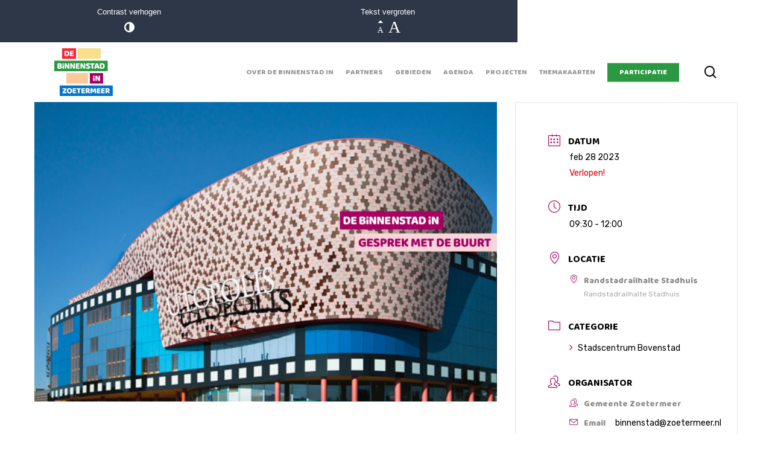

--- FILE ---
content_type: text/html; charset=UTF-8
request_url: https://binnenstad-zoetermeer.nl/events/stadscentrum-bovenstad-architectuur-wandeling-met-twee-gidsen/
body_size: 31581
content:
<!doctype html>
<html lang="nl-NL" itemscope itemtype="https://schema.org/WebSite" class="no-js">
<head>
	<meta charset="UTF-8">
	<meta name="viewport" content="width=device-width, initial-scale=1, maximum-scale=1, user-scalable=0" /><title>Stadscentrum Bovenstad – Architectuur wandeling met twee gidsen &#8211; De Binnenstad In</title>
<meta name='robots' content='max-image-preview:large' />
<link rel='dns-prefetch' href='//fonts.googleapis.com' />
<link rel="alternate" type="application/rss+xml" title="De Binnenstad In &raquo; feed" href="https://binnenstad-zoetermeer.nl/feed/" />
<link rel="alternate" title="oEmbed (JSON)" type="application/json+oembed" href="https://binnenstad-zoetermeer.nl/wp-json/oembed/1.0/embed?url=https%3A%2F%2Fbinnenstad-zoetermeer.nl%2Fevents%2Fstadscentrum-bovenstad-architectuur-wandeling-met-twee-gidsen%2F" />
<link rel="alternate" title="oEmbed (XML)" type="text/xml+oembed" href="https://binnenstad-zoetermeer.nl/wp-json/oembed/1.0/embed?url=https%3A%2F%2Fbinnenstad-zoetermeer.nl%2Fevents%2Fstadscentrum-bovenstad-architectuur-wandeling-met-twee-gidsen%2F&#038;format=xml" />
<link rel="preload" href="https://binnenstad-zoetermeer.nl/wp-content/themes/salient/css/fonts/icomoon.woff?v=1.6" as="font" type="font/woff" crossorigin="anonymous"><style id='wp-img-auto-sizes-contain-inline-css' type='text/css'>
img:is([sizes=auto i],[sizes^="auto," i]){contain-intrinsic-size:3000px 1500px}
/*# sourceURL=wp-img-auto-sizes-contain-inline-css */
</style>

<link rel='stylesheet' id='mec-select2-style-css' href='https://binnenstad-zoetermeer.nl/wp-content/plugins/modern-events-calendar-lite/assets/packages/select2/select2.min.css?ver=7.28.0' type='text/css' media='all' />
<link rel='stylesheet' id='mec-font-icons-css' href='https://binnenstad-zoetermeer.nl/wp-content/plugins/modern-events-calendar-lite/assets/css/iconfonts.css?ver=7.28.0' type='text/css' media='all' />
<link rel='stylesheet' id='mec-frontend-style-css' href='https://binnenstad-zoetermeer.nl/wp-content/plugins/modern-events-calendar-lite/assets/css/frontend.min.css?ver=7.28.0' type='text/css' media='all' />
<link rel='stylesheet' id='accessibility-css' href='https://binnenstad-zoetermeer.nl/wp-content/plugins/modern-events-calendar-lite/assets/css/a11y.min.css?ver=7.28.0' type='text/css' media='all' />
<link rel='stylesheet' id='mec-tooltip-style-css' href='https://binnenstad-zoetermeer.nl/wp-content/plugins/modern-events-calendar-lite/assets/packages/tooltip/tooltip.css?ver=7.28.0' type='text/css' media='all' />
<link rel='stylesheet' id='mec-tooltip-shadow-style-css' href='https://binnenstad-zoetermeer.nl/wp-content/plugins/modern-events-calendar-lite/assets/packages/tooltip/tooltipster-sideTip-shadow.min.css?ver=7.28.0' type='text/css' media='all' />
<link rel='stylesheet' id='featherlight-css' href='https://binnenstad-zoetermeer.nl/wp-content/plugins/modern-events-calendar-lite/assets/packages/featherlight/featherlight.css?ver=7.28.0' type='text/css' media='all' />
<link rel='stylesheet' id='mec-custom-google-font-css' href='https://fonts.googleapis.com/css?family=Baloo%3Aregular%2C+%7CRubik%3Aregular%2C+regular%2C+regular%2C+regular%2C+regular%2C+regular%2C+regular%2C+regular%2C+regular%2C+regular%2C+&#038;subset=latin%2Clatin-ext&#038;ver=7.28.0' type='text/css' media='all' />
<link rel='stylesheet' id='mec-lity-style-css' href='https://binnenstad-zoetermeer.nl/wp-content/plugins/modern-events-calendar-lite/assets/packages/lity/lity.min.css?ver=7.28.0' type='text/css' media='all' />
<link rel='stylesheet' id='mec-general-calendar-style-css' href='https://binnenstad-zoetermeer.nl/wp-content/plugins/modern-events-calendar-lite/assets/css/mec-general-calendar.css?ver=7.28.0' type='text/css' media='all' />
<style id='wp-emoji-styles-inline-css' type='text/css'>

	img.wp-smiley, img.emoji {
		display: inline !important;
		border: none !important;
		box-shadow: none !important;
		height: 1em !important;
		width: 1em !important;
		margin: 0 0.07em !important;
		vertical-align: -0.1em !important;
		background: none !important;
		padding: 0 !important;
	}
/*# sourceURL=wp-emoji-styles-inline-css */
</style>
<link rel='stylesheet' id='wp-block-library-css' href='https://binnenstad-zoetermeer.nl/wp-includes/css/dist/block-library/style.min.css?ver=6.9' type='text/css' media='all' />
<style id='global-styles-inline-css' type='text/css'>
:root{--wp--preset--aspect-ratio--square: 1;--wp--preset--aspect-ratio--4-3: 4/3;--wp--preset--aspect-ratio--3-4: 3/4;--wp--preset--aspect-ratio--3-2: 3/2;--wp--preset--aspect-ratio--2-3: 2/3;--wp--preset--aspect-ratio--16-9: 16/9;--wp--preset--aspect-ratio--9-16: 9/16;--wp--preset--color--black: #000000;--wp--preset--color--cyan-bluish-gray: #abb8c3;--wp--preset--color--white: #ffffff;--wp--preset--color--pale-pink: #f78da7;--wp--preset--color--vivid-red: #cf2e2e;--wp--preset--color--luminous-vivid-orange: #ff6900;--wp--preset--color--luminous-vivid-amber: #fcb900;--wp--preset--color--light-green-cyan: #7bdcb5;--wp--preset--color--vivid-green-cyan: #00d084;--wp--preset--color--pale-cyan-blue: #8ed1fc;--wp--preset--color--vivid-cyan-blue: #0693e3;--wp--preset--color--vivid-purple: #9b51e0;--wp--preset--gradient--vivid-cyan-blue-to-vivid-purple: linear-gradient(135deg,rgb(6,147,227) 0%,rgb(155,81,224) 100%);--wp--preset--gradient--light-green-cyan-to-vivid-green-cyan: linear-gradient(135deg,rgb(122,220,180) 0%,rgb(0,208,130) 100%);--wp--preset--gradient--luminous-vivid-amber-to-luminous-vivid-orange: linear-gradient(135deg,rgb(252,185,0) 0%,rgb(255,105,0) 100%);--wp--preset--gradient--luminous-vivid-orange-to-vivid-red: linear-gradient(135deg,rgb(255,105,0) 0%,rgb(207,46,46) 100%);--wp--preset--gradient--very-light-gray-to-cyan-bluish-gray: linear-gradient(135deg,rgb(238,238,238) 0%,rgb(169,184,195) 100%);--wp--preset--gradient--cool-to-warm-spectrum: linear-gradient(135deg,rgb(74,234,220) 0%,rgb(151,120,209) 20%,rgb(207,42,186) 40%,rgb(238,44,130) 60%,rgb(251,105,98) 80%,rgb(254,248,76) 100%);--wp--preset--gradient--blush-light-purple: linear-gradient(135deg,rgb(255,206,236) 0%,rgb(152,150,240) 100%);--wp--preset--gradient--blush-bordeaux: linear-gradient(135deg,rgb(254,205,165) 0%,rgb(254,45,45) 50%,rgb(107,0,62) 100%);--wp--preset--gradient--luminous-dusk: linear-gradient(135deg,rgb(255,203,112) 0%,rgb(199,81,192) 50%,rgb(65,88,208) 100%);--wp--preset--gradient--pale-ocean: linear-gradient(135deg,rgb(255,245,203) 0%,rgb(182,227,212) 50%,rgb(51,167,181) 100%);--wp--preset--gradient--electric-grass: linear-gradient(135deg,rgb(202,248,128) 0%,rgb(113,206,126) 100%);--wp--preset--gradient--midnight: linear-gradient(135deg,rgb(2,3,129) 0%,rgb(40,116,252) 100%);--wp--preset--font-size--small: 13px;--wp--preset--font-size--medium: 20px;--wp--preset--font-size--large: 36px;--wp--preset--font-size--x-large: 42px;--wp--preset--spacing--20: 0.44rem;--wp--preset--spacing--30: 0.67rem;--wp--preset--spacing--40: 1rem;--wp--preset--spacing--50: 1.5rem;--wp--preset--spacing--60: 2.25rem;--wp--preset--spacing--70: 3.38rem;--wp--preset--spacing--80: 5.06rem;--wp--preset--shadow--natural: 6px 6px 9px rgba(0, 0, 0, 0.2);--wp--preset--shadow--deep: 12px 12px 50px rgba(0, 0, 0, 0.4);--wp--preset--shadow--sharp: 6px 6px 0px rgba(0, 0, 0, 0.2);--wp--preset--shadow--outlined: 6px 6px 0px -3px rgb(255, 255, 255), 6px 6px rgb(0, 0, 0);--wp--preset--shadow--crisp: 6px 6px 0px rgb(0, 0, 0);}:where(.is-layout-flex){gap: 0.5em;}:where(.is-layout-grid){gap: 0.5em;}body .is-layout-flex{display: flex;}.is-layout-flex{flex-wrap: wrap;align-items: center;}.is-layout-flex > :is(*, div){margin: 0;}body .is-layout-grid{display: grid;}.is-layout-grid > :is(*, div){margin: 0;}:where(.wp-block-columns.is-layout-flex){gap: 2em;}:where(.wp-block-columns.is-layout-grid){gap: 2em;}:where(.wp-block-post-template.is-layout-flex){gap: 1.25em;}:where(.wp-block-post-template.is-layout-grid){gap: 1.25em;}.has-black-color{color: var(--wp--preset--color--black) !important;}.has-cyan-bluish-gray-color{color: var(--wp--preset--color--cyan-bluish-gray) !important;}.has-white-color{color: var(--wp--preset--color--white) !important;}.has-pale-pink-color{color: var(--wp--preset--color--pale-pink) !important;}.has-vivid-red-color{color: var(--wp--preset--color--vivid-red) !important;}.has-luminous-vivid-orange-color{color: var(--wp--preset--color--luminous-vivid-orange) !important;}.has-luminous-vivid-amber-color{color: var(--wp--preset--color--luminous-vivid-amber) !important;}.has-light-green-cyan-color{color: var(--wp--preset--color--light-green-cyan) !important;}.has-vivid-green-cyan-color{color: var(--wp--preset--color--vivid-green-cyan) !important;}.has-pale-cyan-blue-color{color: var(--wp--preset--color--pale-cyan-blue) !important;}.has-vivid-cyan-blue-color{color: var(--wp--preset--color--vivid-cyan-blue) !important;}.has-vivid-purple-color{color: var(--wp--preset--color--vivid-purple) !important;}.has-black-background-color{background-color: var(--wp--preset--color--black) !important;}.has-cyan-bluish-gray-background-color{background-color: var(--wp--preset--color--cyan-bluish-gray) !important;}.has-white-background-color{background-color: var(--wp--preset--color--white) !important;}.has-pale-pink-background-color{background-color: var(--wp--preset--color--pale-pink) !important;}.has-vivid-red-background-color{background-color: var(--wp--preset--color--vivid-red) !important;}.has-luminous-vivid-orange-background-color{background-color: var(--wp--preset--color--luminous-vivid-orange) !important;}.has-luminous-vivid-amber-background-color{background-color: var(--wp--preset--color--luminous-vivid-amber) !important;}.has-light-green-cyan-background-color{background-color: var(--wp--preset--color--light-green-cyan) !important;}.has-vivid-green-cyan-background-color{background-color: var(--wp--preset--color--vivid-green-cyan) !important;}.has-pale-cyan-blue-background-color{background-color: var(--wp--preset--color--pale-cyan-blue) !important;}.has-vivid-cyan-blue-background-color{background-color: var(--wp--preset--color--vivid-cyan-blue) !important;}.has-vivid-purple-background-color{background-color: var(--wp--preset--color--vivid-purple) !important;}.has-black-border-color{border-color: var(--wp--preset--color--black) !important;}.has-cyan-bluish-gray-border-color{border-color: var(--wp--preset--color--cyan-bluish-gray) !important;}.has-white-border-color{border-color: var(--wp--preset--color--white) !important;}.has-pale-pink-border-color{border-color: var(--wp--preset--color--pale-pink) !important;}.has-vivid-red-border-color{border-color: var(--wp--preset--color--vivid-red) !important;}.has-luminous-vivid-orange-border-color{border-color: var(--wp--preset--color--luminous-vivid-orange) !important;}.has-luminous-vivid-amber-border-color{border-color: var(--wp--preset--color--luminous-vivid-amber) !important;}.has-light-green-cyan-border-color{border-color: var(--wp--preset--color--light-green-cyan) !important;}.has-vivid-green-cyan-border-color{border-color: var(--wp--preset--color--vivid-green-cyan) !important;}.has-pale-cyan-blue-border-color{border-color: var(--wp--preset--color--pale-cyan-blue) !important;}.has-vivid-cyan-blue-border-color{border-color: var(--wp--preset--color--vivid-cyan-blue) !important;}.has-vivid-purple-border-color{border-color: var(--wp--preset--color--vivid-purple) !important;}.has-vivid-cyan-blue-to-vivid-purple-gradient-background{background: var(--wp--preset--gradient--vivid-cyan-blue-to-vivid-purple) !important;}.has-light-green-cyan-to-vivid-green-cyan-gradient-background{background: var(--wp--preset--gradient--light-green-cyan-to-vivid-green-cyan) !important;}.has-luminous-vivid-amber-to-luminous-vivid-orange-gradient-background{background: var(--wp--preset--gradient--luminous-vivid-amber-to-luminous-vivid-orange) !important;}.has-luminous-vivid-orange-to-vivid-red-gradient-background{background: var(--wp--preset--gradient--luminous-vivid-orange-to-vivid-red) !important;}.has-very-light-gray-to-cyan-bluish-gray-gradient-background{background: var(--wp--preset--gradient--very-light-gray-to-cyan-bluish-gray) !important;}.has-cool-to-warm-spectrum-gradient-background{background: var(--wp--preset--gradient--cool-to-warm-spectrum) !important;}.has-blush-light-purple-gradient-background{background: var(--wp--preset--gradient--blush-light-purple) !important;}.has-blush-bordeaux-gradient-background{background: var(--wp--preset--gradient--blush-bordeaux) !important;}.has-luminous-dusk-gradient-background{background: var(--wp--preset--gradient--luminous-dusk) !important;}.has-pale-ocean-gradient-background{background: var(--wp--preset--gradient--pale-ocean) !important;}.has-electric-grass-gradient-background{background: var(--wp--preset--gradient--electric-grass) !important;}.has-midnight-gradient-background{background: var(--wp--preset--gradient--midnight) !important;}.has-small-font-size{font-size: var(--wp--preset--font-size--small) !important;}.has-medium-font-size{font-size: var(--wp--preset--font-size--medium) !important;}.has-large-font-size{font-size: var(--wp--preset--font-size--large) !important;}.has-x-large-font-size{font-size: var(--wp--preset--font-size--x-large) !important;}
/*# sourceURL=global-styles-inline-css */
</style>

<style id='classic-theme-styles-inline-css' type='text/css'>
/*! This file is auto-generated */
.wp-block-button__link{color:#fff;background-color:#32373c;border-radius:9999px;box-shadow:none;text-decoration:none;padding:calc(.667em + 2px) calc(1.333em + 2px);font-size:1.125em}.wp-block-file__button{background:#32373c;color:#fff;text-decoration:none}
/*# sourceURL=/wp-includes/css/classic-themes.min.css */
</style>
<link rel='stylesheet' id='salient-social-css' href='https://binnenstad-zoetermeer.nl/wp-content/plugins/salient-social/css/style.css?ver=1.2.3' type='text/css' media='all' />
<style id='salient-social-inline-css' type='text/css'>

  .sharing-default-minimal .nectar-love.loved,
  body .nectar-social[data-color-override="override"].fixed > a:before, 
  body .nectar-social[data-color-override="override"].fixed .nectar-social-inner a,
  .sharing-default-minimal .nectar-social[data-color-override="override"] .nectar-social-inner a:hover,
  .nectar-social.vertical[data-color-override="override"] .nectar-social-inner a:hover {
    background-color: #2b9941;
  }
  .nectar-social.hover .nectar-love.loved,
  .nectar-social.hover > .nectar-love-button a:hover,
  .nectar-social[data-color-override="override"].hover > div a:hover,
  #single-below-header .nectar-social[data-color-override="override"].hover > div a:hover,
  .nectar-social[data-color-override="override"].hover .share-btn:hover,
  .sharing-default-minimal .nectar-social[data-color-override="override"] .nectar-social-inner a {
    border-color: #2b9941;
  }
  #single-below-header .nectar-social.hover .nectar-love.loved i,
  #single-below-header .nectar-social.hover[data-color-override="override"] a:hover,
  #single-below-header .nectar-social.hover[data-color-override="override"] a:hover i,
  #single-below-header .nectar-social.hover .nectar-love-button a:hover i,
  .nectar-love:hover i,
  .hover .nectar-love:hover .total_loves,
  .nectar-love.loved i,
  .nectar-social.hover .nectar-love.loved .total_loves,
  .nectar-social.hover .share-btn:hover, 
  .nectar-social[data-color-override="override"].hover .nectar-social-inner a:hover,
  .nectar-social[data-color-override="override"].hover > div:hover span,
  .sharing-default-minimal .nectar-social[data-color-override="override"] .nectar-social-inner a:not(:hover) i,
  .sharing-default-minimal .nectar-social[data-color-override="override"] .nectar-social-inner a:not(:hover) {
    color: #2b9941;
  }
/*# sourceURL=salient-social-inline-css */
</style>
<link rel='stylesheet' id='shared-files-css' href='https://binnenstad-zoetermeer.nl/wp-content/plugins/shared-files/dist/css/p.css?ver=1.7.56' type='text/css' media='all' />
<style id='shared-files-inline-css' type='text/css'>

        ul.sf-termlist,
        .sf-taglist {
          columns: 240px 5;
        }.shared-files-container .shared-files-main-file-list li { margin-bottom: 16px; } .shared-files-main-elements { background: #f7f7f7; padding: 20px 10px; border-radius: 10px; } 
/*# sourceURL=shared-files-inline-css */
</style>
<link rel='stylesheet' id='shared-files-basiclightbox-css' href='https://binnenstad-zoetermeer.nl/wp-content/plugins/shared-files/dist/basiclightbox/basicLightbox.min.css?ver=1.7.56' type='text/css' media='all' />
<link rel='stylesheet' id='salient-grid-system-css' href='https://binnenstad-zoetermeer.nl/wp-content/themes/salient/css/build/grid-system.css?ver=16.0.5' type='text/css' media='all' />
<link rel='stylesheet' id='main-styles-css' href='https://binnenstad-zoetermeer.nl/wp-content/themes/salient/css/build/style.css?ver=16.0.5' type='text/css' media='all' />
<link rel='stylesheet' id='nectar-single-styles-css' href='https://binnenstad-zoetermeer.nl/wp-content/themes/salient/css/build/single.css?ver=16.0.5' type='text/css' media='all' />
<link rel='stylesheet' id='nectar-element-recent-posts-css' href='https://binnenstad-zoetermeer.nl/wp-content/themes/salient/css/build/elements/element-recent-posts.css?ver=16.0.5' type='text/css' media='all' />
<link rel='stylesheet' id='nectar_default_font_open_sans-css' href='https://fonts.googleapis.com/css?family=Open+Sans%3A300%2C400%2C600%2C700&#038;subset=latin%2Clatin-ext&#038;display=swap' type='text/css' media='all' />
<link rel='stylesheet' id='responsive-css' href='https://binnenstad-zoetermeer.nl/wp-content/themes/salient/css/build/responsive.css?ver=16.0.5' type='text/css' media='all' />
<link rel='stylesheet' id='skin-material-css' href='https://binnenstad-zoetermeer.nl/wp-content/themes/salient/css/build/skin-material.css?ver=16.0.5' type='text/css' media='all' />
<link rel='stylesheet' id='salient-wp-menu-dynamic-css' href='https://binnenstad-zoetermeer.nl/wp-content/uploads/salient/menu-dynamic.css?ver=53219' type='text/css' media='all' />
<link rel='stylesheet' id='nectar-widget-posts-css' href='https://binnenstad-zoetermeer.nl/wp-content/themes/salient/css/build/elements/widget-nectar-posts.css?ver=16.0.5' type='text/css' media='all' />
<link rel='stylesheet' id='wpel-font-awesome-css' href='https://binnenstad-zoetermeer.nl/wp-content/plugins/wp-external-links/public/css/font-awesome.min.css?ver=2.63' type='text/css' media='all' />
<link rel='stylesheet' id='wpel-style-css' href='https://binnenstad-zoetermeer.nl/wp-content/plugins/wp-external-links/public/css/wpel.css?ver=2.63' type='text/css' media='all' />
<link rel='stylesheet' id='dynamic-css-css' href='https://binnenstad-zoetermeer.nl/wp-content/themes/salient/css/salient-dynamic-styles.css?ver=86627' type='text/css' media='all' />
<style id='dynamic-css-inline-css' type='text/css'>
@media only screen and (min-width:1000px){body #ajax-content-wrap.no-scroll{min-height:calc(100vh - 99px);height:calc(100vh - 99px)!important;}}@media only screen and (min-width:1000px){#page-header-wrap.fullscreen-header,#page-header-wrap.fullscreen-header #page-header-bg,html:not(.nectar-box-roll-loaded) .nectar-box-roll > #page-header-bg.fullscreen-header,.nectar_fullscreen_zoom_recent_projects,#nectar_fullscreen_rows:not(.afterLoaded) > div{height:calc(100vh - 98px);}.wpb_row.vc_row-o-full-height.top-level,.wpb_row.vc_row-o-full-height.top-level > .col.span_12{min-height:calc(100vh - 98px);}html:not(.nectar-box-roll-loaded) .nectar-box-roll > #page-header-bg.fullscreen-header{top:99px;}.nectar-slider-wrap[data-fullscreen="true"]:not(.loaded),.nectar-slider-wrap[data-fullscreen="true"]:not(.loaded) .swiper-container{height:calc(100vh - 97px)!important;}.admin-bar .nectar-slider-wrap[data-fullscreen="true"]:not(.loaded),.admin-bar .nectar-slider-wrap[data-fullscreen="true"]:not(.loaded) .swiper-container{height:calc(100vh - 97px - 32px)!important;}}.admin-bar[class*="page-template-template-no-header"] .wpb_row.vc_row-o-full-height.top-level,.admin-bar[class*="page-template-template-no-header"] .wpb_row.vc_row-o-full-height.top-level > .col.span_12{min-height:calc(100vh - 32px);}body[class*="page-template-template-no-header"] .wpb_row.vc_row-o-full-height.top-level,body[class*="page-template-template-no-header"] .wpb_row.vc_row-o-full-height.top-level > .col.span_12{min-height:100vh;}@media only screen and (max-width:999px){.using-mobile-browser #nectar_fullscreen_rows:not(.afterLoaded):not([data-mobile-disable="on"]) > div{height:calc(100vh - 140px);}.using-mobile-browser .wpb_row.vc_row-o-full-height.top-level,.using-mobile-browser .wpb_row.vc_row-o-full-height.top-level > .col.span_12,[data-permanent-transparent="1"].using-mobile-browser .wpb_row.vc_row-o-full-height.top-level,[data-permanent-transparent="1"].using-mobile-browser .wpb_row.vc_row-o-full-height.top-level > .col.span_12{min-height:calc(100vh - 140px);}html:not(.nectar-box-roll-loaded) .nectar-box-roll > #page-header-bg.fullscreen-header,.nectar_fullscreen_zoom_recent_projects,.nectar-slider-wrap[data-fullscreen="true"]:not(.loaded),.nectar-slider-wrap[data-fullscreen="true"]:not(.loaded) .swiper-container,#nectar_fullscreen_rows:not(.afterLoaded):not([data-mobile-disable="on"]) > div{height:calc(100vh - 87px);}.wpb_row.vc_row-o-full-height.top-level,.wpb_row.vc_row-o-full-height.top-level > .col.span_12{min-height:calc(100vh - 87px);}body[data-transparent-header="false"] #ajax-content-wrap.no-scroll{min-height:calc(100vh - 87px);height:calc(100vh - 87px);}}.screen-reader-text,.nectar-skip-to-content:not(:focus){border:0;clip:rect(1px,1px,1px,1px);clip-path:inset(50%);height:1px;margin:-1px;overflow:hidden;padding:0;position:absolute!important;width:1px;word-wrap:normal!important;}.row .col img:not([srcset]){width:auto;}.row .col img.img-with-animation.nectar-lazy:not([srcset]){width:100%;}
::-moz-selection { /* Code for Firefox */
    background: rgba(43, 153, 65, .75);
    color: #fff;
}

::selection {
    background: rgba(43, 153, 65, .75);
    color: #fff;
}

/* Fonts */
.nectar-recent-posts-single_featured.multiple_featured .controls li .title, .material .widget .nectar_widget[class*="nectar_blog_posts_"] > li .post-title{
    font-size: 14px!important;
}

body .widget .nectar_widget[class*=nectar_blog_posts_]>li .post-date{
    font-size: 10px;
}

.mec-wrap .mec-single-title, .single-mec-events .mec-wrap.mec-no-access-error h1 {
    font-weight: 800!important;
    text-transform: uppercase!important;
    font-family: "Baloo 2"!important;
}

.mec-wrap h4 {
    font-family: 'Baloo 2'!important;
    font-size: 22px!important;
}

.mec-event-footer .mec-booking-button, .mec-events-button{
    font-family: 'Baloo 2';
    letter-spacing: 0;
    font-size: 15px;
    text-transform: uppercase;
}

.mec-wrap :not(.elementor-widget-container)>p, .mec-single-event-description.mec-events-content ol li, .mec-single-event-description.mec-events-content ul li {
    font-family: Rubik;
    font-weight: 500;
}

.mec-single-event .mec-event-meta dd.mec-organizer-email a, .mec-single-event .mec-events-meta-date dd span, .mec-single-event .mec-single-event-additional-organizers dd span, .mec-single-event .mec-single-event-organizer dd span {
    padding-left: 16px;
    margin-top: -4px;
}

.mec-wrap h3 {
    font-size: 24px;
    font-family: 'Baloo 2'!important;
}

.mec-wrap h1, .mec-wrap h2, .mec-wrap h3, .mec-wrap h4{
    color: #A60364
}

/* Category Titles */
.category-partners .masonry.material .masonry-blog-item h3, article.category-partners h1, article.category-partners h2, article.category-partners h3, .page-id-67 .masonry.material .masonry-blog-item h3 {
    color: #0074C8;
}

.category-gebieden .masonry.material .masonry-blog-item h3, article.category-agenda h1, article.category-gebieden h2, article.category-gebieden h3, .page-id-109 .masonry.material .masonry-blog-item h3 {
    color: #FF7F30;
}

.category-agenda .masonry.material .masonry-blog-item h3, article.category-agenda h1, article.category-agenda h2, article.category-agenda h3, .page-id-77 .masonry.material .masonry-blog-item h3 {
    color: #A60364;
}

.category-over-de-binnenstad-in .masonry.material .masonry-blog-item h3, article.category-over-de-binnenstad-in h1, article.category-over-de-binnenstad-in h2, article.category-over-de-binnenstad-in h3, .page-id-95 .masonry.material .masonry-blog-item h3 {
    color: #954e13;
}

.category-projecten .masonry.material .masonry-blog-item h3, article.category-projecten h1, article.category-projecten h2, article.category-projecten h3, .page-id-135 .masonry.material .masonry-blog-item h3 {
    color: #35573D;
}

.category-themakaarten .masonry.material .masonry-blog-item h3, article.category-themakaarten h1, article.category-themakaarten h2, article.category-themakaarten h3, .page-id-14 .masonry.material .masonry-blog-item h3 {
    color: #F12535;
}

.partners .nectar-badge__inner.nectar-bg-accent-color {
    background-color: #0074C8;
}

.gebieden .nectar-badge__inner.nectar-bg-accent-color {
    background-color: #FC7E2F;
}

.agenda .nectar-badge__inner.nectar-bg-accent-color {
    background-color: #A60364;
}

.over-de-binnenstad-in .nectar-badge__inner.nectar-bg-accent-color {
    background-color: #954e13;
}

.projecten .nectar-badge__inner.nectar-bg-accent-color {
    background-color: #35573D;
}

.themakaarten .nectar-badge__inner.nectar-bg-accent-color {
    background-color: #F12535;
}

/* Menu items*/
#header-outer[data-lhe="animated_underline"] #top nav > ul > li.menu-item-16 > a .menu-title-text:after {
    border-color: #F12535!important;
}

#header-outer[data-lhe="animated_underline"] #top nav > ul > li.menu-item-85 > a .menu-title-text:after {
    border-color: #0074C8!important;
}

#header-outer[data-lhe="animated_underline"] #top nav > ul > li.menu-item-93 > a .menu-title-text:after {
    border-color: #A60364!important;
}

#header-outer[data-lhe="animated_underline"] #top nav > ul > li.menu-item-106 > a .menu-title-text:after {
    border-color: #954e13!important;
}

#header-outer[data-lhe="animated_underline"] #top nav > ul > li.menu-item-112 > a .menu-title-text:after {
    border-color: #FF7F30!important;
}

#header-outer[data-lhe="animated_underline"] #top nav > ul > li.menu-item-142 > a .menu-title-text:after {
    border-color: #35573D!important;
}

/* Footer */
#footer-outer #copyright .col ul.social img{
    height:55px;
    padding:5px;
}

.material #footer-outer .widget li a {
    font-size: 14px!important;
    line-height: 2;
}

body #footer-outer #copyright .container {
    max-width: unset;
    padding: 0;
}

#footer-outer #copyright .container div:last-child {
    padding: 0 35px;
}

body .widget .nectar_widget[class*=nectar_blog_posts_]>li .post-date{
    display:none;
}

#footer-outer #footer-widgets .widget .nectar_widget[class*=nectar_blog_posts_][data-style=minimal-counter]>li, #sidebar .widget .nectar_widget[class*=nectar_blog_posts_][data-style=minimal-counter]>li, .widget .nectar_widget[class*=nectar_blog_posts_][data-style=minimal-counter]>li {
    margin-bottom: 15px;
}

/* Buttons */
.wp-block-button__link {
    border-radius: 0px;
    background-color: #2a9941;
    font-family: 'Baloo 2';
    text-transform: uppercase;
}

.mec-single-event .mec-booking-button{
    height: auto;
    line-height: 1.2;
    border-radius: 100px;
    font-weight: bold;
    font-family: 'Baloo 2';
}

/* Category labels */
.related-posts[data-style=material] .meta-category, .masonry.material .masonry-blog-item .meta-category{
    display: flex;
}

.meta-category .projecten, .meta-category .gebieden{
    order:-1;
}

.nectar-recent-posts-single_featured .grav-wrap a.over-de-binnenstad-in, [data-style="list_featured_first_row"] .meta-category .over-de-binnenstad-in, .masonry.material .masonry-blog-item .meta-category .over-de-binnenstad-in, .post-area.featured_img_left .meta-category .over-de-binnenstad-in, .related-posts[data-style="material"] .meta-category .over-de-binnenstad-in, .masonry.material .masonry-blog-item .meta-category .over-de-binnenstad-in {
    background-color: #954e13!important;
    color: #fff!important;
    padding: 0 5px;
    text-transform: uppercase;
}

.nectar-recent-posts-single_featured .grav-wrap a.partners, [data-style="list_featured_first_row"] .meta-category .partners, .masonry.material .masonry-blog-item .meta-category .partners, .post-area.featured_img_left .meta-category .partners, .related-posts[data-style="material"] .meta-category .partners, .masonry.material .masonry-blog-item .meta-category .partners {
    background-color: #0074c8!important;
    color: #fff!important;
    padding: 0 5px;
    text-transform: uppercase;
}

.nectar-recent-posts-single_featured .grav-wrap a.gebieden, [data-style="list_featured_first_row"] .meta-category .gebieden, .masonry.material .masonry-blog-item .meta-category .gebieden, .post-area.featured_img_left .meta-category .gebieden, .related-posts[data-style="material"] .meta-category .gebieden, .masonry.material .masonry-blog-item .meta-category .gebieden{
    background-color: #FF7F30!important;
    color: #fff!important;
    padding: 0 5px;
    text-transform: uppercase;
}

.nectar-recent-posts-single_featured .grav-wrap a.projecten, [data-style="list_featured_first_row"] .meta-category .projecten, .masonry.material .masonry-blog-item .meta-category .projecten, .post-area.featured_img_left .meta-category .projecten, .related-posts[data-style="material"] .meta-category .projecten, .masonry.material .masonry-blog-item .meta-category .projecten{
    background-color: #35573D!important;
    color: #fff!important;
    padding: 0 5px;
    text-transform: uppercase;
}

.nectar-recent-posts-single_featured .grav-wrap a.agenda, [data-style="list_featured_first_row"] .meta-category .agenda, .masonry.material .masonry-blog-item .meta-category .agenda, .post-area.featured_img_left .meta-category .agenda, .related-posts[data-style="material"] .meta-category .agenda, .masonry.material .masonry-blog-item .meta-category .agenda{
    background-color: #A60364!important;
    color: #fff!important;
    padding: 0 5px;
    text-transform: uppercase;
}

.nectar-recent-posts-single_featured .grav-wrap a.themakaarten, [data-style="list_featured_first_row"] .meta-category .themakaarten, .masonry.material .masonry-blog-item .meta-category .themakaarten, .post-area.featured_img_left .meta-category .themakaarten, .related-posts[data-style="material"] .meta-category .themakaarten, .masonry.material .masonry-blog-item .meta-category .themakaarten{
    background-color: #F12535!important;
    color: #fff!important;
    padding: 0 5px;
    text-transform: uppercase;
}

.nectar-recent-posts-single_featured .grav-wrap a.participatie, [data-style="list_featured_first_row"] .meta-category .participatie, .masonry.material .masonry-blog-item .meta-category .participatie, .post-area.featured_img_left .meta-category .participatie, .related-posts[data-style="material"] .meta-category .participatie, .masonry.material .masonry-blog-item .meta-category .participatie{
    background-color: #2b9941!important;
    color: #fff!important;
    padding: 0 5px;
    text-transform: uppercase;
}

.masonry.material .masonry-blog-item .meta-category .deelgebied-1, .related-posts[data-style="material"] .meta-category .deelgebied-1, .masonry.material .masonry-blog-item .meta-category .deelgebied-3, .related-posts[data-style="material"] .meta-category .deelgebied-3, .masonry.material .masonry-blog-item .meta-category .deelgebied-5, .related-posts[data-style="material"] .meta-category .deelgebied-5, .masonry.material .masonry-blog-item .meta-category .deelgebied-6, .related-posts[data-style="material"] .meta-category .deelgebied-6, .masonry.material .masonry-blog-item .meta-category .deelgebied-7, .related-posts[data-style="material"] .meta-category .deelgebied-7{
    background-color: #D9E2C7!important;
    color: #35573D!important;
    padding: 0 5px;
    text-transform: uppercase;
    pointer-events:none;
}

.masonry.material .masonry-blog-item .meta-category .deelgebied-1-gebieden, .related-posts[data-style="material"] .meta-category .deelgebied-1-gebieden, .masonry.material .masonry-blog-item .meta-category .deelgebied-2-gebieden, .related-posts[data-style="material"] .meta-category .deelgebied-2-gebieden, .masonry.material .masonry-blog-item .meta-category .deelgebied-3-gebieden, .related-posts[data-style="material"] .meta-category .deelgebied-3-gebieden, .masonry.material .masonry-blog-item .meta-category .deelgebied-4-gebieden, .related-posts[data-style="material"] .meta-category .deelgebied-4-gebieden, .masonry.material .masonry-blog-item .meta-category .deelgebied-5-gebieden, .related-posts[data-style="material"] .meta-category .deelgebied-5-gebieden, .masonry.material .masonry-blog-item .meta-category .deelgebied-6-gebieden, .related-posts[data-style="material"] .meta-category .deelgebied-6-gebieden, .masonry.material .masonry-blog-item .meta-category .deelgebied-7-gebieden, .related-posts[data-style="material"] .meta-category .deelgebied-7-gebieden, .masonry.material .masonry-blog-item .meta-category .deelgebied-8-gebieden, .related-posts[data-style="material"] .meta-category .deelgebied-8-gebieden, .masonry.material .masonry-blog-item .meta-category .deelgebied-9-gebieden, .related-posts[data-style="material"] .meta-category .deelgebied-9-gebieden{
    background-color: #f6de8c!important;
    color: #FC7E2F!important;
    padding: 0 5px;
    text-transform: uppercase;
    pointer-events:none;
}

.binnenstadingesprek .nectar-bg-extra-color-1{
    background-color: #A60364!important;
}

.binnenstadingesprek .nectar-bg-accent-color{
    background-color: #f8d6d9!important;
}

/* Tags */
.single #ajax-content-wrap .post-area .content-inner>.post-tags a{
    font-size: 12px!important;
    padding: 0 8px;
}

.post-tags a{
    text-transform: uppercase!important;
}

.single.material .post-area .content-inner > .post-tags a.tag-ander-daglicht:hover, .single.material .post-area .content-inner > .post-tags a.tag-een-oogopslag:hover, .single.material .post-area .content-inner > .post-tags a.tag-kaart:hover, .single.material .post-area .content-inner > .post-tags a.tag-vervoering:hover, .single.material .post-area .content-inner > .post-tags a.tag-een-nieuw-jasje:hover, .single.material .post-area .content-inner > .post-tags a.tag-geuren-en-kleuren:hover, .single.material .post-area .content-inner > .post-tags a.tag-je-dromen:hover, .single.material .post-area .content-inner > .post-tags a.tag-de-toekomst:hover, .single.material .post-area .content-inner > .post-tags a.tag-beweging:hover, .single.material .post-area .content-inner > .post-tags a.tag-cijfers:hover, .single.material .post-area .content-inner > .post-tags a.tag-voor-iets-nieuws:hover, .single.material .post-area .content-inner > .post-tags a.tag-samenwerking:hover, .single.material .post-area .content-inner > .post-tags a.tag-goed-gezelschap:hover {
    color: #fff!important;
}

.single.material .post-area .content-inner > .post-tags a.tag-de-toekomst, .single.material .post-area .content-inner > .post-tags a.tag-beweging, .single.material .post-area .content-inner > .post-tags a.tag-goed-gezelschap {
    color: #FF7F30!important;
}

.single.material .post-area .content-inner > .post-tags a.tag-de-toekomst:before, .single.material .post-area .content-inner > .post-tags a.tag-beweging:before, .single.material .post-area .content-inner > .post-tags a.tag-goed-gezelschap:before {
    background-color: #F8DF8D!important;
    opacity: 1;
    z-index: -1;
}

.single.material .post-area .content-inner > .post-tags a.tag-ontwikkeling:before {
    background-color: #d1ea8d!important;
    opacity: 1;
    z-index: -1;
}

.post-tags a.tag-de-toekomst:hover, .post-tags a.tag-beweging:hover, .post-tags a.tag-goed-gezelschap:hover{
    background-color: #FF7F30!important;
}

.single.material .post-area .content-inner > .post-tags a.tag-samenwerking {
    color: #A50064!important;
}

.single.material .post-area .content-inner > .post-tags a.tag-samenwerking:before {
    background-color: #F8D6D9!important;
    opacity: 1;
    z-index: -1;
}

.post-tags a.tag-samenwerking:hover{
    background-color: #A50064!important;
}

.single.material .post-area .content-inner > .post-tags a.tag-ander-daglicht {
    color: #35573D!important;
}

.single.material .post-area .content-inner > .post-tags a.tag-ander-daglicht:before {
    background-color: #C3D3A3!important;
    opacity: 1;
    z-index: -1;
}

.post-tags a.tag-ander-daglicht:hover{
    background-color: #35573D!important;
}

.single.material .post-area .content-inner > .post-tags a.tag-een-oogopslag, .single.material .post-area .content-inner > .post-tags a.tag-kaart, .single.material .post-area .content-inner > .post-tags a.tag-vervoering{
    color: #944E10!important;
}

.single.material .post-area .content-inner > .post-tags a.tag-een-oogopslag:before, .single.material .post-area .content-inner > .post-tags a.tag-kaart:before, .single.material .post-area .content-inner > .post-tags a.tag-vervoering:before{
    background-color: #E0D0A6!important;
    opacity: 1;
    z-index: -1;
}

.post-tags a.tag-een-oogopslag:hover, .post-tags a.tag-kaart:hover, .post-tags a.tag-vervoering:hover{
    background-color: #944E10!important;
}


.single.material .post-area .content-inner > .post-tags a.tag-een-nieuw-jasje, .single.material .post-area .content-inner > .post-tags a.tag-cijfers, .single.material .post-area .content-inner > .post-tags a.tag-voor-iets-nieuws {
    color: #0075C9!important;
}

.single.material .post-area .content-inner > .post-tags a.tag-een-nieuw-jasje:before, .single.material .post-area .content-inner > .post-tags a.tag-cijfers:before, .single.material .post-area .content-inner > .post-tags a.tag-voor-iets-nieuws:before {
    background-color: #B8D8EB!important;
    opacity: 1;
    z-index: -1;
}

.post-tags a.tag-een-nieuw-jasje:hover, .post-tags a.tag-cijfers:hover, .post-tags a.tag-voor-iets-nieuws:hover{
    background-color: #0075C9!important;
}

.single.material .post-area .content-inner > .post-tags a.tag-geuren-en-kleuren, .single.material .post-area .content-inner > .post-tags a.tag-je-dromen {
    color: #F32735!important;
}

.single.material .post-area .content-inner > .post-tags a.tag-geuren-en-kleuren:before, .single.material .post-area .content-inner > .post-tags a.tag-je-dromen:before {
    background-color: #FDC99A!important;
    opacity: 1;
    z-index: -1;
}

.post-tags a.tag-geuren-en-kleuren:hover, .post-tags a.tag-je-dromen:hover{
    background-color: #F32735!important;
}

/* Tag pages */
.archive.tag .row .col.section-title h1, .archive.tag .row .col.section-title span:before {
    width: fit-content;
    text-transform: uppercase;
    font-size: 32px;
    font-family: 'Baloo 2';
    line-height: 1.2;
    font-weight: 800;
}

.archive.tag .row .col.section-title h1{
    padding:0 10px;
    margin-left: 6%;
    margin-top: 5px;
}

.tag-gesprek-met-de-buurt.archive.tag .row .col.section-title h1{
    color: #73308A;
    background: #D9B7E2;
}

.archive.tag .row .col.section-title span:before {
    content: "De Binnenstad In";
    visibility: initial;
    opacity: .5;
}
.archive.tag .row .col.section-title span{
    visibility: hidden;
}


/* Featured Posts Homepage */
.nectar-recent-posts-single_featured[data-bg-overlay=diagonal_gradient] .nectar-recent-post-slide:after {
    background: linear-gradient(to right top,rgba(0,0,0,.5),rgba(255,255,255,0))!important;
}

.main-content>.row>.wpb_row:not(.full-width-content) .nectar-recent-posts-single_featured.multiple_featured>div, .main-content>.row>.wpb_row:not(.full-width-content) .nectar-recent-posts-single_featured>div, .blog-recent[data-style=list_featured_first_row] .featured .post-featured-img, .blog-recent[data-style=list_featured_first_row] .featured>.img-thumbnail, .blog-recent[data-style=list_featured_first_row] .featured>img, #ajax-content-wrap .blog-recent[data-style=list_featured_first_row] .featured img, #ajax-content-wrap .blog-recent[data-style=list_featured_first_row] .small img{
    border-radius:0;
}

.nectar-recent-posts-single_featured .inner-wrap {
    width: 50%;
}

.home .blog-recent .col .post-header h3 {
    margin-top: 10px;
}

.single-post #single-meta{
    display:none;
}

/* Category blocks */
.categorieen .nectar-fancy-box[data-style="color_box_basic"] .inner {
    min-height: unset!important;
    font-size:12px;
    line-height:17px;
}

.categorieen .column-link {
    z-index: 999;
}

/* Category page */
.archive #page-header-wrap {
    height: auto!important;
}

/* Nieuwsblokken */
.blog-recent[data-style=list_featured_first_row] .featured .post-featured-img {
    padding-bottom: 138%;
}

#ajax-content-wrap .blog-recent[data-style=list_featured_first_row] .featured img, #ajax-content-wrap .blog-recent[data-style=list_featured_first_row] .small img {
    object-position: 0%;
}

.masonry.material .masonry-blog-item .inner-wrap {
    box-shadow: none;
    border-radius: 0;
}

.auto_meta_overlaid_spaced .masonry-blog-item .meta-category a:before, .masonry.material .masonry-blog-item .article-content-wrap, .masonry.material .masonry-blog-item .meta-category {
    background-color: #f6f6f6;
}

/* Nieuwsbericht */
body.single-post .content-inner>.post-tags:before {
    content: "De Binnenstad In:";
    font-family: 'BALOO 2';
    text-transform: uppercase;
    margin-right: 10px;
}

body[data-ext-responsive=true].single-post #page-header-bg[data-post-hs=default_minimal] h1, body[data-ext-responsive=true].single-post .container-wrap.no-sidebar .comment-list>li, body[data-ext-responsive=true].single-post .container-wrap.no-sidebar .post-area, body[data-ext-responsive=true].single-post .heading-title[data-header-style=default_minimal] .entry-title, body[data-ext-responsive=true].single-post.material #page-header-bg.fullscreen-header h1, body[data-ext-responsive=true].single-post.material .comment-wrap #respond, body[data-ext-responsive=true].single-post.material .container-wrap.no-sidebar .comment-wrap h3#comments {
    max-width: unset;
}

.single #page-header-bg #single-below-header>span {
    display: none;
}

#page-header-bg {
    max-width: 1245px;
    margin: auto;
}

.single.single-post .section-title h1 {
    max-width: 500px;
}

.single-post #page-header-bg .page-header-bg-image-wrap{
    background: #000;
}

.single-post .page-header-bg-image-wrap:after {
    content: "";
    background: linear-gradient(90deg, rgba(0,0,0,.5) 0%, rgba(48,48,48,0) 100%);
    height: 100%;
    width: 100%;
    opacity: 1;
    display: block;
    position: absolute;
    z-index: 9;
}

/* Sidebar */
#sidebar h4{
    opacity: 1;
}

#footer-outer #footer-widgets .widget .nectar_widget[class*=nectar_blog_posts_][data-style*=hover-featured-image]>li, #sidebar .widget .nectar_widget[class*=nectar_blog_posts_][data-style*=hover-featured-image] li, .ascend #sidebar .widget .nectar_widget[class*=nectar_blog_posts_][data-style*=hover-featured-image] li, .widget .nectar_widget[class*=nectar_blog_posts_][data-style*=hover-featured-image]>li {
    border: 0;
    border-radius: 0!important;
    background: #f6f6f6;
}

.widget .nectar_widget[class*=nectar_blog_posts_][data-style*=hover-featured-image]>li a .popular-featured-img:after, .widget .nectar_widget[class*=nectar_blog_posts_][data-style*=hover-featured-image]>li .popular-featured-img{
    border-radius:0;
}

/* External Links */
.menu-item-201 .wpel-icon.wpel-image, .nectar-video-box .inner-wrap>a.full-link .wpel-icon-right .wpel-icon.wpel-image {
    display: none;
}

/* Onderschrift */
.wp-block-gallery.has-nested-images figure.wp-block-image figcaption{
    bottom: 15px;
}

.wp-block-image figcaption {
    margin-top: -0.5em;
}

figcaption {
    font-style: italic;
    color: #a3a3a3;
}

/* File Download */
.wp-block-file {
    padding: 12px;
    border-top: 1px solid #eee;
    border-bottom: 1px solid #eee;
    display: flex;
    justify-content: space-between;
    align-items: center;
}
/* Responsive */
@media only screen and (max-width: 690px){
    .categorieen .nectar-fancy-box[data-style="color_box_basic"] .inner {
        min-height: unset!important;
        font-size:10px;
        line-height:17px;
    }

    .col h2, body h2, .single-product div.product h1.product_title, .nectar-shop-header .page-title, .woocommerce-account .woocommerce > #customer_login .nectar-form-controls .control, .nectar_single_testimonial[data-style="bold"] p, #slide-out-widget-area .nectar-ext-menu-item .inherit-h2, #ajax-content-wrap .nectar-inherit-h2, .nectar-category-grid[data-style="mouse_follow_image"][data-h-tag="h2"] .content {
        font-size: 26px;
        line-height: 29px;
    }
    
    body.material:not([data-button-style^=rounded]) .nectar-button.has-icon.large:not(.see-through):not(.see-through-2):not(.see-through-3) {
        padding-right: 34px;
        padding-left: 42px;
        margin-bottom: 20px;
    }
    
    .nectar-button.large {
        font-size: 14px;
        padding: 12px 13px;
        box-shadow: 0 -3pxrgba(0,0,0,.1) inset;
    }
    
    .nectar-recent-posts-single_featured h2 {
        margin: 15px 0 30px 0;
    }
    
    #footer-outer #footer-widgets .col p {
        font-size: 11px;
    }
    
    body #sidebar h4, body .widget h4, body #footer-outer .widget h4 {
        font-size: 12px!important;
        line-height: 21px;
    }
    
    #footer-outer #copyright .col:first-child {
        margin-left: -10%;
    }
    
    #footer-outer #copyright .col ul.social img {
        height: 38px;
        padding: 2.5px;
    }
}

@media only screen and (max-width: 999px){
    .nectar-recent-posts-single_featured .recent-post-container, .nectar-recent-posts-single_featured.multiple_featured>.container {
        padding-left: 40px;
        padding-right: 40px;
    }
    
    #footer-widgets .container .col {
        width: 50%;
    }
    
    #footer-widgets .container .col:nth-child(odd) {
        padding-right: 15px;
    }
}

@media only screen and (min-width: 690px) and (max-width: 999px){
    #footer-outer #copyright .container div:last-child{
        width: 56%;
    }
    
    #footer-outer #copyright .col {
        width: 42%;
    }
    
    #footer-outer #copyright .container div:last-child {
        padding: 0 25px 0 0;
    }
    
    #footer-outer #copyright li {
        margin-left: 10px;
    }
    
    #footer-outer #copyright .col ul.social img {
        height: 38px;
        padding: 2.5px;
    }
}

.nectar-video-box .fa-external-link:before {
    display: none;
}








/* Styling for accessiblity features                                            START */

  /*  */
#accessiblityFeatures {
    position: fixed;
    right: 0;
    top: 30%;
    z-index: 10000000000000;
    display: flex;
    flex-wrap: wrap;
    justify-content: right;
    width: 70px;
}
   general design buttons

#accessiblityFeatures {
    cursor: pointer;
}

#accessiblityFeatures .button {
    width: 70px;
    height: 70px;
    background-color: #2d3748;
    transition: all .5s ease;
    cursor: pointer;
    z-index: 10000000000000;
}

#accessiblityFeatures .button button {
    color: #ffffff;
    background-color: transparent !important;
    border: none !important;
    height: 100%;
    width: 100%;
    cursor: pointer;
    transition: all .5s ease;
}

span.rsbtn_left.rsimg.rspart span.rsbtn_text span:after,
#accessiblityFeatures .button button div:before,
#accessiblityFeatures .button button div:after,
#accessiblityFeatures .button button:after {
    font-family: fontawesome;
    color: #ffffff !important;
    transition: all .5s ease;
}

span.rsbtn_left.rsimg.rspart span.rsbtn_text span:after {
    font-size: 20px;
}

/* button icons */
#accessiblityFeatures .button.contrast button:after { content: "\f042"; }
#accessiblityFeatures .button.letters  button div.left:before { content: "\f0d8"; }
#accessiblityFeatures .button.letters  button.active div.left:before { content: "\f0d7"; }
#accessiblityFeatures .button.letters  button div.left:after { content: "\41"; }
#accessiblityFeatures .button.letters  button div.right:after { content: "\41"; }
span.rsbtn_left.rsimg.rspart span.rsbtn_text span:after { content: "\f028"; }

  /* hover state */
#accessiblityFeatures .button:hover {
    background-color: #ffffff;
}

#accessiblityFeatures .button:hover button:after,
#accessiblityFeatures .button:hover button {
    color: #2d3748 !important;
}

    /* detail for buttons and icons */
#accessiblityFeatures .button button {
    display: flex;
    flex-wrap: wrap;
    justify-content: center;
}

#accessiblityFeatures .button.contrast button:after {
    font-size: 20px;
}

    /* letters custom icon buildup */
#accessiblityFeatures .button.letters button div,
#accessiblityFeatures .button.letters button {
    display: flex;
    flex-wrap: wrap;
    justify-content: center;
}

#accessiblityFeatures .button.letters button div:after,
#accessiblityFeatures .button.letters button div:before {
    flex: 0 1 100%;
    transition: all .5s ease;
}

#accessiblityFeatures .button.letters button div.left,
#accessiblityFeatures .button.letters button div.right {
    flex: 0 1 30%;
}

#accessiblityFeatures .button.letters button div.right {
    font-size: 28.334px;
}

     /*hover state */
#accessiblityFeatures .button.letters:hover button div:before,
#accessiblityFeatures .button.letters:hover button div:after {
    color: #2d3748 !important;
}

#accessiblityFeatures .button button p {
    padding-bottom: 0px !important;
}


@media only screen and (min-width: 777px), (min-height: 777px) {
    .rs-player-loadindicator {
        left: -39px !important;
    }
}

@media only screen and (max-width: 776px), (max-height: 776px) {
    .readFunction > .rs_skip.rs_preserve:not(.rsexpanded) a.rsbtn_play {
        margin-left: -62px !important;
    }
    
    #top {
        margin-top: 70px;
    }
    
    #accessiblityFeatures {
        top: 0 !important;
        flex-wrap: nowrap !important;
        justify-content: center !important;
        width: 100vw !important;
    }

    #accessiblityFeatures .button.letters {
        margin-right: 33%;
    }

    #accessiblityFeatures .button,
    #accessiblityFeatures .dropdown {
        flex: 0 1 34%;
    }

    #accessiblityFeatures .dropdown .rsbtn_left {
        width: 42vw;
        position: absolute;
        right: -100vw;
        margin-right: 1000%;
    }

    #accessiblityFeatures .dropdown {
        position: absolute;
        right: 0;
    }

    #accessiblityFeatures .button button:after {
        flex: 0 1 100%
    }

    #accessiblityFeatures .button button .left,
    #accessiblityFeatures .button button .right {
        width: auto !important;
        flex: 0 0 auto !important;
    }

    #accessiblityFeatures .button button .right {
        padding-left: 5px;
    }

    #accessiblityFeatures .button button p {
        flex: 0 1 100%;
        margin-top: 11px;
        margin-bottom: -6px;
    }

    #accessiblityFeatures span.rsbtn_left.rsimg.rspart span.rsbtn_text span {
        text-align: center;
    }

    #accessiblityFeatures span.rsbtn_left.rsimg.rspart span.rsbtn_text span:after {
        flex: 0 1 100%;
    }

    #accessiblityFeatures .readFunction {
        left: 0 !important;
    }

    .readFunction .rs_skip.rs_preserve {
        width: 100vw !important;
        margin-left: 96px;
        margin-top: 72px !important;
    }

    .rsbtn.rsexpanded .rsbtn_exp {
        width: 87.5vw !important;
    }

    .rsbtn.rsexpanded .rsbtn_exp .rsbtn_exp_inner {
        width: 100% !important;
        height: 46px !important;
    }

    .rsbtn.rsexpanded .rsbtn_exp .rsbtn_exp_inner > button {
        width: 12.5vw !important;
        height: 46px !important;
    }

    .rsbtn.mega_toggle .rsbtn_tooltoggle {
        margin-top: 1px !important;
        height: 48px !important;
        width: 13.5vw !important;
    }

    body.admin-bar #accessiblityFeatures {
        margin-top: var(--wp-admin--admin-bar--height);
    }

    body.admin-bar #top {
        margin-top: 70px !important;
    }

    body:not(.admin-bar) #top {
       margin-top: 70px !important; 
    }

    .readFunction .rs_skip.rs_preserve {
         margin-left: var(--rs-readblock-left) !important;
    }

   .readFunction span.rsbtn_left.rsimg.rspart {
       right: var(--rs-button-right) !important;
       width: var(--rs-button-width) !important;
   }

   .rs-player-loadindicator {
       /*width: var(--rs-indicator-width) !important;*/
       width: 102vw !important;
       margin-left: var(--rs-indicator-left) !important;
   }
   
   .rsbtn_toolpanel {
           /*min-width: 12.5vw;*/
        margin-left: -12.5vw !important;
        padding-left: 45px !important;
   }
   
   .rsbtn_tools {
        margin-top: 18px !Important;
        width: 100vw !important;
        padding-left: 5px;
        padding-right: 15px;
   }
   
   .rsbtn_toollist li {
        max-height: 9vh !important;
        height: 9vh !important;
    }
    
    .rsbtn_toollist li .rsbtn_btnlabel {
        font-size: 3vh !important;
    }
}

@media only screen and (max-width: 776px) {
    
    .rs-player-loadindicator {
       left: -11px !important;
   }
}

@media only screen and (min-width: 500px) and (max-width: 776px), (max-height: 776px) and (min-width: 500px) {
   .rsbtn_tools {
        max-width: 500px !important;
   }
}
  
@media only screen and (max-width: 500px) {
   .rsbtn_tools {
        max-width: 100vw !important;
        padding-left: 5px !important;
        padding-right: 15px !important;
   }
}

@media only screen and (max-height: 530px) {
    .rsbtn_tools {
       width: 100vw !important;
       max-width: 100vw !important;
    }
    
    .rsbtn_tools_inner {
        width: 100vw;
    }
    
    .rsbtn_toolcontainer {
        width: 100vw;
    }
    
    .rsbtn_toollist {
        display: flex;
        width: 100vw;
    }
    
    .rsbtn_toollist > li {
        border-left: 1px solid #677077 !important;
    }
    
    .rsbtn_toollist > li > button {
        display: flex;
        align-items: center;
        justify-content: center;
    }
    
    .rsbtn_dropdown {
        margin-top: 19px !important;
        width: 12vw !important;
        height: 30px !important;
    }
    
    .rsbtn_dropdown input {
        width: 11.5vw !important;
        transform: rotate(0deg) !important;
    }
}





                                                                                /* accessiblity feature - reading */

.readFunction .rs_skip.rs_preserve {
    width: 300px !important;
    margin-top: 70px;
    margin-right: -47px;
}

#accessiblityFeatures .fa-external-link {
    display: none !important;
}


body.material-ocm-open #accessiblityFeatures {
    display: none !important;
}

.readFunction span.rsbtn_left.rsimg.rspart {
    background-color: #2d3748;
    width: 70px;
    height: 70px;
    margin-top: -72px !important;
    margin-left: 183px !important; 
    transition: background-color .5s ease;
}

.rsbtn_tools {
    margin-left: -39px !important;
}

.rsbtn .rsbtn_play .rsbtn_left .rsbtn_text span {
    color: #ffffff !important;
}

.rsbtn .rsbtn_play .rsbtn_left .rsbtn_text::before,
.rsbtn .rsbtn_play .rsbtn_left .rsbtn_text::after {
    display: none;
}

span.rsbtn_right.rsimg.rsplay.rspart {
    margin-left: 29px;
}

button.rsbtn_tooltoggle {
    transform: translate(-100%, -4%) !important;
    border: 1px solid #677077 !important;
    height: 28px !important;
    width: 40px !important;
}

a.rsbtn_play.wpel-icon-right {
    border: none !important;
    background-color: transparent !important;
}

span.rsbtn_right.rsimg.rsplay.rspart {
    display: none !important;
}

a.rsbtn_play.wpel-icon-right {
    height: 0px;
}

.readFunction .rs_skip:not(.rsexpanded) button.rsbtn_tooltoggle {
    display: none !important;
}

span.rsbtn_left.rsimg.rspart span.rsbtn_text {
    display: flex !important;
    align-items: center !important;
    justify-content: center !important;
}

span.rsbtn_left.rsimg.rspart span.rsbtn_text span {
    padding: 0px !important;
    height: auto !important;
    font-weight: 500 !important;
    display: flex;
    flex-wrap: wrap;
    align-items: center;
    justify-content: center;
    transition: color .5s ease;
}

    /* hover state */
span.rsbtn_left.rsimg.rspart:hover span.rsbtn_text span:after,
span.rsbtn_left.rsimg.rspart:hover span.rsbtn_text span {
    color: #2d3748 !important;
}

.readFunction span.rsbtn_left.rsimg.rspart:hover {
    background-color: #ffffff !important;
}


body.single-post #page-header-wrap {
    height: fit-content !important;
}

body.listin-active .masonry-blog-item {
    margin-bottom: 15px !important;
}

body.listin-active .posts-container {
  display: flex !important;
  flex-wrap: wrap !important;
}

body.listin-active .play_button_mouse_follow {
    top: 50% !important;
    left: 50% !important;
    opacity: 1 !important;
}

body.listin-active .masonry-blog-item .inner-wrap,
body.listin-active .masonry-blog-item .post-content {
  opacity: 1 !important;
  transform: translateY(0) !important;
  height: 100% !important;
}

body.listin-active #search-results {
    display: flex !important;
    flex-wrap: wrap !important;
}

@media only screen and (min-width: 1000px) {
    body.listin-active .posts-container > .masonry-blog-item:nth-child(3n-1) {
        margin-left: 30px;
        margin-right: 30px;
    }
    body.listin-active .posts-container > .masonry-blog-item {
        flex: 0 1 30%;
    }

    body.listin-active .posts-container {
        width: 99% !important;
    }

    body.listin-active #search-results .result {
        opacity: 1 !important;
        position: relative;
    }
}

@media only screen and (min-width: 690px) and (max-width: 999px) {
    body.listin-active .posts-container > .masonry-blog-item:nth-child(2n) {
        margin-left: 30px;
    }

    body.listin-active .posts-container > .masonry-blog-item {
        flex: 0 1 47%;
    }
}











                                                                                /* accessiblity feature - contrast */

    /* filter img black and white */
body.contrast.parent-pageid-14 #main-content #sidebar a, 
body.contrast.parent-pageid-109 #main-content #sidebar a,
body.contrast .post-bg-img,
body.contrast .popular-featured-img,
body.contrast .image-bg,
body.contrast .column-image-bg,
body.contrast img,
body.contrast .page-header-bg-image {
    -webkit-filter: grayscale(100%) !important;
    filter: grayscale(100%) !important;
}

body.contrast .nectar-recent-post-bg {
    -webkit-filter: grayscale(100%) brightness(0.5) !important;
    filter: grayscale(100%) brightness(0.5) !important;
}

/* var override */
body.contrast {
    --mec-color-skin: #000 !important;
}

    /* text color black */
body.contrast.parent-pageid-14 #main-content .articel h1,
body.contrast.parent-pageid-14 #main-content .articel h2,
body.contrast.parent-pageid-14 #main-content .articel h3,
body.contrast.parent-pageid-14 #main-content .articel h4,
body.contrast.parent-pageid-14 #main-content .articel h5,
body.contrast.parent-pageid-14 #main-content .articel h6,
body.contrast.parent-pageid-109 #main-content .articel h1,
body.contrast.parent-pageid-109 #main-content .articel h2,
body.contrast.parent-pageid-109 #main-content .articel h3,
body.contrast.parent-pageid-109 #main-content .articel h4,
body.contrast.parent-pageid-109 #main-content .articel h5,
body.contrast.parent-pageid-109 #main-content .articel h6,
body.contrast .artikel-row .wpb_text_column h3,
body.contrast .mec-event-meta i:before,
body.contrast .mec-holding-status,
body.contrast .mec-wrap h1,
body.contrast .mec-wrap h2,
body.contrast .mec-wrap h3,
body.contrast .mec-wrap h4,
body.contrast .mec-wrap a,
body.contrast .recent-post-container .grav-wrap .text a span,
body.contrast .nectar-button.has-icon.large,
body.contrast .post-content a,
body.contrast .masonry.material .masonry-blog-item h1,
body.contrast .masonry.material .masonry-blog-item h2,
body.contrast .masonry.material .masonry-blog-item h3,
body.contrast .masonry.material .masonry-blog-item h4,
body.contrast .masonry.material .masonry-blog-item h5,
body.contrast .masonry.material .masonry-blog-item h6,
body.contrast article.post h1,
body.contrast article.post h2,
body.contrast article.post h3,
body.contrast article.post h4,
body.contrast article.post h5,
body.contrast article.post h6,
body.contrast .title a,
body.contrast .nectar-badge__inner.nectar-bg-accent-color,
body.contrast .vc_custom_heading,
body.contrast .main-content .wpb_text_column a,
body.contrast .masonry.material .masonry-blog-item h3 a,
body.contrast #header-outer .icon-salient-search:before, body.material #header-outer .icon-salient-search:before,
body.contrast .menu-title-text {
    color: #000000 !important;
}

    /* background color black */
body.contrast .werkzaamheden .column-bg-overlay,
body.contrast .werkzaamheden > .vc_column-inner > .wpb_wrapper,
body.contrast .single_construction_item .collapsible,
body.contrast .artikel-row .nectar-button,
body.contrast .mec-event-social .mec-event-social-icon a,
body.contrast .mec-wrap.colorskin-custom .mec-bg-color-hover:hover,
body.contrast .material-ocm-open.slide_out_area_close .close-wrap .close-line1,
body.contrast .material-ocm-open.slide_out_area_close .close-wrap .close-line2,
body.contrast #slide-out-widget-area-bg.slide-out-from-right,
body.contrast .masonry.material .masonry-blog-item .meta-category a:before,
body.contrast [data-style=list_featured_first_row] .meta-category a:hover:before,
body.contrast .masonry.material .masonry-blog-item .meta-category a:hover:before,
body.contrast #to-top:hover,
body.contrast .nectar-recent-posts-single_featured .grav-wrap a,
body.contrast .blog-recent .col .post-header a,
body.contrast .post-content .post-tags a,
body.contrast .stk-button,
body.contrast .related-posts[data-style="material"] .meta-category a,
body.contrast #sidebar .widget .tagcloud a,
body.contrast #search-outer #search #close a:before,
body.contrast .nectar-badge__inner.nectar-bg-extra-color-1,
body.contrast .nectar-badge,
body.contrast .row .post-area .masonry-blog-item .meta-category a,
body.contrast #footer-widgets,
body.contrast #header-outer:not([data-format=centered-menu-under-logo]):not([data-format=centered-menu-bottom-bar]) #top nav>ul>li[class*=button_]>a:before {
    background-color: #000000 !important;
}


    /* text color white */
body.contrast .artikel-row .nectar-button,
body.contrast .mec-event-social .mec-event-social-icon a i:before,
body.contrast .mec-wrap.colorskin-custom .mec-bg-color-hover:hover,
body.contrast .nectar-recent-posts-single_featured .grav-wrap a,
body.contrast .blog-recent .col .post-header a,
body.contrast.single #ajax-content-wrap .post-area .content-inner>.post-tags a,
body.contrast .related-posts[data-style="material"] .meta-category a,
body.contrast #sidebar .widget .tagcloud a,
body.contrast .nectar-badge__inner.nectar-bg-extra-color-1,
body.contrast #footer-widgets .container .col #text-2.widget h4,
body.contrast #footer-widgets .container .col #nav_menu-2.widget h4,
body.contrast #footer-widgets .container .col #nav_menu-3.widget h4,
body.contrast #footer-widgets .container .col #nav_menu-4.widget h4,
body.contrast #footer-widgets .widget a,
body.contrast #footer-widgets .widget span,
body.contrast #footer-widgets .widget p,
body.contrast .row .post-area .masonry-blog-item .meta-category a,
body.contrast #header-outer:not([data-format=centered-menu-under-logo]):not([data-format=centered-menu-bottom-bar]) #top nav>ul>li[class*=button_]>a .menu-title-text {
    color: #ffffff !important;
}

    /* border color black */
body.contrast .nectar-global-section .nectar-button.see-through-2,
body.contrast .mec-event-social .mec-frontbox-title:before,
body.contrast .mec-wrap.colorskin-custom .mec-border-color,
body.contrast #search-outer #search input[type="text"],
body.contrast #header-outer[data-lhe=animated_underline] #top nav>ul>li:not([class*=button_])>a .menu-title-text:after {
    border-color: #000000 !important;
}

    /* background-color white */
body.contrast .recent-post-container .grav-wrap .text a,
body.contrast .nectar-button.has-icon.large,
body.contrast .nectar-recent-posts-single_featured.multiple_featured .controls .active:before,
body.contrast .slide_out_area_close:before,
body.contrast .nectar-fancy-box .box-bg,
body.contrast .categorieen .nectar-badge,
body.contrast #search-outer #search #close a span.close-line,
body.contrast #copyright {
    background-color: #ffffff !important;
}

    /* background-color grey */
body.contrast .nectar-recent-posts-single_featured.multiple_featured .controls li:after,
body.contrast .nectar-badge__inner.nectar-bg-accent-color {
    background-color: #d6d4d4 !important;
}

    /* underline links */
body.contrast .mec-wrap a,
body.contrast.single .post-content a,
body.contrast .main-content .wpb_text_column a {
    text-decoration: underline !important;
}

    /* underline override */
body.contrast.single .post-content .post-tags a {
    text-decoration: none !important;
}

    /* bold */
body.contrast .mec-holding-status {
    font-weight: 900;
}

body.contrast ::-moz-selection { /* Code for Firefox */
    background: rgba(0, 0, 0, .75) !important;
    color: #fff !important;
}

body.contrast ::selection {
    background: rgba(0, 0, 0, .75) !important;
    color: #fff !important;
}

    /* alternative selection variant - firefox */
body.contrast .nectar-recent-posts-single_featured .grav-wrap a span::-moz-selection,
body.contrast .nectar-button span::-moz-selection,
body.contrast .nectar-recent-posts-single_featured .grav-wrap a::-moz-selection,
body.contrast .blog-recent .col .post-header a::-moz-selection,
body.contrast.single #ajax-content-wrap .post-area .content-inner>.post-tags a::-moz-selection,
body.contrast .related-posts[data-style="material"] .meta-category a::-moz-selection,
body.contrast #sidebar .widget .tagcloud a::-moz-selection,
body.contrast .nectar-badge__inner.nectar-bg-extra-color-1::-moz-selection,
body.contrast #footer-widgets .container .col #text-2.widget h4::-moz-selection,
body.contrast #footer-widgets .container .col #nav_menu-2.widget h4::-moz-selection,
body.contrast #footer-widgets .container .col #nav_menu-3.widget h4::-moz-selection,
body.contrast #footer-widgets .container .col #nav_menu-4.widget h4::-moz-selection,
body.contrast #footer-widgets .widget a::-moz-selection,
body.contrast #footer-widgets .widget span::-moz-selection,
body.contrast #footer-widgets .widget p::-moz-selection,
body.contrast .row .post-area .masonry-blog-item .meta-category a,
body.contrast #header-outer:not([data-format=centered-menu-under-logo]):not([data-format=centered-menu-bottom-bar]) #top nav>ul>li[class*=button_]>a .menu-title-text
body.contrast .nectar-recent-posts-single_featured .grav-wrap a::-moz-selection,
body.contrast .blog-recent .col .post-header a::-moz-selection,
body.contrast .post-content .post-tags a::-moz-selection,
body.contrast .related-posts[data-style="material"] .meta-category a::-moz-selection,
body.contrast #sidebar .widget .tagcloud a::-moz-selection,
body.contrast .row .post-area .masonry-blog-item .meta-category a::-moz-selection,
body.contrast .nectar-badge__inner.nectar-bg-extra-color-1::-moz-selection,
body.contrast #footer-widgets ::-moz-selection { /* Code for Firefox */
    background: rgba(255, 255, 255, .75) !important;
    color: #000 !important;
}

body.contrast .nectar-recent-posts-single_featured .grav-wrap a span::selection,
body.contrast .nectar-button span::selection,
body.contrast .nectar-recent-posts-single_featured .grav-wrap a::selection,
body.contrast .blog-recent .col .post-header a::selection,
body.contrast.single #ajax-content-wrap .post-area .content-inner>.post-tags a::selection,
body.contrast .related-posts[data-style="material"] .meta-category a::selection,
body.contrast #sidebar .widget .tagcloud a::selection,
body.contrast .nectar-badge__inner.nectar-bg-extra-color-1::selection,
body.contrast #footer-widgets .container .col #text-2.widget h4::selection,
body.contrast #footer-widgets .container .col #nav_menu-2.widget h4::selection,
body.contrast #footer-widgets .container .col #nav_menu-3.widget h4::selection,
body.contrast #footer-widgets .container .col #nav_menu-4.widget h4::selection,
body.contrast #footer-widgets .widget a::selection,
body.contrast #footer-widgets .widget span::selection,
body.contrast #footer-widgets .widget p::selection,
body.contrast .row .post-area .masonry-blog-item .meta-category a,
body.contrast #header-outer:not([data-format=centered-menu-under-logo]):not([data-format=centered-menu-bottom-bar]) #top nav>ul>li[class*=button_]>a .menu-title-text::selection,
body.contrast .nectar-recent-posts-single_featured .grav-wrap a::selection,
body.contrast .blog-recent .col .post-header a::selection,
body.contrast .post-content .post-tags a::selection,
body.contrast .related-posts[data-style="material"] .meta-category a::selection,
body.contrast #sidebar .widget .tagcloud a::selection,
body.contrast .row .post-area .masonry-blog-item .meta-category a::selection,
body.contrast .nectar-badge__inner.nectar-bg-extra-color-1::selection,
body.contrast #footer-widgets ::selection {
    background: rgba(255, 255, 255, .75) !important;
    color: #000 !important;
}





                                                                                /* accessiblity feature - Text size */
body.letters > div:not(#accessiblityFeatures) h1 { font-size: 40px; line-height: 45px; }
body.letters > div:not(#accessiblityFeatures) h2 { font-size: 30px; line-height: 35px;}
body.letters > div:not(#accessiblityFeatures) h3 { font-size: 30px; line-height: 35px;}
body.letters > div:not(#accessiblityFeatures) h4 { font-size: 30px; line-height: 35px;}
body.letters > div:not(#accessiblityFeatures) h5 { font-size: 30px; line-height: 35px;}
body.letters > div:not(#accessiblityFeatures) h6 { font-size: 30px; line-height: 35px;}

body.letters > div:not(#accessibilityFeatures) dd,
body.letters > div:not(#accessiblityFeatures) p,
body.letters > div:not(#accessiblityFeatures) span,
body.letters > div:not(#accessiblityFeatures) a,
body.letters > div:not(#accessiblityFeatures) div {
    font-size: 25px !important;
    line-height: 30px !important;
}

body.letters .single_construction_item button,
body.letters.single-mec-events > div:not(#accessiblityFeatures) ul > li {
    font-size: 25px !important;
    line-height: 30px !important;
}

body.letters > div:not(#accessiblityFeatures) a.mec-events-gcal {
    font-size: 17px !important;
}

body.letters > div:not(#accessiblityFeatures) .mec-organizer-email {
    flex-wrap: wrap;
}

body.letters > div:not(#accessiblityFeatures) .mec-organizer-email > a {
    font-size: 19px !important;
}

body.letters > button.collapsible,
body.letters > div:not(#accessiblityFeatures) .mec-single-event-category > dt {
    font-size: 30px;
    line-height: 35px;
}

body.letters #rs-controlpanel button.rs-controlpanel-scroll-toggler span.rs-controlpanel-scroll-label, 
body.letters #rs-controlpanel button.rs-controlpanel-scroll-toggler span.rs-controlpanel-scroll-state,
body.letters #rs-controlpanel .rs-controlpanel-btn p,
body.letters #rs-controlpanel .rs-controlpanel-btn span,
body.letters #rs-controlpanel .rs-controlpanel-btn a,
body.letters #rs-controlpanel .rs-controlpanel-btn div {
    font-size: 1.2em !important;
    line-height: normal !important;
}

body.letters #rs-controlpanel .rsicn {
    line-height: normal !important;
    font-size: 1.6em !important;
}

body.letters > div:not(#accessiblityFeatures):not(#rs-controlpanel) .menu-title-text {
    line-height: ;
}

body.letters > div:not(#accessiblityFeatures):not(#rs-controlpanel) h1 span { font-size: 40px !important; }

body.letters > .ocm-effect-wrap > .ocm-effect-wrap-inner #wpadminbar > .quicklinks span,
body.letters > .ocm-effect-wrap > .ocm-effect-wrap-inner #wpadminbar > .quicklinks p,
body.letters > .ocm-effect-wrap > .ocm-effect-wrap-inner #wpadminbar > .quicklinks a {
    font-size: 13px !important;
}

body.letters.material #footer-outer .widget li a { font-size: 20px !important; line-height: 25px; }
body.letters .row .post-area .masonry-blog-item .meta-category a  { font-size: 16px !important; line-height: 21px; }
body.letters #top .menu-item span { font-size: 16px !important; line-height: 21px; }
body.letters > div:not(#accessiblityFeatures) .nectar-recent-posts-single_featured.multiple_featured .recent-post-container h2 a > span span {
    font-size: 45px !important;
    min-height: 45px !important;
    padding-top: 0px;
}

body.letters #footer-widgets #text-2 p {
    line-break: anywhere;
}

body.letters #rsbtn_popup .rspopup_btn {
    display: flex;
    align-items: center;
    height: 70px;
}

body.letters .nectar-recent-posts-single_featured .inner-wrap {
    min-height: 800px !important;
}

@media only screen and (max-width: 999px) {
    body.letters .recent-post-container .inner-wrap h2 {
        line-height: 45px !important;
        overflow-wrap: break-word !important;
        max-width: 100vw !important;
        hyphens: auto !important;
    }
    
    body.letters > div:not(#accessiblityFeatures) .nectar-recent-posts-single_featured.multiple_featured .recent-post-container h2 a > span span {
        line-height: 50px !important;
    }
}


@media only screen and (min-width: 1000px) {
    body.letters .recent-posts-home {
        justify-content: space-between;
    }

    body.letters .recent-posts-home .post {
        flex: 0 1 47% !important;
    }
}






                                                                                /* document reader function */
/* default variant */
.rs_linkItem {
    text-decoration: none;
    margin-left: 6px;
    color: #000000;
    font-weight: bold;
}

/* button variant */
.wp-block-stackable-button-group .wp-block-stackable-button .rs_linkItem {
    position: absolute;
    right: -15px;
    transform: translateX(100%);
    padding: 17.8px;
    color: #ffffff;
}

/* list variant */

.wp-block-file > a:nth-child(1) .rs_linkItem {
    display: none !important;
}

.wp-block-file .wp-block-file__button {
    display: flex;
    align-items: center;
    justify-content: space-between;
}

.wp-block-file .wp-block-file__button .rs_linkItem {
    font-size: 20px;
    margin-left: 30px;
}

body.listin-active .single_construction_item .content {
    max-height: none !important;
}

/* addon */

#rs_header-block .blog-recent {
    max-height: 625.5px;
    overflow: hidden;
}

#rs_header-block .blog-recent > .post {
    display: none;
    width: 100% !important;
    margin-right: 0px !important;
}

#rs_header-block .blog-recent > .post:nth-child(1) {
    display: block !important;
}

#rs_header-block .post-header {
    position: absolute;
    top: 0;
    padding: 10% 90px;
    width: 100%;
}

#rs_header-block .excerpt {
    display: none !Important;
}

body.rs-active #home-block:not(.rs-passed) {
    display: none !important;
}

body:not(.rs-active) #rs_header-block {
    display: none !important;
}

#rs_header-block .col:hover a>.img-thumbnail {
    -webkit-transform: translateY(0px) !important;
    transform: translateY(0px) !important;
    box-shadow: none !important
}

#rs_header-block img {
    filter: brightness(0.7);
}

@media only screen and (max-width:999px) {
    #rs_header-block .post-header {
        padding: 10% 45px !important;
    }
} 

#rs_header-block h3 {
    font-size: 37.4px;
    line-height: 37.4px;
    color: #ffffff;
    max-width: 50%;
    margin: 15px 0 50px 0;
    text-transform: uppercase;
}

#rs_header-block h3:after {
    content: "lees bericht \00a0 \00a0 \00a0 \00a0 \00a0 \00a0 \00a0 \00a0 \00a0 \00a0 \00a0 \00a0 \00a0 →";
    left: 0;
    margin-left: 90px;
    margin-top: 0px;
    transform: translateY(100%);
    font-size: 14px;
    position: absolute;
    background-color: #2b9941;
    padding: 15px 22px;
    padding-right: 30px;
    padding-left: 30px;
    height: 20px;
    display: flex;
    align-items: center;
}

@media only screen and (max-width: 500px) {
    body.letters #rs_header-block h3:after {
        font-size: 4.4vw !important;
    }
}

#rs_header-block .clickable-box {
    transform: translateY(-100%);
    margin-top: -130px;
    position: absolute;
    padding-left: 90px;
    padding-right: 90px;
}

#rs_header-block .clickable-box p {
    color: #ffffff;
    font-size: 14px!important;
    font-family: "Baloo 2";
    line-height: 22px;
    font-weight: 700!important;
    padding-bottom: 10px;
    border-bottom: solid #ffffff88 2px;
    cursor: pointer;
}

#rs_header-block .clickable-box .wpb_column {
    display: flex;
    align-items: flex-end;
}

#rs_header-block .clickable-box .wpb_wrapper {
    padding-left: 6%;
    padding-right: 6%;
}


body.letters #rs_header-block h3 {
    font-size: 45px !important;
    line-height: 45px !important;
}

body.letters #rs_header-block h3:after {
    font-size: 25px !important;
}

body.letters #rs_header-block h3:before {
    margin-bottom: 101px !important;
    margin-left: 210px !important;
}

body.letters #rs_header-block .blog-recent {
    max-height: 931px;
}

body.letters #rs_header-block .post,
body.letters #rs_header-block .img-thumbnail img,
body.letters #rs_header-block .img-thumbnail {
    height: 931px;
}

body.contrast #rs_header-block h3:after {
    background-color: #ffffff !important;
    color: #000000 !important;
}

body.contrast #rs_header-block h3:before {
    color: #000000 !important;
}

body.contrast #rs_header-block .meta-category a {
    background-color: #ffffff !important;
    color: #000000 !important;
}

body.letters #rs_header-block .wpb_text_column p,
body.letters #home-block .controls li {
    overflow-wrap: break-word !important;
    hyphens: auto !important;
}

@media only screen and (min-width:1000px) and (max-width: 1399px) {
    #home-block .recent-post-container h2,
    #rs_header-block .post-header h3 {
        min-width: 70vw !important;
        width: 70vw !important;
        max-width: 70vw !important;
        overflow-wrap: break-word !important;
        hyphens: auto !important;
    }
}

@media only screen and (max-width: 999px) {
    #home-block .recent-post-container h2,
    #rs_header-block .post-header h3 {
        min-width: 57vw !important;
        width: 57vw !important;
        max-width: 57vw !important;
        overflow-wrap: break-word !important;
        hyphens: auto !important;
    }
    
    #rs_header-block .post-header {
        padding: 10% 45px !important;
    }
    
    #rs_header-block .clickable-box {
        display: none !important;
    }
    
    #rs_header-block h3:after {
        margin-left: 45px !important;
    }
    
    #rs_header-block .post,
    #rs_header-block .img-thumbnail img,
    #rs_header-block .img-thumbnail {
        height: 700px;
    }
}

body.contrast #rs_header-block img {
    -webkit-filter: grayscale(100%) brightness(0.7) !important;
    filter: grayscale(100%) brightness(0.7) !important;
}

/* Styling for accessiblity features                                            END */


#menu-item-453 a:focus-visible {
    outline: Highlight auto 1px;
    outline: -webkit-focus-ring-color auto 1px;
    padding-top: 10px;
    padding-bottom: 10px;
}

.rsbtn_play:focus-visible {
    outline: Highlight auto 1px;
    outline: -webkit-focus-ring-color auto 1px;
    outline-offset: -4px;
}

.masonry-blog-item .entire-meta-link:focus-visible + .post-featured-img + .meta-category {
    margin-left: 5px;
    margin-right: 5px;
}

.masonry-blog-item.category-participatie .entire-meta-link:focus-visible {
    border: #2b9941 4px solid;
}

.masonry-blog-item.category-partners .entire-meta-link:focus-visible {
    border: #0074C8 4px solid;
}

.masonry-blog-item.category-agenda .entire-meta-link:focus-visible {
    border: #A60364 4px solid;
}

.masonry-blog-item.category-over-de-binnenstad-in .entire-meta-link:focus-visible {
    border: #954e13 4px solid;
}

.masonry-blog-item.category-projecten .entire-meta-link:focus-visible {
    border: #35573D 4px solid;
}

.masonry-blog-item.category-themakaarten .entire-meta-link:focus-visible {
    border: #F12535 4px solid;
}

.masonry-blog-item.category-gebieden .entire-meta-link:focus-visible {
    border: #FF7F30 4px solid;
}

body.single-post .blog_next_prev_buttons .controls li a:focus-visible {
    border: #2b9941 10px solid;
}

body.single-post .wp-block-file .wp-block-file__button {
    color: #2b9941 !important;
}

body.single-post .nectar_blog_posts_recent_extra .has-img a:focus-visible .popular-featured-img {
    border: #2b9941 4px solid;
}

body.search-results .result a:focus-visible {
    border: 1px solid transparent;
}

@font-face {
      font-family: 'FontAwesome-swap';
      font-display: swap;
      src: local('FontAwesome'), url(https:////maxcdn.bootstrapcdn.com/font-awesome/4.3.0/fonts/fontawesome-webfont.woff2?v=4.3.0) format('woff2');
}


/* qouteblock */

body.postid-708 .wp-block-quote p {
    padding-bottom: 9px !important;
    line-height: 1.6;
    font-size: 15px;
}

.nectar-recent-posts-single_featured.multiple_featured[data-nav-location=bottom] .controls[data-num="4"] li {
    margin-top: 0px !important;
}

.widget_text .social {
    display: flex;
    align-items: flex-end;
}

.widget_text .social li {
    padding-bottom: 0px;
    margin-right: 15px;
}

.widget_text .social li .wpel-icon {
    display: none !important;
}

.widget_text .social li a {
    display: flex;
    align-items: flex-end;
    justify-content: center;
    height: 100%;
    width: 100%;
}

#footer-outer .widget_text .social li a i.fa {
    font-size: 26px;
}

#footer-outer .widget_text .social li a i.fa-instagram {
    margin-bottom: -2px;
}

.nectar-recent-posts-single_featured.multiple_featured.parallax_section .fa-external-link:before {
    display: none !important;
}






/* added styling for themakaarten & gebieden page structering 09/02/2023 */

/* overview */

.artikel-row .nectar-button,
.artikel-row .wpb_row {
    margin-bottom: 0px !important;
}

.artikel-row .wpb_column .vc_column-inner .wpb_wrapper .buttons {
    padding: 20px 30px 0 30px;
}

.artikel-row .wpb_column .vc_column-inner .wpb_wrapper .wpb_text_column {
    padding: 10px 30px 30px 30px !important;
}

.artikel-row .nectar-button {
    font-family: "Baloo 2";
    font-size: 12px!important;
    line-height: 22px;
    font-weight: 700!important;
    padding: 0 5px;
    text-transform: uppercase;
    margin: 0 10px 10px 0;
}

.artikel-row .column-link {
    z-index: 700;
}

.artikel-row .column-link + .column-bg-layer + .wpb_wrapper > .wpb_row:nth-child(1) .column-image-bg  {
    background-size: 100%;
    transition: all .3s ease;
}

.artikel-row .column-link:hover + .column-bg-layer + .wpb_wrapper > .wpb_row:nth-child(1) .column-image-bg  {
    background-size: 110%;
}

.artikel-row h3 {
    margin-top: 10px;
    margin-bottom: 15px;
}

/* color for gebieden */

body.page-id-109 .posts-container h3,
body.page-id-109 .artikel-row h3 {
    color: #FF7F30 !important;
}

/* color for themakaarten */

body.page-id-14 .artikel-row h3 {
    color: #F12535 !important;
}

/* detail */

body.parent-pageid-14 #page-header-wrap .container,
body.parent-pageid-109 #page-header-wrap .container {
    background: linear-gradient(90deg, rgba(0,0,0,.5) 0%, rgba(48,48,48,0) 100%);
}

@media only screen and (max-width: 999px) {
    body.parent-pageid-14 #page-header-wrap .container > .row,
    body.parent-pageid-109 #page-header-wrap .container > .row {
        display: flex;
        align-items: center;
        max-width: 600px;
        justify-content: center;
        margin-left: auto;
        margin-right: auto;
    }

    body.parent-pageid-14 #page-header-wrap #page-header-bg,
    body.parent-pageid-109 #page-header-wrap #page-header-bg {
        padding-top: 0px !important;
        padding-bottom: 0px !important;
    }

    body.parent-pageid-14 #page-header-wrap .container,
    body.parent-pageid-109 #page-header-wrap .container {
        max-width: none;
        height: auto;
        padding-top: 50px;
        padding-bottom: 50px;
    }

    body.parent-pageid-14 #page-header-wrap .container > .row h1,
    body.parent-pageid-109 #page-header-wrap .container > .row h1 {
        max-width: 500px;
    }

    body.parent-pageid-14 #page-header-wrap .container .span_6,
    body.parent-pageid-109 #page-header-wrap .container .span_6 {
        margin-bottom: 0px !important;
    }
}

@media only screen and (min-width: 691px) and (max-width: 999px) {
    body.parent-pageid-14 #page-header-wrap .container > .row,
    body.parent-pageid-109 #page-header-wrap .container > .row {
        max-width: 600px;
    }
}

@media only screen and (max-width: 690px) {
    body.parent-pageid-14 #page-header-wrap .container > .row,
    body.parent-pageid-109 #page-header-wrap .container > .row {
        max-width: 420px;
    }
}

/* navigatie */
body.parent-pageid-14 #next-and-previous-navagation .wpb_column .vc_column-inner,
body.parent-pageid-109 #next-and-previous-navagation .wpb_column .vc_column-inner {
    height: 250px;
    display: flex;
    align-items: center;
    justify-content: center;
    background-color: #0d0d0d41;
    transition: all .5s ease;
}

body.parent-pageid-14 #next-and-previous-navagation .wpb_column .vc_column-inner:hover,
body.parent-pageid-109 #next-and-previous-navagation .wpb_column .vc_column-inner:hover {
    background-color: #0d0d0ddd;
}

/* sidebar */

body.parent-pageid-14 #main-content #sidebar a,
body.parent-pageid-109 #main-content #sidebar a,
body.parent-pageid-1057 #main-content #sidebar a {
    background: #eee;
    padding: 20px!important;
    font-size: 14px!important;
    line-height: 22px;
    font-weight: 700!important;
    transition: all .5s ease;
    background-size: cover !important;
    background-position: center center !important;
}

body.parent-pageid-14 #main-content #sidebar a:hover,
body.parent-pageid-109 #main-content #sidebar a:hover,
body.parent-pageid-1057 #main-content #sidebar a:hover{
    color: #fff !important;
    background-blend-mode: multiply !important;
}

/* background-hovers for gebieden */

body.parent-pageid-109 #main-content #sidebar #menu-item-975 a:hover { background: url("https://binnenstad-zoetermeer.nl/wp-content/uploads/2023/04/deelgebied-1-denemarkenlaan-e-o.jpg"),                                 rgba(0, 0, 0, 0.7); }
body.parent-pageid-109 #main-content #sidebar #menu-item-974 a:hover { background: url("https://binnenstad-zoetermeer.nl/wp-content/uploads/2023/04/Deelgebied-2a-Europaweg-e-o.jpg"),                                     rgba(0, 0, 0, 0.7); }
body.parent-pageid-109 #main-content #sidebar #menu-item-973 a:hover { background: url("https://binnenstad-zoetermeer.nl/wp-content/uploads/2023/04/Deelgebied-2a-Europaweg-e-o.jpg"),                                     rgba(0, 0, 0, 0.7); }
body.parent-pageid-109 #main-content #sidebar #menu-item-972 a:hover { background: url("https://binnenstad-zoetermeer.nl/wp-content/uploads/2023/04/Impressie-nieuwbouw-Luxemburglaan.jpg"),                               rgba(0, 0, 0, 0.7); }
body.parent-pageid-109 #main-content #sidebar #menu-item-971 a:hover { background: url("https://binnenstad-zoetermeer.nl/wp-content/uploads/2023/04/Deelgebied-4-Brusselstraat-eo.jpg"),                                   rgba(0, 0, 0, 0.7); }
body.parent-pageid-109 #main-content #sidebar #menu-item-970 a:hover { background: url("https://binnenstad-zoetermeer.nl/wp-content/uploads/2023/04/Deelgebied-5a-Zuidflank-Nederlandlaan.jpg"),                           rgba(0, 0, 0, 0.7); }
body.parent-pageid-109 #main-content #sidebar #menu-item-969 a:hover { background: url("https://binnenstad-zoetermeer.nl/wp-content/uploads/2023/04/Deelgebied-5b-Zuidflank-Engelandlaan.jpg"),                            rgba(0, 0, 0, 0.7); }
body.parent-pageid-109 #main-content #sidebar #menu-item-968 a:hover { background: url("https://binnenstad-zoetermeer.nl/wp-content/uploads/2023/04/Deelgebied-6-Markt-en-Dobbe.jpg"),                                     rgba(0, 0, 0, 0.7); }
body.parent-pageid-109 #main-content #sidebar #menu-item-967 a:hover { background: url("https://binnenstad-zoetermeer.nl/wp-content/uploads/2023/04/Deelgebied-7-Dorpsstraat.jpg"),                                        rgba(0, 0, 0, 0.7); }
body.parent-pageid-109 #main-content #sidebar #menu-item-966 a:hover { background: url("https://binnenstad-zoetermeer.nl/wp-content/uploads/2023/04/binnenstad-deelgebied-8-luchtfoto-centrum-west.jpg"),           rgba(0, 0, 0, 0.7); }
body.parent-pageid-109 #main-content #sidebar #menu-item-965 a:hover { background: url("https://binnenstad-zoetermeer.nl/wp-content/uploads/2023/04/binnenstad-deelgebied-9-luchtfoto-bij-stad-souterrain.jpg"),    rgba(0, 0, 0, 0.7); }

/* heading colors for gebieden */

body.parent-pageid-109 #main-content .articel h1,
body.parent-pageid-109 #main-content .articel h2,
body.parent-pageid-109 #main-content .articel h3,
body.parent-pageid-109 #main-content .articel h4,
body.parent-pageid-109 #main-content .articel h5,
body.parent-pageid-109 #main-content .articel h6 {
    color: #FF7F30 !important;
}

/* background-hovers for themakaarten */

body.parent-pageid-14 #main-content #sidebar #menu-item-1119 a:hover { background: url("https://binnenstad-zoetermeer.nl/wp-content/uploads/2023/04/Openbare-ruimte-1920x1240-2.jpg"),                  rgba(0, 0, 0, 0.7); }
body.parent-pageid-14 #main-content #sidebar #menu-item-1118 a:hover { background: url("https://binnenstad-zoetermeer.nl/wp-content/uploads/2023/04/drie-wijken-banner.jpg"),   rgba(0, 0, 0, 0.7); }
body.parent-pageid-14 #main-content #sidebar #menu-item-1112 a:hover { background: url("https://binnenstad-zoetermeer.nl/wp-content/uploads/2023/04/Thema-Parkeren-en-30-kilometer-per-uur.jpg"),       rgba(0, 0, 0, 0.7); }
body.parent-pageid-14 #main-content #sidebar #menu-item-1110 a:hover { background: url("https://binnenstad-zoetermeer.nl/wp-content/uploads/2023/04/Daken-1920x1240-1.jpg"),                            rgba(0, 0, 0, 0.7); }
body.parent-pageid-14 #main-content #sidebar #menu-item-1115 a:hover { background: url("https://binnenstad-zoetermeer.nl/wp-content/uploads/2023/04/thema-water.jpg"),                                  rgba(0, 0, 0, 0.7); }
body.parent-pageid-14 #main-content #sidebar #menu-item-1113 a:hover { background: url("https://binnenstad-zoetermeer.nl/wp-content/uploads/2023/04/Plinten-en-Voorzieningen_THEMAKAARTEN.jpg"),        rgba(0, 0, 0, 0.7); }
body.parent-pageid-14 #main-content #sidebar #menu-item-1114 a:hover { background: url("https://binnenstad-zoetermeer.nl/wp-content/uploads/2023/04/thema-verkeer.jpg"),                                rgba(0, 0, 0, 0.7); }
body.parent-pageid-14 #main-content #sidebar #menu-item-1111 a:hover { background: url("https://binnenstad-zoetermeer.nl/wp-content/uploads/2023/04/Gebouwde-ontwikkelingen-1920x1240-1.jpg"),          rgba(0, 0, 0, 0.7); }
body.parent-pageid-14 #main-content #sidebar #menu-item-1116 a:hover { background: url("https://binnenstad-zoetermeer.nl/wp-content/uploads/2023/04/thema-wonen.jpg"),                                  rgba(0, 0, 0, 0.7); }

body.parent-pageid-1057 #main-content #sidebar #menu-item-1119 a:hover { background: url("https://binnenstad-zoetermeer.nl/wp-content/uploads/2023/04/Openbare-ruimte-1920x1240-2.jpg"),                  rgba(0, 0, 0, 0.7); }
body.parent-pageid-1057 #main-content #sidebar #menu-item-1118 a:hover { background: url("https://binnenstad-zoetermeer.nl/wp-content/uploads/2023/04/drie-wijken-banner.jpg"),   rgba(0, 0, 0, 0.7); }
body.parent-pageid-1057 #main-content #sidebar #menu-item-1112 a:hover { background: url("https://binnenstad-zoetermeer.nl/wp-content/uploads/2023/04/Thema-Parkeren-en-30-kilometer-per-uur.jpg"),       rgba(0, 0, 0, 0.7); }
body.parent-pageid-1057 #main-content #sidebar #menu-item-1110 a:hover { background: url("https://binnenstad-zoetermeer.nl/wp-content/uploads/2023/04/Daken-1920x1240-1.jpg"),                            rgba(0, 0, 0, 0.7); }
body.parent-pageid-1057 #main-content #sidebar #menu-item-1115 a:hover { background: url("https://binnenstad-zoetermeer.nl/wp-content/uploads/2023/04/thema-water.jpg"),                                  rgba(0, 0, 0, 0.7); }
body.parent-pageid-1057 #main-content #sidebar #menu-item-1113 a:hover { background: url("https://binnenstad-zoetermeer.nl/wp-content/uploads/2023/04/Plinten-en-Voorzieningen_THEMAKAARTEN.jpg"),        rgba(0, 0, 0, 0.7); }
body.parent-pageid-1057 #main-content #sidebar #menu-item-1114 a:hover { background: url("https://binnenstad-zoetermeer.nl/wp-content/uploads/2023/04/thema-verkeer.jpg"),                                rgba(0, 0, 0, 0.7); }
body.parent-pageid-1057 #main-content #sidebar #menu-item-1111 a:hover { background: url("https://binnenstad-zoetermeer.nl/wp-content/uploads/2023/04/Gebouwde-ontwikkelingen-1920x1240-1.jpg"),          rgba(0, 0, 0, 0.7); }
body.parent-pageid-1057 #main-content #sidebar #menu-item-1116 a:hover { background: url("https://binnenstad-zoetermeer.nl/wp-content/uploads/2023/04/thema-wonen.jpg"),                                  rgba(0, 0, 0, 0.7); }

/* heading colors for themakaarten */

body.parent-pageid-14 #main-content .articel h1,
body.parent-pageid-14 #main-content .articel h2,
body.parent-pageid-14 #main-content .articel h3,
body.parent-pageid-14 #main-content .articel h4,
body.parent-pageid-14 #main-content .articel h5,
body.parent-pageid-14 #main-content .articel h6 {
    color: #F12535 !important;
}

body.parent-pageid-1057 #main-content .articel h1,
body.parent-pageid-1057 #main-content .articel h2,
body.parent-pageid-1057 #main-content .articel h3,
body.parent-pageid-1057 #main-content .articel h4,
body.parent-pageid-1057 #main-content .articel h5,
body.parent-pageid-1057 #main-content .articel h6 {
    color: #F12535 !important;
}

/* styling to remove extra wpel icon with agenda post */
#post-873 .entire-meta-link > .wpel-icon {
    display: none !important;
}

.nectar-global-section.before-footer {
    z-index: -1;
}

.mec-container [class*=col-] img {
    max-width: 100%;
    height: auto;
}

.mec-single-event .mec-events-meta-date dd, .mec-single-event .mec-single-event-additional-organizers dd, .mec-single-event .mec-single-event-organizer dd {
    display: inline-flex;
}

li.mec-event-social-icon i.fa-external-link {
    display: none;
}

.single-mec-events #nav_menu-6 {
    display: none;
}

/*Interactieve kaart*/
.imp-shape {
    fill: rgba(255,255,255,0)!important;
}

.imp-tooltip-plain-text {
    font-family: 'Baloo 2';
    text-transform: uppercase;
}

.imp-shape:hover {
    fill: rgba(255,255,255,.5)!important;
}

body.postid-1400 .entry-title {
    max-width: 530px !important;
}

.wp-block-image figcaption {
    padding: 10px 15px;
    top: -25px;
    position: relative;
    border-left: 4px solid #2b9941;
    max-width: 90%;
    margin-left: 5%;
    margin-bottom: 5px;
    background-color: #fff;
    box-shadow: 0 10px 35px rgba(0,0,0,.1);
    width: fit-content;
    color: black;
    font-style: normal;
}

.wp-block-gallery.has-nested-images figure.wp-block-image figcaption {
    padding: 10px 15px !important;
    position: absolute !important;
    border-left: 4px solid #2b9941 !important;
    max-width: 90%;
    margin-left: 5%;
    margin-bottom: 5px !important;
    background: #fff !important;
    box-shadow: 0 10px 35px rgba(0,0,0,.1) !important;
    width: fit-content !important;
    color: black !important;
    font-style: normal !important;
    height: auto;
    bottom: 0 !important;
    top: auto !important;
}

body.search .result .title > span {
    display: none !important;
}

.wp-block-image img + figcaption,
.wp-block-gallery img + figcaption {
    transition: opacity .3s ease;
}
.wp-block-image img:hover + figcaption,
.wp-block-gallery img:hover + figcaption {
    opacity: .3;
}
/*# sourceURL=dynamic-css-inline-css */
</style>
<link rel='stylesheet' id='salient-child-style-css' href='https://binnenstad-zoetermeer.nl/wp-content/themes/salient-child/style.css?ver=16.0.5' type='text/css' media='all' />
<link rel='stylesheet' id='redux-google-fonts-salient_redux-css' href='https://fonts.googleapis.com/css?family=Baloo+2%3A800%2C700%7CRubik&#038;display=swap&#038;ver=6.9' type='text/css' media='all' />
<script type="text/javascript" src="https://binnenstad-zoetermeer.nl/wp-includes/js/jquery/jquery.min.js?ver=3.7.1" id="jquery-core-js"></script>
<script type="text/javascript" src="https://binnenstad-zoetermeer.nl/wp-includes/js/jquery/jquery-migrate.min.js?ver=3.4.1" id="jquery-migrate-js"></script>
<script type="text/javascript" src="https://binnenstad-zoetermeer.nl/wp-includes/js/dist/hooks.min.js?ver=dd5603f07f9220ed27f1" id="wp-hooks-js"></script>
<script type="text/javascript" id="say-what-js-js-extra">
/* <![CDATA[ */
var say_what_data = {"replacements":{"salient-core|Read Article|":"Lees bericht ","salient|Next Post|":"Volgend bericht","salient|Previous Post|":"Vorig bericht","salient|Search|":"Zoeken","salient|Hit enter to search or ESC to close|":"Druk op enter om te zoeken of op ESC om te sluiten","salient|Related Posts|":"Gerelateerde berichten"}};
//# sourceURL=say-what-js-js-extra
/* ]]> */
</script>
<script type="text/javascript" src="https://binnenstad-zoetermeer.nl/wp-content/plugins/say-what/assets/build/frontend.js?ver=fd31684c45e4d85aeb4e" id="say-what-js-js"></script>
<script type="text/javascript" src="https://binnenstad-zoetermeer.nl/wp-content/plugins/shared-files/dist/js/p.js?ver=1.7.56" id="shared-files-js"></script>
<script type="text/javascript" id="shared-files-js-after">
/* <![CDATA[ */
jQuery(document).ready(function($) {
      if (typeof ajaxurl === 'undefined') {
        ajaxurl = 'https://binnenstad-zoetermeer.nl/wp-admin/admin-ajax.php'; // get ajaxurl
      }
      });
//# sourceURL=shared-files-js-after
/* ]]> */
</script>
<script type="text/javascript" src="https://binnenstad-zoetermeer.nl/wp-content/plugins/shared-files/dist/basiclightbox/basicLightbox.min.js?ver=1.7.56" id="shared-files-basiclightbox-js"></script>

<!-- OG: 3.3.8 --><link rel="image_src" href="https://binnenstad-zoetermeer.nl/wp-content/uploads/2023/02/Stadscentrum-Bovenstad-Architectuur-wandeling-met-twee-gidsen.jpg"><meta name="msapplication-TileImage" content="https://binnenstad-zoetermeer.nl/wp-content/uploads/2023/02/Stadscentrum-Bovenstad-Architectuur-wandeling-met-twee-gidsen.jpg">
<meta property="og:image" content="https://binnenstad-zoetermeer.nl/wp-content/uploads/2023/02/Stadscentrum-Bovenstad-Architectuur-wandeling-met-twee-gidsen.jpg"><meta property="og:image:secure_url" content="https://binnenstad-zoetermeer.nl/wp-content/uploads/2023/02/Stadscentrum-Bovenstad-Architectuur-wandeling-met-twee-gidsen.jpg"><meta property="og:image:width" content="1920"><meta property="og:image:height" content="1240"><meta property="og:image:alt" content="Stadscentrum-Bovenstad-Architectuur-wandeling-met-twee-gidsen"><meta property="og:image:type" content="image/jpeg"><meta property="og:description" content="Wist u al dat Zoetermeer een bijzondere New Town is? Het Stadscentrum met het ‘Stadshart’, de binnenstad van Zoetermeer neemt een speciale plaats in deze ontwikkelingen van de nieuwe stad. New Town Zoetermeer is inmiddels haar 62ste levensjaar ingegaan. Het Stadscentrum is zo oud nog niet en werd boven het maaiveld gecreëerd. Dat is bijzonder...."><meta property="og:type" content="article"><meta property="og:locale" content="nl_NL"><meta property="og:site_name" content="De Binnenstad In"><meta property="og:title" content="Stadscentrum Bovenstad – Architectuur wandeling met twee gidsen"><meta property="og:url" content="https://binnenstad-zoetermeer.nl/events/stadscentrum-bovenstad-architectuur-wandeling-met-twee-gidsen/"><meta property="og:updated_time" content="2023-02-22T12:21:29+01:00">
<meta property="article:published_time" content="2023-02-22T09:27:04+00:00"><meta property="article:modified_time" content="2023-02-22T11:21:29+00:00"><meta property="article:author:username" content="Colin">
<meta property="twitter:partner" content="ogwp"><meta property="twitter:card" content="summary_large_image"><meta property="twitter:image" content="https://binnenstad-zoetermeer.nl/wp-content/uploads/2023/02/Stadscentrum-Bovenstad-Architectuur-wandeling-met-twee-gidsen.jpg"><meta property="twitter:image:alt" content="Stadscentrum-Bovenstad-Architectuur-wandeling-met-twee-gidsen"><meta property="twitter:title" content="Stadscentrum Bovenstad – Architectuur wandeling met twee gidsen"><meta property="twitter:description" content="Wist u al dat Zoetermeer een bijzondere New Town is? Het Stadscentrum met het ‘Stadshart’, de binnenstad van Zoetermeer neemt een speciale plaats in deze ontwikkelingen van de nieuwe stad. New Town..."><meta property="twitter:url" content="https://binnenstad-zoetermeer.nl/events/stadscentrum-bovenstad-architectuur-wandeling-met-twee-gidsen/"><meta property="twitter:label1" content="Leestijd"><meta property="twitter:data1" content="Minder dan een minuut">
<meta itemprop="image" content="https://binnenstad-zoetermeer.nl/wp-content/uploads/2023/02/Stadscentrum-Bovenstad-Architectuur-wandeling-met-twee-gidsen.jpg"><meta itemprop="name" content="Stadscentrum Bovenstad – Architectuur wandeling met twee gidsen"><meta itemprop="description" content="Wist u al dat Zoetermeer een bijzondere New Town is? Het Stadscentrum met het ‘Stadshart’, de binnenstad van Zoetermeer neemt een speciale plaats in deze ontwikkelingen van de nieuwe stad. New Town Zoetermeer is inmiddels haar 62ste levensjaar ingegaan. Het Stadscentrum is zo oud nog niet en werd boven het maaiveld gecreëerd. Dat is bijzonder...."><meta itemprop="datePublished" content="2023-02-22"><meta itemprop="dateModified" content="2023-02-22T11:21:29+00:00">
<meta property="profile:username" content="Colin">
<!-- /OG -->

<link rel="https://api.w.org/" href="https://binnenstad-zoetermeer.nl/wp-json/" /><link rel="alternate" title="JSON" type="application/json" href="https://binnenstad-zoetermeer.nl/wp-json/wp/v2/mec-events/1284" /><link rel="EditURI" type="application/rsd+xml" title="RSD" href="https://binnenstad-zoetermeer.nl/xmlrpc.php?rsd" />
<meta name="generator" content="WordPress 6.9" />
<link rel="canonical" href="https://binnenstad-zoetermeer.nl/events/stadscentrum-bovenstad-architectuur-wandeling-met-twee-gidsen/" />
<link rel='shortlink' href='https://binnenstad-zoetermeer.nl/?p=1284' />
<script type="text/javascript"> var root = document.getElementsByTagName( "html" )[0]; root.setAttribute( "class", "js" ); </script><script async src="https://siteimproveanalytics.com/js/siteanalyze_6005456.js"></script><meta name="generator" content="Powered by WPBakery Page Builder - drag and drop page builder for WordPress."/>
<link rel="icon" href="https://binnenstad-zoetermeer.nl/wp-content/uploads/2022/08/cropped-Favicon-De-Binnenstad-In-32x32.png" sizes="32x32" />
<link rel="icon" href="https://binnenstad-zoetermeer.nl/wp-content/uploads/2022/08/cropped-Favicon-De-Binnenstad-In-192x192.png" sizes="192x192" />
<link rel="apple-touch-icon" href="https://binnenstad-zoetermeer.nl/wp-content/uploads/2022/08/cropped-Favicon-De-Binnenstad-In-180x180.png" />
<meta name="msapplication-TileImage" content="https://binnenstad-zoetermeer.nl/wp-content/uploads/2022/08/cropped-Favicon-De-Binnenstad-In-270x270.png" />
<noscript><style> .wpb_animate_when_almost_visible { opacity: 1; }</style></noscript><style>:root,::before,::after{--mec-heading-font-family: 'Baloo';--mec-paragraph-font-family: 'Rubik';--mec-color-skin: #a60364;--mec-color-skin-rgba-1: rgba(166,3,100,.25);--mec-color-skin-rgba-2: rgba(166,3,100,.5);--mec-color-skin-rgba-3: rgba(166,3,100,.75);--mec-color-skin-rgba-4: rgba(166,3,100,.11);--mec-primary-border-radius: ;--mec-secondary-border-radius: ;--mec-container-normal-width: 1196px;--mec-container-large-width: 1690px;--mec-fes-main-color: #40d9f1;--mec-fes-main-color-rgba-1: rgba(64, 217, 241, 0.12);--mec-fes-main-color-rgba-2: rgba(64, 217, 241, 0.23);--mec-fes-main-color-rgba-3: rgba(64, 217, 241, 0.03);--mec-fes-main-color-rgba-4: rgba(64, 217, 241, 0.3);--mec-fes-main-color-rgba-5: rgb(64 217 241 / 7%);--mec-fes-main-color-rgba-6: rgba(64, 217, 241, 0.2);</style><link data-pagespeed-no-defer data-nowprocket data-wpacu-skip data-no-optimize data-noptimize rel='stylesheet' id='main-styles-non-critical-css' href='https://binnenstad-zoetermeer.nl/wp-content/themes/salient/css/build/style-non-critical.css?ver=16.0.5' type='text/css' media='all' />
<link rel='stylesheet' id='font-awesome-css' href='https://binnenstad-zoetermeer.nl/wp-content/themes/salient/css/font-awesome-legacy.min.css?ver=4.7.1' type='text/css' media='all' />
<link data-pagespeed-no-defer data-nowprocket data-wpacu-skip data-no-optimize data-noptimize rel='stylesheet' id='fancyBox-css' href='https://binnenstad-zoetermeer.nl/wp-content/themes/salient/css/build/plugins/jquery.fancybox.css?ver=3.3.1' type='text/css' media='all' />
<link data-pagespeed-no-defer data-nowprocket data-wpacu-skip data-no-optimize data-noptimize rel='stylesheet' id='nectar-ocm-core-css' href='https://binnenstad-zoetermeer.nl/wp-content/themes/salient/css/build/off-canvas/core.css?ver=16.0.5' type='text/css' media='all' />
<link data-pagespeed-no-defer data-nowprocket data-wpacu-skip data-no-optimize data-noptimize rel='stylesheet' id='nectar-ocm-slide-out-right-material-css' href='https://binnenstad-zoetermeer.nl/wp-content/themes/salient/css/build/off-canvas/slide-out-right-material.css?ver=16.0.5' type='text/css' media='all' />
<link data-pagespeed-no-defer data-nowprocket data-wpacu-skip data-no-optimize data-noptimize rel='stylesheet' id='nectar-ocm-slide-out-right-hover-css' href='https://binnenstad-zoetermeer.nl/wp-content/themes/salient/css/build/off-canvas/slide-out-right-hover.css?ver=16.0.5' type='text/css' media='all' />
</head><body class="wp-singular mec-events-template-default single single-mec-events postid-1284 wp-theme-salient wp-child-theme-salient-child mec-theme-salient material wpb-js-composer js-comp-ver-6.13.1 vc_responsive" data-footer-reveal="false" data-footer-reveal-shadow="none" data-header-format="default" data-body-border="off" data-boxed-style="" data-header-breakpoint="1000" data-dropdown-style="minimal" data-cae="easeOutCubic" data-cad="750" data-megamenu-width="contained" data-aie="none" data-ls="fancybox" data-apte="standard" data-hhun="0" data-fancy-form-rcs="default" data-form-style="default" data-form-submit="regular" data-is="minimal" data-button-style="default" data-user-account-button="false" data-flex-cols="true" data-col-gap="default" data-header-inherit-rc="false" data-header-search="true" data-animated-anchors="true" data-ajax-transitions="false" data-full-width-header="false" data-slide-out-widget-area="true" data-slide-out-widget-area-style="slide-out-from-right" data-user-set-ocm="off" data-loading-animation="none" data-bg-header="false" data-responsive="1" data-ext-responsive="true" data-ext-padding="90" data-header-resize="1" data-header-color="light" data-transparent-header="false" data-cart="false" data-remove-m-parallax="" data-remove-m-video-bgs="" data-m-animate="0" data-force-header-trans-color="light" data-smooth-scrolling="0" data-permanent-transparent="false" >
	
	<script type="text/javascript">
	 (function(window, document) {

		 if(navigator.userAgent.match(/(Android|iPod|iPhone|iPad|BlackBerry|IEMobile|Opera Mini)/)) {
			 document.body.className += " using-mobile-browser mobile ";
		 }

		 if( !("ontouchstart" in window) ) {

			 var body = document.querySelector("body");
			 var winW = window.innerWidth;
			 var bodyW = body.clientWidth;

			 if (winW > bodyW + 4) {
				 body.setAttribute("style", "--scroll-bar-w: " + (winW - bodyW - 4) + "px");
			 } else {
				 body.setAttribute("style", "--scroll-bar-w: 0px");
			 }
		 }

	 })(window, document);
   </script><script> (function(){ var s = document.createElement('script'); var h = document.querySelector('head') || document.body; s.src = 'https://acsbapp.com/apps/app/dist/js/app.js'; s.async = true; s.onload = function(){ acsbJS.init({ statementLink : '', footerHtml : '', hideMobile : false, hideTrigger : false, disableBgProcess : false, language : 'en', position : 'right', leadColor : '#146FF8', triggerColor : '#146FF8', triggerRadius : '50%', triggerPositionX : 'right', triggerPositionY : 'bottom', triggerIcon : 'people', triggerSize : 'bottom', triggerOffsetX : 20, triggerOffsetY : 20, mobile : { triggerSize : 'small', triggerPositionX : 'right', triggerPositionY : 'bottom', triggerOffsetX : 20, triggerOffsetY : 20, triggerRadius : '20' } }); }; h.appendChild(s); })();</script><a href="#ajax-content-wrap" class="nectar-skip-to-content">Skip to main content</a><div class="ocm-effect-wrap"><div class="ocm-effect-wrap-inner">	
	<div id="header-space"  data-header-mobile-fixed='1'></div> 
	
		<div id="header-outer" data-has-menu="true" data-has-buttons="yes" data-header-button_style="default" data-using-pr-menu="false" data-mobile-fixed="1" data-ptnm="false" data-lhe="animated_underline" data-user-set-bg="#ffffff" data-format="default" data-permanent-transparent="false" data-megamenu-rt="0" data-remove-fixed="0" data-header-resize="1" data-cart="false" data-transparency-option="0" data-box-shadow="none" data-shrink-num="15" data-using-secondary="0" data-using-logo="1" data-logo-height="79" data-m-logo-height="64" data-padding="10" data-full-width="false" data-condense="false" >
		
<div id="search-outer" class="nectar">
	<div id="search">
		<div class="container">
			 <div id="search-box">
				 <div class="inner-wrap">
					 <div class="col span_12">
						  <form role="search" action="https://binnenstad-zoetermeer.nl/" method="GET">
														 <input type="text" name="s"  value="" aria-label="Zoeken" placeholder="Zoeken" />
							 
						<span>Druk op enter om te zoeken of op ESC om te sluiten</span>
												</form>
					</div><!--/span_12-->
				</div><!--/inner-wrap-->
			 </div><!--/search-box-->
			 <div id="close"><a href="#"><span class="screen-reader-text">Close Search</span>
				<span class="close-wrap"> <span class="close-line close-line1"></span> <span class="close-line close-line2"></span> </span>				 </a></div>
		 </div><!--/container-->
	</div><!--/search-->
</div><!--/search-outer-->

<header id="top">
	<div class="container">
		<div class="row">
			<div class="col span_3">
								<a id="logo" href="https://binnenstad-zoetermeer.nl" data-supplied-ml-starting-dark="false" data-supplied-ml-starting="false" data-supplied-ml="false" data-wpel-link="internal">
					<img class="stnd skip-lazy default-logo dark-version" width="0" height="0" alt="De Binnenstad In" src="https://binnenstad-zoetermeer.nl/wp-content/uploads/2022/08/Logo-De-Binnenstad-In.svg" srcset="https://binnenstad-zoetermeer.nl/wp-content/uploads/2022/08/Logo-De-Binnenstad-In.svg 1x, https://binnenstad-zoetermeer.nl/wp-content/uploads/2022/08/Logo-De-Binnenstad-In.svg 2x" />				</a>
							</div><!--/span_3-->

			<div class="col span_9 col_last">
									<div class="nectar-mobile-only mobile-header"><div class="inner"></div></div>
									<a class="mobile-search" href="#searchbox"><span class="nectar-icon icon-salient-search" aria-hidden="true"></span><span class="screen-reader-text">search</span></a>
														<div class="slide-out-widget-area-toggle mobile-icon slide-out-from-right" data-custom-color="false" data-icon-animation="simple-transform">
						<div> <a href="#sidewidgetarea" role="button" aria-label="Navigation Menu" aria-expanded="false" class="closed">
							<span class="screen-reader-text">Menu</span><span aria-hidden="true"> <i class="lines-button x2"> <i class="lines"></i> </i> </span>
						</a></div>
					</div>
				
									<nav>
													<ul class="sf-menu">
								<li id="menu-item-106" class="menu-item menu-item-type-post_type menu-item-object-page nectar-regular-menu-item menu-item-106"><a href="https://binnenstad-zoetermeer.nl/over-de-binnenstad-in/" data-wpel-link="internal"><span class="menu-title-text">Over De Binnenstad In</span></a></li>
<li id="menu-item-85" class="menu-item menu-item-type-post_type menu-item-object-page nectar-regular-menu-item menu-item-85"><a href="https://binnenstad-zoetermeer.nl/partners/" data-wpel-link="internal"><span class="menu-title-text">Partners</span></a></li>
<li id="menu-item-112" class="menu-item menu-item-type-post_type menu-item-object-page nectar-regular-menu-item menu-item-112"><a href="https://binnenstad-zoetermeer.nl/gebieden/" data-wpel-link="internal"><span class="menu-title-text">Gebieden</span></a></li>
<li id="menu-item-93" class="menu-item menu-item-type-post_type menu-item-object-page nectar-regular-menu-item menu-item-93"><a href="https://binnenstad-zoetermeer.nl/agenda/" data-wpel-link="internal"><span class="menu-title-text">Agenda</span></a></li>
<li id="menu-item-142" class="menu-item menu-item-type-post_type menu-item-object-page nectar-regular-menu-item menu-item-142"><a href="https://binnenstad-zoetermeer.nl/projecten/" data-wpel-link="internal"><span class="menu-title-text">Projecten</span></a></li>
<li id="menu-item-16" class="menu-item menu-item-type-post_type menu-item-object-page nectar-regular-menu-item menu-item-16"><a href="https://binnenstad-zoetermeer.nl/themakaarten/" data-wpel-link="internal"><span class="menu-title-text">Themakaarten</span></a></li>
<li id="menu-item-453" class="menu-item menu-item-type-post_type menu-item-object-page button_solid_color menu-item-453"><a href="https://binnenstad-zoetermeer.nl/participatie/" data-wpel-link="internal"><span class="menu-title-text">Participatie</span></a></li>
							</ul>
													<ul class="buttons sf-menu" data-user-set-ocm="off">

								<li id="search-btn"><div><a href="#searchbox"><span class="icon-salient-search" aria-hidden="true"></span><span class="screen-reader-text">search</span></a></div> </li>
							</ul>
						
					</nav>

					
				</div><!--/span_9-->

				
			</div><!--/row-->
					</div><!--/container-->
	</header>		
	</div>
		<div id="ajax-content-wrap">

    <section id="main-content" class="mec-container">

        
        
            <div class="mec-wrap colorskin-custom clearfix " id="mec_skin_5242">

    		<article class="row mec-single-event ">

		<!-- start breadcrumbs -->
				<!-- end breadcrumbs -->

		<div class="col-md-8">
            			<div class="mec-events-event-image">
                <img width="1920" height="1240" src="https://binnenstad-zoetermeer.nl/wp-content/uploads/2023/02/Stadscentrum-Bovenstad-Architectuur-wandeling-met-twee-gidsen.jpg" class="attachment-full size-full wp-post-image" alt="" data-mec-postid="1284" loading="lazy" />            </div>
                        			<div class="mec-event-content">
                                                        <h1 class="mec-single-title">Stadscentrum Bovenstad – Architectuur wandeling met twee gidsen</h1>
                
                
				<div class="mec-single-event-description mec-events-content"><h3>Wist u al dat Zoetermeer een bijzondere New Town is?</h3>
<p>Het Stadscentrum met het ‘Stadshart’, de binnenstad van Zoetermeer neemt een speciale plaats in deze ontwikkelingen van de nieuwe stad. New Town Zoetermeer is inmiddels haar 62ste levensjaar ingegaan. Het Stadscentrum is zo oud nog niet en werd boven het maaiveld gecreëerd. Dat is bijzonder. Een autovrij hart van de stad met tal van fijne voorzieningen.</p>
<p>Er is zoveel gaande in de binnenstad en op sommige plekken zijn de voorbereidingen voor nieuwbouw al aan de gang. U maakt een wandeling door het Stadscentrum met twee gidsen die u laten zien wat de nieuwe plannen en ideeën zijn voor de binnenstad van Zoetermeer.</p>
<p><a href="https://www.architectuurpuntzoetermeer.nl/agenda/stadscentrum-bovenstad-architectuur-wandeling-met-gidsen/" data-wpel-link="external" target="_blank" rel="external noopener noreferrer" class="wpel-icon-right">Klik hier voor meer informatie<i class="wpel-icon fa fa-external-link" aria-hidden="true"></i></a>.</p>
<p><strong>Aanmelden:</strong> Dit evenement is volgeboekt.</p>
</div>
                                			</div>

			
			<!-- Custom Data Fields -->
			
			<!-- FAQ -->
            
			<div class="mec-event-info-mobile"></div>

			<!-- Export Module -->
			<div class="mec-event-export-module mec-frontbox">
     <div class="mec-event-exporting">
        <div class="mec-export-details">
            <ul>
                <li><a class="mec-events-gcal mec-events-button mec-color mec-bg-color-hover mec-border-color wpel-icon-right" href="https://calendar.google.com/calendar/render?action=TEMPLATE&amp;text=Stadscentrum+Bovenstad+%E2%80%93+Architectuur+wandeling+met+twee+gidsen&amp;dates=20230228T083000Z/20230228T110000Z&amp;details=Wist+u+al+dat+Zoetermeer+een+bijzondere+New+Town+is%3F%0D%0AHet+Stadscentrum+met+het+%E2%80%98Stadshart%E2%80%99%2C+de+binnenstad+van+Zoetermeer+neemt+een+speciale+plaats+in+deze+ontwikkelingen+van+de+nieuwe+stad.+New+Town+Zoetermeer+is+inmiddels+haar+62ste+levensjaar+ingegaan.+Het+Stadscentrum+is+zo+oud+nog+niet+en+werd+boven+het+maaiveld+gecre%C3%ABerd.+Dat+is+bijzonder.+Een+autovrij+hart+van+de+stad+met+tal+van+fijne+voorzieningen.%0D%0A%0D%0AEr+is+zoveel+gaande+in+de+binnenstad+en+op+sommige+plekken+zijn+de+voorbereidingen+voor+nieuwbouw+al+aan+de+gang.+U+maakt+een+wandeling+door+het+Stadscentrum+met+twee+gidsen+die+u+laten+zien+wat+de+nieuwe+plannen+en+idee%C3%ABn+zijn+voor+de+binnenstad+van+Zoetermeer.%0D%0A%0D%0AKlik+hier+voor+meer+informatie+%28+https%3A%2F%2Fwww.architectuurpuntzoetermeer.nl%2Fagenda%2Fstadscentrum-bovenstad-architectuur-wandeling-met-gidsen%2F+%29.%0D%0A%0D%0AAanmelden%3A+Dit+evenement+is+volgeboekt.&amp;location=Randstadrailhalte+Stadhuis" target="_blank" data-wpel-link="external" rel="external noopener noreferrer">+ Aan Google Kalender toevoegen<i class="wpel-icon fa fa-external-link" aria-hidden="true"></i></a></li>                <li><a class="mec-events-gcal mec-events-button mec-color mec-bg-color-hover mec-border-color" href="https://binnenstad-zoetermeer.nl/?method=ical&#038;id=1284" data-wpel-link="internal">+ iCal / Outlook export</a></li>            </ul>
        </div>
    </div>
</div>
			<!-- Countdown module -->
			
			<!-- Hourly Schedule -->
			
			
			<!-- Booking Module -->
						    			
			<!-- Tags -->
			<div class="mec-events-meta-group mec-events-meta-group-tags">
                			</div>

		</div>

					<div class="col-md-4">

				<div class="mec-event-info-desktop mec-event-meta mec-color-before mec-frontbox">
					        <div class="mec-single-event-date">
            <i class="mec-sl-calendar"></i>            <h3 class="mec-date">Datum</h3>
            <dl>
                                            <dd><abbr class="mec-events-abbr"><span class="mec-start-date-label">feb 28 2023</span></abbr></dd>
                        </dl>
            <dl><dd><span class="mec-holding-status mec-holding-status-expired">Verlopen!</span></dd></dl>        </div>
                            <div class="mec-single-event-time">
                <i class="mec-sl-clock"></i>                <h3 class="mec-time">Tijd</h3>
                <i class="mec-time-comment"></i>
                <dl>
                                    <dd><abbr class="mec-events-abbr">09:30 - 12:00</abbr></dd>
                                </dl>
            </div>
            
					<!-- Local Time Module -->
					
					
															
					
					
					            <div class="mec-single-event-location">
            <i class="mec-sl-location-pin"></i>                <h3 class="mec-events-single-section-title mec-location">Locatie</h3>
                                <dl>
                    <dd class="author fn org"><i class="mec-sl-location-pin"></i><h6>Randstadrailhalte Stadhuis</h6></dd>
                    <dd class="location"><address class="mec-events-address"><span class="mec-address">Randstadrailhalte Stadhuis</span></address></dd>
                                                                                                </dl>
            </div>
            
											<div class="mec-single-event-category">
							<i class="mec-sl-folder"></i>							<h3 class="mec-events-single-section-title mec-category">Categorie</h3>
							<dl>
							<dd class="mec-events-event-categories">
                                <a href="https://binnenstad-zoetermeer.nl/mec-category/stadscentrum-bovenstad/" class="mec-color-hover" rel="tag" data-wpel-link="internal"><i class="mec-fa-angle-right"></i>Stadscentrum Bovenstad</a></dd>							</dl>
						</div>
																						<div class="mec-single-event-organizer">
							<i class="mec-sl-people"></i>                            <h3 class="mec-events-single-section-title">Organisator</h3>

							                            <dl>
															<dd class="mec-organizer">
																			<i class="mec-sl-people"></i>                                        <h6>Gemeente Zoetermeer</h6>
                                                                    </dd>
															<dd class="mec-organizer-email">
									<i class="mec-sl-envelope"></i>									<h6>Email</h6>
									<a href="mailto:binnenstad@zoetermeer.nl">binnenstad@zoetermeer.nl</a>
								</dd>
														</dl>
													</div>
						
					<!-- Sponsors Module -->
					
					<!-- Register Booking Button -->
					
				</div>

				
				<!-- Speakers Module -->
				
				<!-- Attendees List Module -->
				
				<!-- Next Previous Module -->
				
				<!-- Links Module -->
				<div class="mec-event-social mec-frontbox">
     <h3 class="mec-social-single mec-frontbox-title">Deel dit evenement</h3>
     <div class="mec-event-sharing">
        <div class="mec-links-details">
            <ul>
                <li class="mec-event-social-icon"><a class="facebook wpel-icon-right" href="https://www.facebook.com/sharer/sharer.php?u=https%3A%2F%2Fbinnenstad-zoetermeer.nl%2Fevents%2Fstadscentrum-bovenstad-architectuur-wandeling-met-twee-gidsen%2F" onclick="javascript:window.open(this.href, &#039;&#039;, &#039;menubar=no,toolbar=no,resizable=yes,scrollbars=yes,height=500,width=600&#039;); return false;" target="_blank" title="Deel op Facebook" data-wpel-link="external" rel="external noopener noreferrer"><i class="mec-fa-facebook"></i><span class="mec-social-title"></span><i class="wpel-icon fa fa-external-link" aria-hidden="true"></i></a></li><li class="mec-event-social-icon"><a class="twitter wpel-icon-right" href="https://twitter.com/share?url=https%3A%2F%2Fbinnenstad-zoetermeer.nl%2Fevents%2Fstadscentrum-bovenstad-architectuur-wandeling-met-twee-gidsen%2F" onclick="javascript:window.open(this.href, &#039;&#039;, &#039;menubar=no,toolbar=no,resizable=yes,scrollbars=yes,height=600,width=500&#039;); return false;" target="_blank" title="X Social Network" data-wpel-link="external" rel="external noopener noreferrer"><svg xmlns="http://www.w3.org/2000/svg" shape-rendering="geometricPrecision" text-rendering="geometricPrecision" image-rendering="optimizeQuality" fill-rule="evenodd" clip-rule="evenodd" viewBox="0 0 512 462.799"><path fill-rule="nonzero" d="M403.229 0h78.506L310.219 196.04 512 462.799H354.002L230.261 301.007 88.669 462.799h-78.56l183.455-209.683L0 0h161.999l111.856 147.88L403.229 0zm-27.556 415.805h43.505L138.363 44.527h-46.68l283.99 371.278z"/></svg><span class="mec-social-title"></span><i class="wpel-icon fa fa-external-link" aria-hidden="true"></i></a></li><li class="mec-event-social-icon"><a class="linkedin wpel-icon-right" href="https://www.linkedin.com/shareArticle?mini=true&amp;url=https%3A%2F%2Fbinnenstad-zoetermeer.nl%2Fevents%2Fstadscentrum-bovenstad-architectuur-wandeling-met-twee-gidsen%2F" onclick="javascript:window.open(this.href, &#039;&#039;, &#039;menubar=no,toolbar=no,resizable=yes,scrollbars=yes,height=600,width=500&#039;); return false;" target="_blank" title="Linkedin" data-wpel-link="external" rel="external noopener noreferrer"><i class="mec-fa-linkedin"></i><span class="mec-social-title"></span><i class="wpel-icon fa fa-external-link" aria-hidden="true"></i></a></li><li class="mec-event-social-icon"><a class="email" href="mailto:?subject=Stadscentrum%20Bovenstad%20%E2%80%93%20Architectuur%20wandeling%20met%20twee%20gidsen&body=https%3A%2F%2Fbinnenstad-zoetermeer.nl%2Fevents%2Fstadscentrum-bovenstad-architectuur-wandeling-met-twee-gidsen%2F" title="Email"><i class="mec-fa-envelope"></i><span class="mec-social-title"></span></a></li>            </ul>
        </div>
    </div>
</div>
				<!-- Weather Module -->
				
				<!-- Google Maps Module -->
				<div class="mec-events-meta-group mec-events-meta-group-gmap">
									</div>

				<!-- QRCode Module -->
				
                <!-- Public Download Module -->
                
				<!-- Widgets -->
				<div id="nav_menu-6" class="widget widget_nav_menu"><h4>Themakaarten</h4><div class="menu-themakaarten-sidebar-container"><ul id="menu-themakaarten-sidebar" class="menu"><li id="menu-item-1119" class="menu-item menu-item-type-post_type menu-item-object-page menu-item-1119"><a href="https://binnenstad-zoetermeer.nl/themakaarten/openbare-ruimte/" data-wpel-link="internal">Openbare ruimte</a></li>
<li id="menu-item-1118" class="menu-item menu-item-type-post_type menu-item-object-page menu-item-1118"><a href="https://binnenstad-zoetermeer.nl/themakaarten/de-drie-wijken/" data-wpel-link="internal">De drie wijken</a></li>
<li id="menu-item-1112" class="menu-item menu-item-type-post_type menu-item-object-page menu-item-1112"><a href="https://binnenstad-zoetermeer.nl/themakaarten/parkeren-en-30-kilometer-uur/" data-wpel-link="internal">Parkeren en 30 kilometer/uur</a></li>
<li id="menu-item-1110" class="menu-item menu-item-type-post_type menu-item-object-page menu-item-1110"><a href="https://binnenstad-zoetermeer.nl/themakaarten/daken/" data-wpel-link="internal">Daken</a></li>
<li id="menu-item-1115" class="menu-item menu-item-type-post_type menu-item-object-page menu-item-1115"><a href="https://binnenstad-zoetermeer.nl/themakaarten/water-a/" data-wpel-link="internal">Water</a></li>
<li id="menu-item-1113" class="menu-item menu-item-type-post_type menu-item-object-page menu-item-1113"><a href="https://binnenstad-zoetermeer.nl/themakaarten/plinten-en-voorzieningen/" data-wpel-link="internal">Plinten en voorzieningen</a></li>
<li id="menu-item-1114" class="menu-item menu-item-type-post_type menu-item-object-page menu-item-1114"><a href="https://binnenstad-zoetermeer.nl/themakaarten/verkeer/" data-wpel-link="internal">Verkeer</a></li>
<li id="menu-item-1111" class="menu-item menu-item-type-post_type menu-item-object-page menu-item-1111"><a href="https://binnenstad-zoetermeer.nl/themakaarten/gebouwde-ontwikkelingen/" data-wpel-link="internal">Gebouwde ontwikkelingen</a></li>
<li id="menu-item-1116" class="menu-item menu-item-type-post_type menu-item-object-page menu-item-1116"><a href="https://binnenstad-zoetermeer.nl/themakaarten/wonen/" data-wpel-link="internal">Wonen</a></li>
</ul></div></div>
			</div>
			</article>

		
</div>

                    </section>

    

<div id="footer-outer" data-midnight="light" data-cols="4" data-custom-color="true" data-disable-copyright="false" data-matching-section-color="true" data-copyright-line="false" data-using-bg-img="false" data-bg-img-overlay="0.8" data-full-width="false" data-using-widget-area="true" data-link-hover="default">
	
		
	<div id="footer-widgets" data-has-widgets="true" data-cols="4">
		
		<div class="container">
			
						
			<div class="row">
				
								
				<div class="col span_3">
					<div id="text-2" class="widget widget_text"><h4>Contact</h4>			<div class="textwidget"><p><strong>Bezoekadres</strong><br />
Engelandlaan 502<br />
2711 EB Zoetermeer</p>
<p><strong>Postadres</strong><br />
Postbus 15<br />
2700 AA Zoetermeer</p>
<p>E-mail: <a href="mailto:binnenstad@zoetermeer.nl">binnenstad@zoetermeer.nl</a><br />
Telefoon: <a href="tel:14079" data-wpel-link="internal">14 079</a></p>
<h4>Socials</h4>
<ul class="social">
<li><a target="_blank" rel="noopener external noreferrer" href="https://www.facebook.com/binnenstadzoetermeer/" data-wpel-link="external" class="wpel-icon-right"><span class="screen-reader-text">facebook</span><i class="fa fa-facebook" aria-hidden="true"></i><i class="wpel-icon fa fa-external-link" aria-hidden="true"></i></a></li>
<li><a target="_blank" rel="noopener external noreferrer" href="https://nl.linkedin.com/company/binnenstad-zoetermeer" data-wpel-link="external" class="wpel-icon-right"><span class="screen-reader-text">linkedin</span><i class="fa fa-linkedin" aria-hidden="true"></i><i class="wpel-icon fa fa-external-link" aria-hidden="true"></i></a></li>
<li><a target="_blank" rel="noopener external noreferrer" href="https://www.instagram.com/binnenstadzoetermeer/" data-wpel-link="external" class="wpel-icon-right"><span class="screen-reader-text">instagram</span><i class="fa fa-instagram" aria-hidden="true"></i><i class="wpel-icon fa fa-external-link" aria-hidden="true"></i></a></li>
</ul>
</div>
		</div>					</div>
					
											
						<div class="col span_3">
							<div id="nav_menu-2" class="widget widget_nav_menu"><h4>Snel naar&#8230;</h4><div class="menu-footer-container"><ul id="menu-footer" class="menu"><li id="menu-item-328" class="menu-item menu-item-type-post_type menu-item-object-page menu-item-home menu-item-328"><a href="https://binnenstad-zoetermeer.nl/" data-wpel-link="internal">Home</a></li>
<li id="menu-item-323" class="menu-item menu-item-type-post_type menu-item-object-page menu-item-323"><a href="https://binnenstad-zoetermeer.nl/projecten/" data-wpel-link="internal">Projecten</a></li>
<li id="menu-item-324" class="menu-item menu-item-type-post_type menu-item-object-page menu-item-324"><a href="https://binnenstad-zoetermeer.nl/gebieden/" data-wpel-link="internal">Gebieden</a></li>
<li id="menu-item-325" class="menu-item menu-item-type-post_type menu-item-object-page menu-item-325"><a href="https://binnenstad-zoetermeer.nl/over-de-binnenstad-in/" data-wpel-link="internal">Over De Binnenstad In</a></li>
<li id="menu-item-326" class="menu-item menu-item-type-post_type menu-item-object-page menu-item-326"><a href="https://binnenstad-zoetermeer.nl/agenda/" data-wpel-link="internal">Agenda</a></li>
<li id="menu-item-327" class="menu-item menu-item-type-post_type menu-item-object-page menu-item-327"><a href="https://binnenstad-zoetermeer.nl/themakaarten/" data-wpel-link="internal">Themakaarten</a></li>
<li id="menu-item-1567" class="menu-item menu-item-type-post_type menu-item-object-page menu-item-1567"><a href="https://binnenstad-zoetermeer.nl/werkzaamheden-binnenstad/" data-wpel-link="internal">Werkzaamheden binnenstad</a></li>
<li id="menu-item-800" class="menu-item menu-item-type-post_type menu-item-object-page menu-item-800"><a href="https://binnenstad-zoetermeer.nl/archief/" data-wpel-link="internal">Nieuwsbrief archief</a></li>
<li id="menu-item-330" class="menu-item menu-item-type-custom menu-item-object-custom menu-item-330"><a href="https://www.zoetermeer.nl/privacy" data-wpel-link="external" target="_blank" rel="external noopener noreferrer" class="wpel-icon-right">Privacybeleid Gemeente Zoetermeer<i class="wpel-icon fa fa-external-link" aria-hidden="true"></i></a></li>
</ul></div></div>								
							</div>
							
												
						
													<div class="col span_3">
								<div id="nav_menu-3" class="widget widget_nav_menu"><h4>Themakaarten</h4><div class="menu-themakaarten-container"><ul id="menu-themakaarten" class="menu"><li id="menu-item-1481" class="menu-item menu-item-type-post_type menu-item-object-page menu-item-1481"><a href="https://binnenstad-zoetermeer.nl/themakaarten/daken/" data-wpel-link="internal">Daken</a></li>
<li id="menu-item-1482" class="menu-item menu-item-type-post_type menu-item-object-page menu-item-1482"><a href="https://binnenstad-zoetermeer.nl/themakaarten/de-drie-wijken/" data-wpel-link="internal">De drie wijken</a></li>
<li id="menu-item-1483" class="menu-item menu-item-type-post_type menu-item-object-page menu-item-1483"><a href="https://binnenstad-zoetermeer.nl/themakaarten/gebouwde-ontwikkelingen/" data-wpel-link="internal">Gebouwde ontwikkelingen</a></li>
<li id="menu-item-1484" class="menu-item menu-item-type-post_type menu-item-object-page menu-item-1484"><a href="https://binnenstad-zoetermeer.nl/themakaarten/openbare-ruimte/" data-wpel-link="internal">Openbare ruimte</a></li>
<li id="menu-item-1485" class="menu-item menu-item-type-post_type menu-item-object-page menu-item-1485"><a href="https://binnenstad-zoetermeer.nl/themakaarten/parkeren-en-30-kilometer-uur/" data-wpel-link="internal">Parkeren en 30 kilometer/uur</a></li>
<li id="menu-item-1486" class="menu-item menu-item-type-post_type menu-item-object-page menu-item-1486"><a href="https://binnenstad-zoetermeer.nl/themakaarten/plinten-en-voorzieningen/" data-wpel-link="internal">Plinten en voorzieningen</a></li>
<li id="menu-item-1487" class="menu-item menu-item-type-post_type menu-item-object-page menu-item-1487"><a href="https://binnenstad-zoetermeer.nl/themakaarten/verkeer/" data-wpel-link="internal">Verkeer</a></li>
<li id="menu-item-1488" class="menu-item menu-item-type-post_type menu-item-object-page menu-item-1488"><a href="https://binnenstad-zoetermeer.nl/themakaarten/water-a/" data-wpel-link="internal">Water</a></li>
<li id="menu-item-1489" class="menu-item menu-item-type-post_type menu-item-object-page menu-item-1489"><a href="https://binnenstad-zoetermeer.nl/themakaarten/wonen/" data-wpel-link="internal">Wonen</a></li>
</ul></div></div>									
								</div>
														
															<div class="col span_3">
									<div id="nav_menu-4" class="widget widget_nav_menu"><h4>Projecten</h4><div class="menu-projecten-container"><ul id="menu-projecten" class="menu"><li id="menu-item-264" class="menu-item menu-item-type-post_type menu-item-object-post menu-item-264"><a href="https://binnenstad-zoetermeer.nl/projecten/italielaan/" data-wpel-link="internal">Italiëlaan – Cadenza 2</a></li>
<li id="menu-item-1996" class="menu-item menu-item-type-post_type menu-item-object-post menu-item-1996"><a href="https://binnenstad-zoetermeer.nl/projecten/luxemburglaan-2-10/" data-wpel-link="internal">Luxemburglaan 2-10 &#8211; 70LUX</a></li>
<li id="menu-item-318" class="menu-item menu-item-type-post_type menu-item-object-post menu-item-318"><a href="https://binnenstad-zoetermeer.nl/projecten/the-carousel/" data-wpel-link="internal">Engelandlaan 140 &#8211; The Carousel</a></li>
<li id="menu-item-319" class="menu-item menu-item-type-post_type menu-item-object-post menu-item-319"><a href="https://binnenstad-zoetermeer.nl/projecten/engelandlaan-270/" data-wpel-link="internal">Engelandlaan 270 – Sea Tower</a></li>
<li id="menu-item-320" class="menu-item menu-item-type-post_type menu-item-object-post menu-item-320"><a href="https://binnenstad-zoetermeer.nl/projecten/markt-10-e-o-herontwikkeling/" data-wpel-link="internal">Markt 10 e.o.</a></li>
<li id="menu-item-316" class="menu-item menu-item-type-post_type menu-item-object-post menu-item-316"><a href="https://binnenstad-zoetermeer.nl/projecten/dobbegebied/" data-wpel-link="internal">Dobbegebied – Centraal park</a></li>
<li id="menu-item-1997" class="menu-item menu-item-type-post_type menu-item-object-post menu-item-1997"><a href="https://binnenstad-zoetermeer.nl/projecten/tijdelijke-invulling-gat-in-de-markt/" data-wpel-link="internal">Tijdelijke invulling &#8216;Gat in de Markt&#8217;</a></li>
<li id="menu-item-317" class="menu-item menu-item-type-post_type menu-item-object-post menu-item-317"><a href="https://binnenstad-zoetermeer.nl/projecten/delftsewallen-15-25/" data-wpel-link="internal">Delftsewallen &#8211; Fittershof</a></li>
</ul></div></div>										
									</div>
																
							</div>
													</div><!--/container-->
					</div><!--/footer-widgets-->
					
					
  <div class="row" id="copyright" data-layout="default">
	
	<div class="container">
	   
				<div class="col span_5">
		   
			<p><img width="929" height="82" alt="De Binnenstad In strook" src="https://binnenstad-zoetermeer.nl/wp-content/uploads/2022/08/STROOK-DE-BINNENSTAD-IN.svg"></p>
		</div><!--/span_5-->
			   
	  <div class="col span_7 col_last">
      <ul class="social">
		  <li class="gemeente"><a target="_blank" href="https://zoetermeer.nl" data-wpel-link="external" rel="external noopener noreferrer">           <img width="144" height="55" alt="Gemeente Zoetermeer logo" src="https://binnenstad-zoetermeer.nl/wp-content/uploads/2022/09/Gemeente-Zoetermeer-Logo-300x100.png"></a></li>
		<li class="binnenstad">                                                           <img width="65" height="55" alt="De Binnenstad In Logo" src="https://binnenstad-zoetermeer.nl/wp-content/uploads/2022/08/Logo-De-Binnenstad-In.svg"></li>
      	<li class="isdeplek"><a target="_blank" href="https://www.zoetermeerisdeplek.nl/" data-wpel-link="external" rel="external noopener noreferrer"><img width="201" height="55" alt="Zoetermeer is de plek logo" src="https://binnenstad-zoetermeer.nl/wp-content/uploads/2022/09/Zoetermeer-Is-De-Plek.svg"></a></li>
              </ul>
	  </div><!--/span_7-->
    
	  	
	</div><!--/container-->
  </div><!--/row-->
		
</div><!--/footer-outer-->


	<div id="slide-out-widget-area-bg" class="slide-out-from-right dark">
				</div>

		<div id="slide-out-widget-area" class="slide-out-from-right" data-dropdown-func="separate-dropdown-parent-link" data-back-txt="Back">

			<div class="inner-wrap">
			<div class="inner" data-prepend-menu-mobile="false">

				<a class="slide_out_area_close" href="#"><span class="screen-reader-text">Close Menu</span>
					<span class="close-wrap"> <span class="close-line close-line1"></span> <span class="close-line close-line2"></span> </span>				</a>


									<div class="off-canvas-menu-container mobile-only" role="navigation">

						
						<ul class="menu">
							<li class="menu-item menu-item-type-post_type menu-item-object-page menu-item-106"><a href="https://binnenstad-zoetermeer.nl/over-de-binnenstad-in/" data-wpel-link="internal">Over De Binnenstad In</a></li>
<li class="menu-item menu-item-type-post_type menu-item-object-page menu-item-85"><a href="https://binnenstad-zoetermeer.nl/partners/" data-wpel-link="internal">Partners</a></li>
<li class="menu-item menu-item-type-post_type menu-item-object-page menu-item-112"><a href="https://binnenstad-zoetermeer.nl/gebieden/" data-wpel-link="internal">Gebieden</a></li>
<li class="menu-item menu-item-type-post_type menu-item-object-page menu-item-93"><a href="https://binnenstad-zoetermeer.nl/agenda/" data-wpel-link="internal">Agenda</a></li>
<li class="menu-item menu-item-type-post_type menu-item-object-page menu-item-142"><a href="https://binnenstad-zoetermeer.nl/projecten/" data-wpel-link="internal">Projecten</a></li>
<li class="menu-item menu-item-type-post_type menu-item-object-page menu-item-16"><a href="https://binnenstad-zoetermeer.nl/themakaarten/" data-wpel-link="internal">Themakaarten</a></li>
<li class="menu-item menu-item-type-post_type menu-item-object-page menu-item-453"><a href="https://binnenstad-zoetermeer.nl/participatie/" data-wpel-link="internal">Participatie</a></li>

						</ul>

						<ul class="menu secondary-header-items">
													</ul>
					</div>
					
				</div>

				<div class="bottom-meta-wrap"></div><!--/bottom-meta-wrap--></div> <!--/inner-wrap-->
				</div>
		
</div> <!--/ajax-content-wrap-->

	<a id="to-top" aria-label="Back to top" href="#" class="mobile-disabled"><i role="presentation" class="fa fa-angle-up"></i></a>
	</div></div><!--/ocm-effect-wrap--><script type="speculationrules">
{"prefetch":[{"source":"document","where":{"and":[{"href_matches":"/*"},{"not":{"href_matches":["/wp-*.php","/wp-admin/*","/wp-content/uploads/*","/wp-content/*","/wp-content/plugins/*","/wp-content/themes/salient-child/*","/wp-content/themes/salient/*","/*\\?(.+)"]}},{"not":{"selector_matches":"a[rel~=\"nofollow\"]"}},{"not":{"selector_matches":".no-prefetch, .no-prefetch a"}}]},"eagerness":"conservative"}]}
</script>
<script src="https://cdn-eu.readspeaker.com/script/5125/webReader/webReader.js?pids=wr" type="text/javascript" id="rs_req_Init"></script>    <div id='accessiblityFeatures'>
      <div class='button contrast'> <button> <p> Contrast verhogen </p> </button> </div>
      <div class='button letters'> <button> <p> Tekst vergroten </p> <div class='left'> </div> <div class='right'> </div> </button> </div>
      <div class='dropdown readFunction'>
        <!-- START: ReadSpeaker addon -->
        <div id="readspeaker_button1" class="rs_skip rsbtn rs_preserve">
          <a rel="nofollow external noopener noreferrer" class="rsbtn_play wpel-icon-right" accesskey="L" title="Laat de tekst voorlezen met ReadSpeaker webReader" href="https://app-eu.readspeaker.com/cgi-bin/rsent?customerid=5125&amp;lang=nl_nl&amp;readid=ajax-content-wrap&amp;url=https%3A%2F%2Fbinnenstad-zoetermeer.nl%2Fevents%2Fstadscentrum-bovenstad-architectuur-wandeling-met-twee-gidsen%3Fmec-events%3Dstadscentrum-bovenstad-architectuur-wandeling-met-twee-gidsen%26post_type%3Dmec-events%26name%3Dstadscentrum-bovenstad-architectuur-wandeling-met-twee-gidsen" data-wpel-link="external" target="_blank">
            <span class="rsbtn_left rsimg rspart">
              <span class="rsbtn_text">
                <span>Lees voor</span>
              </span>
            </span>
            <span class="rsbtn_right rsimg rsplay rspart">
            </span>
          <i class="wpel-icon fa fa-external-link" aria-hidden="true"></i></a>
        </div>
        <!-- END: ReadSpeaker addon -->
      </div>
    </div>

    <script>
    /* setup for the resize toggle to manual trigger some of salients resize triggers */
    var resizeEvent = new Event("resize");
	var homeFocus   = false;

    /* localStorage to remember settings between page switching */
    if(localStorage.getItem("letters") == "true")  { textToggle(); }
    if(localStorage.getItem("contrast") == "true") { contrastToggle(); }

    /* click triggers */
    jQuery("#accessiblityFeatures .button.letters button").click(function()  { textToggle(); });
    jQuery("#accessiblityFeatures .button.contrast button").click(function() { contrastToggle(); });

    /* Toggle big text system */
    function textToggle() {
      // check if body already has letters class
      if(!jQuery( "body" ).hasClass( "letters" ) ) {
        // adds the class letters.
        jQuery( "body" ).addClass( "letters" );
        // changes the button structure as setup to allow user to change back to smaller letters
        jQuery( "#accessiblityFeatures .button.letters button" ).attr("class", "active").html( "<p>Tekst verkleinen</p> <div class='left small'> </div> <div class='right'> </div>" );
        // sets the value in the local storage to true for letters for window change event
        localStorage.setItem("letters", true);
        // manual toggle the resize event on current page to fix any of salients systems
        window.dispatchEvent(resizeEvent);
      } else {
        // removes the letters class from the body
        jQuery( "body" ).removeClass( "letters" );
        // changes the button structure as setup to allow user to change back to bigger letters
        jQuery( "#accessiblityFeatures .button.letters button" ).attr("class", "").html( "<p>Tekst vergroten</p> <div class='left big'> </div> <div class='right'> </div>" );
        // sets the value in the local storage to false for letters for window change event
        localStorage.setItem("letters", false);
        // manual toggle the resize event on current page to fix any of salients systems
        window.dispatchEvent(resizeEvent);
      }
    };

    /* Toggle high contrast system */
    function contrastToggle() {
      // check if the body already has contrast class
      if(!jQuery( "body" ).hasClass( "contrast" ) ) {
        // add the constract class to body
        jQuery( "body" ).addClass( "contrast" );
        // changes the structure of the button to allow the user to change back to showing colors
        jQuery( "#accessiblityFeatures .button.contrast button" ).attr("class", "active").html( "<p>Kleur tonen</p>" );
        // sets the value in the local storage to true for contrast for window change event
        localStorage.setItem("contrast", true);
      } else {
        // removes the constract class from body
        jQuery( "body" ).removeClass( "contrast" );
        // changes the structure of the button to allow the user to change back to high contrast
        jQuery( "#accessiblityFeatures .button.contrast button" ).attr("class", "").html( "<p>Contrast verhogen</p>" );
        // sets the value in the local storage to false for contrast for window change event
        localStorage.setItem("contrast", false);
      }
    };

    /* setup for settings for the ReadSpeaker System */
    window.rsConf = {
      /* allow Always Skip in the ReadSpeaker system */
      general: {
        enableSkipAlways: true
      },
      cb: {
        ui: {
          /* add class on body when the ReadSpeaker system has been triggered  */
          open: function() {
            jQuery( "body" ).addClass( "listin-active" );
          },
          progresschanged: function() {
            addListinButtonToPdfs();
			
			if(jQuery( ".sync_word_highlighted" ).parents( '#rs_header-block' ).length) { // @TODO: add php to only add this if page is homepage;
			   jQuery( "#rs_header-block .blog-recent .post" ).attr( 'style', 'display: none !important;' );
			   jQuery( ".sync_word_highlighted" ).closest('.post').attr( 'style', 'display: block !important;' );
			   jQuery( "#home-block" ).removeClass( "rs-passed" );
				jQuery( "#rs_header-block" ).attr( 'style', 'display: block !important;' );
			} else {
			   jQuery( "#rs_header-block" ).attr( 'style', 'display: none !important;' );
			   jQuery( "#home-block" ).addClass( "rs-passed" );
			}
			  
			if(jQuery( "body").not("rs-active")) {
				 jQuery( "body" ).addClass( "rs-active" );
			}
		
// 			if(jQuery("body").hasClass("page-id-77")) { 
// 				jQuery( ".mec-event-sharing-wrap" ).addClass( "rs-passed" ); 
// 				jQuery( ".mec-grid-event-location" ).addClass( "rs-passed" ); 
// 			}
			  
          },
		  play: function() {
			jQuery( "body" ).addClass( "rs-active" );
		  },
		  pause: function() {
			  jQuery( "body" ).removeClass( "rs-active" );
			  jQuery( "#rs_header-block" ).attr( 'style', 'display: none !important;' );
		  },
		  stop: function() {
			  jQuery( "body" ).removeClass( "rs-active" );
			  jQuery( "#rs_header-block" ).attr( 'style', 'display: none !important;' );
		  },
	      close: function() {
			  jQuery( "body" ).removeClass( "rs-active" );
			  jQuery( "#rs_header-block" ).attr( 'style', 'display: none !important;' );
		  }
        }
      }

    };

    function addListinButtonToPdfs() {
      var check = document.querySelectorAll("a.rs_linkItem");
      if(check.length == 0) {
        jQuery(document).ready(function( $ ) {
          // get all elements on page that are a link which link to a pdf file
          var pageElements = document.querySelectorAll("a[href$='.pdf']:not([href^='https://docreader.readspeaker.com/'])");
          // check if element is empty
          if(pageElements) {
            // setup for foreach loop
            pageElements.forEach(runThrough);
            // foreach loop through all the found elements
            function runThrough(item, index) {
              // get link from element
              var fileLink    = item.getAttribute("href");
              // get text in said link
              var linkText    = item.innerHTML;
              // get parent element
              var parentItem  = item.parentElement;
              // get color of parent (if it has one)
              var itemID   = parentItem.getAttribute("data-block-id");
              //
              var itemClass = "";
              if(itemID) { itemClass = "stk-button"; }
              // encode said link
              var encodedLink = encodeURIComponent(fileLink);
              // generate html insert code
              var htmlSnippet =
              linkText + `
              <a class="rs_linkItem ` + itemClass + `" rel="nofollow" href="https://docreader.readspeaker.com/docreader/?cid=bptku&amp;lang=nl_nl&amp;url=` + encodedLink + `" onclick="window.open(this.href, 'dcrwin'); return false;" title="Open dit document met ReadSpeaker docReader">
              <i class="fa fa-volume-up" aria-hidden="true"></i>
              </a>
              `;
              // insert html insert code
              $(item).html(htmlSnippet);
            }
          }
        });
      }
    }
    addListinButtonToPdfs();

    /* window size calculated positions */
    function windowResize() {
      // get current window width and height
      windowWidth  = window.innerWidth;
      windowHeight = window.innerHeight;
      // check if window is smaller then 776 on either the X or Y axis
      if(windowWidth < 777 || windowHeight < 777) {
        // calculate the amount that has to be set for the current screen width
        buttonWidth    = (-Math.abs(0.0031067961165) * windowWidth)+42.5533980583;
        buttonRight    = (0.00436893203883 			 * windowWidth)-100.884466019;
        readblockLeft  = (0.125242718447   		     * windowWidth)+7.3786407767;
        indicatorLeft  = (-Math.abs(0.109708732767)  * windowWidth)+7.0965558835;
        // 		indicatorWidth = (0.00145631067961 			 * windowWidth)+96.2718446602;
        // Get the root element
        var root = document.querySelector(':root');
        // Set the value of variables
        root.style.setProperty('--rs-button-width',    buttonWidth    + 'vw');
        root.style.setProperty('--rs-button-right',    buttonRight    + 'vw');
        root.style.setProperty('--rs-readblock-left',  readblockLeft  + 'px');
        root.style.setProperty('--rs-indicator-left',  indicatorLeft  + 'px');
        // 		root.style.setProperty('--rs-indicator-width', indicatorWidth + 'vw');
      }
    }

    // setup for the resize fucntion
    window.onresize = windowResize;
    // trigger the fucntion for a initial first time incase
    windowResize();

    onscroll = (event) => {
	  // variable setup
	  var AccessBarObject = document.getElementById("accessiblityFeatures");
      // if screen width is smaller then 600px
      if(window.innerWidth < 601) {  
        // get scroll position
        var scrollAmount    = document.documentElement.scrollTop;
        // check if scroll is above position
        if(scrollAmount < 45) {
          // set position absolute if it is
          AccessBarObject.style.position = "absolute";
		  AccessBarObject.style.marginTop = "var(--wp-admin--admin-bar--height)";
        } else {
          // else set position to fixed to follow scroll
          AccessBarObject.style.position = "fixed";
		  AccessBarObject.style.marginTop = "0px";
        }
      } else {
		  AccessBarObject.style.position = "fixed";
		  AccessBarObject.style.marginTop = "var(--wp-admin--admin-bar--height)";
	  }
    }
	
// 	jQuery('#rs_header-block p').click(function() {
		
// 	});

	jQuery('#rs_header-block p').blur(function() {
		// get number of current blur item
		itemNumber = Number((jQuery(this).attr('class')).replace('page_', ''));
		//
		jQuery( "body" ).removeClass( "rs-active" );
		// check if number of said blur item is 4
		if(itemNumber === 4) {
		// return back to original stucture
		   jQuery('#rs_header-block').attr('style', 'display: none !important');
		}
	});
		
	jQuery(window).click(function() {
		jQuery('#rs_header-block').attr('style', 'display: none !important');
	});
	
	jQuery("#rs_header-block p").keydown(function (e) {    
  		if (e.which == 9) {
		// get number of current focus item
		itemNumber = Number((jQuery(this).attr('class')).replace('page_', ''));
		// display current focused on item 
		itemID = "#rs_header-block .blog-recent .post:nth-child(" + itemNumber + ")";
		//
		jQuery( "#rs_header-block .blog-recent .post" ).attr( 'style', 'display: none !important;' );
		jQuery( itemID ).attr( 'style', 'display: block !important;' );
		//
		}
	});
		
	jQuery(window).blur(function() {
		jQuery('#rs_header-block').attr('style', 'display: none !important');
	});
	
	jQuery("#home-block a").keydown(function (e) {    
  		if (e.which == 9) {
			// change stucture to tab design
			jQuery('#rs_header-block').attr('style', 'display: block !important');
			// 
			jQuery( "body" ).addClass( "rs-active" );
		}
	});	
		
	var firstLinkHome  = document.querySelector('.page_1');
	var secondLinkHome = document.querySelector('.page_2');
	var thirdLinkHome  = document.querySelector('.page_3');
	var fourthLinkHome = document.querySelector('.page_4');

	firstLinkHome.addEventListener('keydown', (e)  => { if(e.key == "Enter") { location.replace(firstLinkHome.dataset.link); } });
	secondLinkHome.addEventListener('keydown', (e) => { if(e.key == "Enter") { location.replace(secondLinkHome.dataset.link); } });
	thirdLinkHome.addEventListener('keydown', (e)  => { if(e.key == "Enter") { location.replace(thirdLinkHome.dataset.link); } });
	fourthLinkHome.addEventListener('keydown', (e) => { if(e.key == "Enter") { location.replace(fourthLinkHome.dataset.link); } });
		
		
  </script>
  <script type="text/javascript" src="https://binnenstad-zoetermeer.nl/wp-includes/js/jquery/ui/core.min.js?ver=1.13.3" id="jquery-ui-core-js"></script>
<script type="text/javascript" src="https://binnenstad-zoetermeer.nl/wp-includes/js/jquery/ui/datepicker.min.js?ver=1.13.3" id="jquery-ui-datepicker-js"></script>
<script type="text/javascript" id="jquery-ui-datepicker-js-after">
/* <![CDATA[ */
jQuery(function(jQuery){jQuery.datepicker.setDefaults({"closeText":"Sluiten","currentText":"Vandaag","monthNames":["januari","februari","maart","april","mei","juni","juli","augustus","september","oktober","november","december"],"monthNamesShort":["jan","feb","mrt","apr","mei","jun","jul","aug","sep","okt","nov","dec"],"nextText":"Volgende","prevText":"Vorige","dayNames":["zondag","maandag","dinsdag","woensdag","donderdag","vrijdag","zaterdag"],"dayNamesShort":["zo","ma","di","wo","do","vr","za"],"dayNamesMin":["Z","M","D","W","D","V","Z"],"dateFormat":"dd/mm/yy","firstDay":1,"isRTL":false});});
//# sourceURL=jquery-ui-datepicker-js-after
/* ]]> */
</script>
<script type="text/javascript" src="https://binnenstad-zoetermeer.nl/wp-content/plugins/modern-events-calendar-lite/assets/js/jquery.typewatch.js?ver=7.28.0" id="mec-typekit-script-js"></script>
<script type="text/javascript" src="https://binnenstad-zoetermeer.nl/wp-content/plugins/modern-events-calendar-lite/assets/packages/featherlight/featherlight.js?ver=7.28.0" id="featherlight-js"></script>
<script type="text/javascript" src="https://binnenstad-zoetermeer.nl/wp-content/plugins/modern-events-calendar-lite/assets/packages/select2/select2.full.min.js?ver=7.28.0" id="mec-select2-script-js"></script>
<script type="text/javascript" src="https://binnenstad-zoetermeer.nl/wp-content/plugins/modern-events-calendar-lite/assets/js/mec-general-calendar.js?ver=7.28.0" id="mec-general-calendar-script-js"></script>
<script type="text/javascript" src="https://binnenstad-zoetermeer.nl/wp-content/plugins/modern-events-calendar-lite/assets/packages/tooltip/tooltip.js?ver=7.28.0" id="mec-tooltip-script-js"></script>
<script type="text/javascript" id="mec-frontend-script-js-extra">
/* <![CDATA[ */
var mecdata = {"day":"dag","days":"dagen","hour":"uur","hours":"uren","minute":"minuut","minutes":"minuten","second":"seconde","seconds":"secondes","next":"Volgende","prev":"Vorige","elementor_edit_mode":"no","recapcha_key":"","ajax_url":"https://binnenstad-zoetermeer.nl/wp-admin/admin-ajax.php","fes_nonce":"d7df52e545","fes_thankyou_page_time":"2000","fes_upload_nonce":"0d82be88ed","current_year":"2026","current_month":"01","datepicker_format":"yy-mm-dd"};
var mecdata = {"day":"dag","days":"dagen","hour":"uur","hours":"uren","minute":"minuut","minutes":"minuten","second":"seconde","seconds":"secondes","next":"Volgende","prev":"Vorige","elementor_edit_mode":"no","recapcha_key":"","ajax_url":"https://binnenstad-zoetermeer.nl/wp-admin/admin-ajax.php","fes_nonce":"d7df52e545","fes_thankyou_page_time":"2000","fes_upload_nonce":"0d82be88ed","current_year":"2026","current_month":"01","datepicker_format":"yy-mm-dd"};
//# sourceURL=mec-frontend-script-js-extra
/* ]]> */
</script>
<script type="text/javascript" src="https://binnenstad-zoetermeer.nl/wp-content/plugins/modern-events-calendar-lite/assets/js/frontend.js?ver=7.28.0" id="mec-frontend-script-js"></script>
<script type="text/javascript" src="https://binnenstad-zoetermeer.nl/wp-content/plugins/modern-events-calendar-lite/assets/js/events.js?ver=7.28.0" id="mec-events-script-js"></script>
<script type="text/javascript" src="https://binnenstad-zoetermeer.nl/wp-content/plugins/modern-events-calendar-lite/assets/packages/lity/lity.min.js?ver=7.28.0" id="mec-lity-script-js"></script>
<script type="text/javascript" src="https://binnenstad-zoetermeer.nl/wp-content/plugins/modern-events-calendar-lite/assets/packages/colorbrightness/colorbrightness.min.js?ver=7.28.0" id="mec-colorbrightness-script-js"></script>
<script type="text/javascript" src="https://binnenstad-zoetermeer.nl/wp-content/plugins/modern-events-calendar-lite/assets/packages/owl-carousel/owl.carousel.min.js?ver=7.28.0" id="mec-owl-carousel-script-js"></script>
<script type="text/javascript" id="salient-social-js-extra">
/* <![CDATA[ */
var nectarLove = {"ajaxurl":"https://binnenstad-zoetermeer.nl/wp-admin/admin-ajax.php","postID":"1284","rooturl":"https://binnenstad-zoetermeer.nl","loveNonce":"f4280b24a0"};
//# sourceURL=salient-social-js-extra
/* ]]> */
</script>
<script type="text/javascript" src="https://binnenstad-zoetermeer.nl/wp-content/plugins/salient-social/js/salient-social.js?ver=1.2.3" id="salient-social-js"></script>
<script type="text/javascript" src="https://binnenstad-zoetermeer.nl/wp-content/themes/salient/js/build/third-party/jquery.easing.min.js?ver=1.3" id="jquery-easing-js"></script>
<script type="text/javascript" src="https://binnenstad-zoetermeer.nl/wp-content/themes/salient/js/build/third-party/jquery.mousewheel.min.js?ver=3.1.13" id="jquery-mousewheel-js"></script>
<script type="text/javascript" src="https://binnenstad-zoetermeer.nl/wp-content/themes/salient/js/build/priority.js?ver=16.0.5" id="nectar_priority-js"></script>
<script type="text/javascript" src="https://binnenstad-zoetermeer.nl/wp-content/themes/salient/js/build/third-party/transit.min.js?ver=0.9.9" id="nectar-transit-js"></script>
<script type="text/javascript" src="https://binnenstad-zoetermeer.nl/wp-content/themes/salient/js/build/third-party/waypoints.js?ver=4.0.2" id="nectar-waypoints-js"></script>
<script type="text/javascript" src="https://binnenstad-zoetermeer.nl/wp-content/plugins/salient-portfolio/js/third-party/imagesLoaded.min.js?ver=4.1.4" id="imagesLoaded-js"></script>
<script type="text/javascript" src="https://binnenstad-zoetermeer.nl/wp-content/themes/salient/js/build/third-party/hoverintent.min.js?ver=1.9" id="hoverintent-js"></script>
<script type="text/javascript" src="https://binnenstad-zoetermeer.nl/wp-content/themes/salient/js/build/third-party/jquery.fancybox.js?ver=3.3.9" id="fancyBox-js"></script>
<script type="text/javascript" src="https://binnenstad-zoetermeer.nl/wp-content/themes/salient/js/build/third-party/anime.min.js?ver=4.5.1" id="anime-js"></script>
<script type="text/javascript" src="https://binnenstad-zoetermeer.nl/wp-content/themes/salient/js/build/third-party/superfish.js?ver=1.5.8" id="superfish-js"></script>
<script type="text/javascript" id="nectar-frontend-js-extra">
/* <![CDATA[ */
var nectarLove = {"ajaxurl":"https://binnenstad-zoetermeer.nl/wp-admin/admin-ajax.php","postID":"1284","rooturl":"https://binnenstad-zoetermeer.nl","disqusComments":"false","loveNonce":"f4280b24a0","mapApiKey":""};
var nectarOptions = {"delay_js":"false","quick_search":"false","react_compat":"disabled","header_entrance":"false","simplify_ocm_mobile":"0","mobile_header_format":"default","ocm_btn_position":"default","left_header_dropdown_func":"default","ajax_add_to_cart":"0","ocm_remove_ext_menu_items":"remove_images","woo_product_filter_toggle":"0","woo_sidebar_toggles":"true","woo_sticky_sidebar":"0","woo_minimal_product_hover":"default","woo_minimal_product_effect":"default","woo_related_upsell_carousel":"false","woo_product_variable_select":"default"};
var nectar_front_i18n = {"menu":"Menu","next":"Next","previous":"Previous"};
//# sourceURL=nectar-frontend-js-extra
/* ]]> */
</script>
<script type="text/javascript" src="https://binnenstad-zoetermeer.nl/wp-content/themes/salient/js/build/init.js?ver=16.0.5" id="nectar-frontend-js"></script>
<script type="text/javascript" src="https://binnenstad-zoetermeer.nl/wp-content/plugins/salient-core/js/third-party/touchswipe.min.js?ver=1.0" id="touchswipe-js"></script>
<script type="text/javascript" src="https://binnenstad-zoetermeer.nl/wp-content/plugins/page-links-to/dist/new-tab.js?ver=3.3.7" id="page-links-to-js"></script>
<script id="wp-emoji-settings" type="application/json">
{"baseUrl":"https://s.w.org/images/core/emoji/17.0.2/72x72/","ext":".png","svgUrl":"https://s.w.org/images/core/emoji/17.0.2/svg/","svgExt":".svg","source":{"concatemoji":"https://binnenstad-zoetermeer.nl/wp-includes/js/wp-emoji-release.min.js?ver=6.9"}}
</script>
<script type="module">
/* <![CDATA[ */
/*! This file is auto-generated */
const a=JSON.parse(document.getElementById("wp-emoji-settings").textContent),o=(window._wpemojiSettings=a,"wpEmojiSettingsSupports"),s=["flag","emoji"];function i(e){try{var t={supportTests:e,timestamp:(new Date).valueOf()};sessionStorage.setItem(o,JSON.stringify(t))}catch(e){}}function c(e,t,n){e.clearRect(0,0,e.canvas.width,e.canvas.height),e.fillText(t,0,0);t=new Uint32Array(e.getImageData(0,0,e.canvas.width,e.canvas.height).data);e.clearRect(0,0,e.canvas.width,e.canvas.height),e.fillText(n,0,0);const a=new Uint32Array(e.getImageData(0,0,e.canvas.width,e.canvas.height).data);return t.every((e,t)=>e===a[t])}function p(e,t){e.clearRect(0,0,e.canvas.width,e.canvas.height),e.fillText(t,0,0);var n=e.getImageData(16,16,1,1);for(let e=0;e<n.data.length;e++)if(0!==n.data[e])return!1;return!0}function u(e,t,n,a){switch(t){case"flag":return n(e,"\ud83c\udff3\ufe0f\u200d\u26a7\ufe0f","\ud83c\udff3\ufe0f\u200b\u26a7\ufe0f")?!1:!n(e,"\ud83c\udde8\ud83c\uddf6","\ud83c\udde8\u200b\ud83c\uddf6")&&!n(e,"\ud83c\udff4\udb40\udc67\udb40\udc62\udb40\udc65\udb40\udc6e\udb40\udc67\udb40\udc7f","\ud83c\udff4\u200b\udb40\udc67\u200b\udb40\udc62\u200b\udb40\udc65\u200b\udb40\udc6e\u200b\udb40\udc67\u200b\udb40\udc7f");case"emoji":return!a(e,"\ud83e\u1fac8")}return!1}function f(e,t,n,a){let r;const o=(r="undefined"!=typeof WorkerGlobalScope&&self instanceof WorkerGlobalScope?new OffscreenCanvas(300,150):document.createElement("canvas")).getContext("2d",{willReadFrequently:!0}),s=(o.textBaseline="top",o.font="600 32px Arial",{});return e.forEach(e=>{s[e]=t(o,e,n,a)}),s}function r(e){var t=document.createElement("script");t.src=e,t.defer=!0,document.head.appendChild(t)}a.supports={everything:!0,everythingExceptFlag:!0},new Promise(t=>{let n=function(){try{var e=JSON.parse(sessionStorage.getItem(o));if("object"==typeof e&&"number"==typeof e.timestamp&&(new Date).valueOf()<e.timestamp+604800&&"object"==typeof e.supportTests)return e.supportTests}catch(e){}return null}();if(!n){if("undefined"!=typeof Worker&&"undefined"!=typeof OffscreenCanvas&&"undefined"!=typeof URL&&URL.createObjectURL&&"undefined"!=typeof Blob)try{var e="postMessage("+f.toString()+"("+[JSON.stringify(s),u.toString(),c.toString(),p.toString()].join(",")+"));",a=new Blob([e],{type:"text/javascript"});const r=new Worker(URL.createObjectURL(a),{name:"wpTestEmojiSupports"});return void(r.onmessage=e=>{i(n=e.data),r.terminate(),t(n)})}catch(e){}i(n=f(s,u,c,p))}t(n)}).then(e=>{for(const n in e)a.supports[n]=e[n],a.supports.everything=a.supports.everything&&a.supports[n],"flag"!==n&&(a.supports.everythingExceptFlag=a.supports.everythingExceptFlag&&a.supports[n]);var t;a.supports.everythingExceptFlag=a.supports.everythingExceptFlag&&!a.supports.flag,a.supports.everything||((t=a.source||{}).concatemoji?r(t.concatemoji):t.wpemoji&&t.twemoji&&(r(t.twemoji),r(t.wpemoji)))});
//# sourceURL=https://binnenstad-zoetermeer.nl/wp-includes/js/wp-emoji-loader.min.js
/* ]]> */
</script>

	<script>
		jQuery(window).on('load', function()
		{
			// Fix modal speaker in some themes
			jQuery(".mec-speaker-avatar-dialog a, .mec-schedule-speakers a").on('click', function(e)
			{
				e.preventDefault();
				lity(jQuery(this).attr('href'));

				return false;
			});

			// Fix modal booking in some themes
			jQuery(document).ready(function ($) {
				$(".mec-booking-button-register").on("click", function (e) {
					e.preventDefault();

					const action = $(this).data("action");
					const target = $(this).data("target");

					if (action === "modal") {
						if (target) {
							lity($(target));
						}
					} else if (action === "scroll") {
						if (target && $(target).length) {
							$("html, body").animate({
								scrollTop: $(target).offset().top
							}, 300);
						}
					}

					return false;
				});
			});
		});
	</script>
	
</body>
</html>

<!-- Page cached by LiteSpeed Cache 7.7 on 2026-01-28 18:09:25 -->

--- FILE ---
content_type: image/svg+xml
request_url: https://binnenstad-zoetermeer.nl/wp-content/uploads/2022/08/STROOK-DE-BINNENSTAD-IN.svg
body_size: 15513
content:
<?xml version="1.0" encoding="UTF-8"?>
<svg id="Laag_1" data-name="Laag 1" xmlns="http://www.w3.org/2000/svg" viewBox="0 0 1383.75 122.75">
  <defs>
    <style>
      .cls-1 {
        fill: #f4d4d6;
      }

      .cls-2 {
        fill: #f8d6d9;
      }

      .cls-3 {
        fill: #f8df8d;
      }

      .cls-4 {
        fill: #0075be;
      }

      .cls-5 {
        fill: #e62f39;
      }

      .cls-6 {
        fill: #ef7c3c;
      }

      .cls-7 {
        fill: #fff;
      }

      .cls-8 {
        fill: #fbc89a;
      }

      .cls-9 {
        fill: #b8d7ea;
      }

      .cls-10 {
        fill: #944f15;
      }

      .cls-11 {
        fill: #c4d4a4;
      }

      .cls-12 {
        fill: #d1df8f;
      }

      .cls-13 {
        fill: #e0d0a6;
      }

      .cls-14 {
        fill: #37573d;
      }

      .cls-15 {
        fill: #a51367;
      }

      .cls-16 {
        fill: #2a9942;
      }
    </style>
  </defs>
  <g>
    <g>
      <rect class="cls-4" x="101.83" y=".1" width="211.52" height="36.74"/>
      <path class="cls-7" d="M123.41,18.75c0,1.32-.2,2.47-.59,3.46-.4,.99-.96,1.82-1.7,2.47-.73,.66-1.61,1.16-2.64,1.48-1.02,.33-2.15,.49-3.39,.49-.28,0-.6,0-.97-.02s-.74-.05-1.13-.1c-.39-.05-.78-.11-1.16-.19-.39-.07-.75-.18-1.08-.31-.91-.35-1.36-.95-1.36-1.81V12.69c0-.35,.09-.61,.28-.8,.19-.19,.45-.34,.78-.46,.71-.23,1.46-.38,2.25-.46,.79-.07,1.5-.11,2.13-.11,1.29,0,2.45,.16,3.5,.47,1.05,.31,1.95,.8,2.7,1.45,.75,.65,1.33,1.47,1.74,2.46,.41,.99,.62,2.16,.62,3.51Zm-4.45,.07c0-1.48-.35-2.6-1.04-3.35-.69-.75-1.62-1.13-2.77-1.13-.23,0-.47,0-.7,.02-.24,.02-.48,.04-.73,.07v8.61c.18,.03,.4,.06,.67,.09,.26,.02,.51,.04,.74,.04,1.14,0,2.06-.36,2.77-1.09,.71-.73,1.06-1.81,1.06-3.27Z"/>
      <path class="cls-7" d="M125.64,25.73c-.41-.41-.62-.97-.62-1.68V13.58c0-.71,.21-1.27,.62-1.68,.41-.41,.97-.62,1.68-.62h8.17c.11,.18,.22,.41,.31,.69s.14,.59,.14,.94c0,.61-.13,1.06-.4,1.34-.26,.28-.63,.42-1.09,.42h-5.22v2.3h5.57c.12,.18,.22,.41,.31,.69,.09,.28,.14,.59,.14,.94,0,.61-.13,1.05-.4,1.32s-.63,.41-1.09,.41h-4.53v2.6h6.36c.12,.18,.22,.42,.31,.72,.09,.3,.14,.62,.14,.96,0,.61-.13,1.05-.4,1.32-.26,.27-.63,.41-1.09,.41h-7.23c-.71,0-1.27-.21-1.68-.62Z"/>
      <path class="cls-7" d="M154.14,15.21c0,.74-.21,1.37-.62,1.89-.41,.52-.99,.93-1.73,1.22,1.91,.63,2.87,1.81,2.87,3.54,0,1.63-.61,2.84-1.82,3.62-1.21,.78-2.96,1.18-5.23,1.18-.28,0-.61,0-.99-.02-.38-.02-.77-.05-1.18-.1-.4-.05-.8-.11-1.2-.19-.4-.07-.76-.18-1.09-.31-.91-.35-1.36-.95-1.36-1.81V12.69c0-.35,.09-.61,.28-.8,.19-.19,.45-.34,.78-.46,.56-.2,1.26-.34,2.1-.43,.84-.09,1.71-.14,2.6-.14,2.11,0,3.74,.35,4.87,1.06,1.14,.71,1.71,1.81,1.71,3.29Zm-8.14,1.93h1.81c.71,0,1.22-.13,1.55-.4,.32-.26,.48-.65,.48-1.16,0-.45-.19-.8-.56-1.06-.37-.26-.93-.4-1.67-.4-.25,0-.53,0-.85,.02-.32,.02-.57,.04-.75,.07v2.92Zm4.23,4.53c0-1.01-.68-1.51-2.03-1.51h-2.2v3.02c.23,.07,.53,.11,.89,.14,.36,.02,.71,.04,1.04,.04,.66,0,1.21-.14,1.65-.41,.44-.27,.66-.7,.66-1.27Z"/>
      <path class="cls-9" d="M155.83,13.27c0-.63,.21-1.16,.63-1.58,.42-.43,.98-.64,1.67-.64s1.25,.21,1.67,.64c.42,.43,.63,.96,.63,1.58s-.21,1.15-.63,1.58-.98,.64-1.67,.64-1.25-.21-1.67-.64-.63-.96-.63-1.58Z"/>
      <path class="cls-7" d="M156.02,16.78c.18-.05,.44-.1,.78-.15,.34-.05,.7-.07,1.1-.07,.82,0,1.42,.14,1.78,.41,.36,.27,.54,.8,.54,1.57v7.71c-.18,.05-.44,.1-.78,.15-.34,.05-.7,.07-1.1,.07-.83,0-1.42-.14-1.78-.41s-.54-.8-.54-1.57v-7.71Z"/>
      <path class="cls-9" d="M283.05,13.27c0-.63,.21-1.16,.63-1.58,.42-.43,.98-.64,1.67-.64s1.25,.21,1.67,.64c.42,.43,.63,.96,.63,1.58s-.21,1.15-.63,1.58-.98,.64-1.67,.64-1.25-.21-1.67-.64-.63-.96-.63-1.58Z"/>
      <path class="cls-7" d="M283.25,16.78c.18-.05,.44-.1,.78-.15,.34-.05,.7-.07,1.1-.07,.82,0,1.42,.14,1.78,.41,.36,.27,.54,.8,.54,1.57v7.71c-.18,.05-.44,.1-.78,.15-.34,.05-.7,.07-1.1,.07-.83,0-1.42-.14-1.78-.41s-.54-.8-.54-1.57v-7.71Z"/>
      <path class="cls-7" d="M174.94,26.29c-.44,.12-.96,.19-1.57,.19s-1.19-.09-1.73-.27c-.54-.18-.99-.62-1.34-1.31l-2.45-5c-.25-.51-.47-.99-.67-1.45s-.41-.98-.64-1.57l-.17,.05c.08,1.04,.13,2,.14,2.88,0,.88,.01,1.73,.01,2.54v3.93c-.18,.03-.45,.07-.82,.12s-.73,.07-1.11,.07c-.84,0-1.42-.15-1.74-.43s-.48-.8-.48-1.55V12.04c.23-.33,.59-.58,1.06-.74,.48-.16,.99-.25,1.53-.25,.61,0,1.19,.09,1.74,.28,.55,.19,.99,.62,1.32,1.3l2.47,5c.25,.51,.47,.99,.67,1.45,.2,.45,.41,.98,.64,1.57l.1-.02c-.07-.79-.1-1.54-.11-2.24,0-.7-.01-1.37-.01-2.02v-5.17c.18-.03,.45-.07,.82-.12,.36-.05,.73-.07,1.11-.07,.84,0,1.42,.14,1.74,.43,.32,.29,.48,.8,.48,1.55v12.77c-.23,.23-.57,.41-1,.53Z"/>
      <path class="cls-7" d="M190.88,26.29c-.44,.12-.96,.19-1.57,.19s-1.19-.09-1.73-.27c-.54-.18-.99-.62-1.34-1.31l-2.45-5c-.25-.51-.47-.99-.67-1.45s-.41-.98-.64-1.57l-.17,.05c.08,1.04,.13,2,.14,2.88,0,.88,.01,1.73,.01,2.54v3.93c-.18,.03-.45,.07-.82,.12s-.73,.07-1.11,.07c-.84,0-1.42-.15-1.74-.43s-.48-.8-.48-1.55V12.04c.23-.33,.59-.58,1.06-.74,.48-.16,.99-.25,1.53-.25,.61,0,1.19,.09,1.74,.28,.55,.19,.99,.62,1.32,1.3l2.47,5c.25,.51,.47,.99,.67,1.45,.2,.45,.41,.98,.64,1.57l.1-.02c-.07-.79-.1-1.54-.11-2.24,0-.7-.01-1.37-.01-2.02v-5.17c.18-.03,.45-.07,.82-.12,.36-.05,.73-.07,1.11-.07,.84,0,1.42,.14,1.74,.43,.32,.29,.48,.8,.48,1.55v12.77c-.23,.23-.57,.41-1,.53Z"/>
      <path class="cls-7" d="M194.85,25.73c-.41-.41-.62-.97-.62-1.68V13.58c0-.71,.21-1.27,.62-1.68,.41-.41,.97-.62,1.68-.62h8.17c.11,.18,.22,.41,.31,.69s.14,.59,.14,.94c0,.61-.13,1.06-.4,1.34-.26,.28-.63,.42-1.09,.42h-5.22v2.3h5.57c.12,.18,.22,.41,.31,.69,.09,.28,.14,.59,.14,.94,0,.61-.13,1.05-.4,1.32s-.63,.41-1.09,.41h-4.53v2.6h6.36c.12,.18,.22,.42,.31,.72,.09,.3,.14,.62,.14,.96,0,.61-.13,1.05-.4,1.32-.26,.27-.63,.41-1.09,.41h-7.23c-.71,0-1.27-.21-1.68-.62Z"/>
      <path class="cls-7" d="M221.14,26.29c-.44,.12-.96,.19-1.57,.19s-1.19-.09-1.73-.27c-.54-.18-.99-.62-1.34-1.31l-2.45-5c-.25-.51-.47-.99-.67-1.45-.2-.45-.41-.98-.64-1.57l-.17,.05c.08,1.04,.13,2,.14,2.88,0,.88,.01,1.73,.01,2.54v3.93c-.18,.03-.45,.07-.82,.12s-.73,.07-1.11,.07c-.84,0-1.42-.15-1.74-.43s-.48-.8-.48-1.55V12.04c.23-.33,.59-.58,1.06-.74,.48-.16,.99-.25,1.53-.25,.61,0,1.19,.09,1.74,.28s.99,.62,1.32,1.3l2.47,5c.25,.51,.47,.99,.67,1.45,.2,.45,.41,.98,.64,1.57l.1-.02c-.07-.79-.1-1.54-.11-2.24,0-.7-.01-1.37-.01-2.02v-5.17c.18-.03,.45-.07,.82-.12,.36-.05,.73-.07,1.11-.07,.84,0,1.42,.14,1.74,.43,.32,.29,.48,.8,.48,1.55v12.77c-.23,.23-.57,.41-1,.53Z"/>
      <path class="cls-7" d="M229.1,23.2c.81,0,1.38-.13,1.71-.4,.33-.26,.49-.56,.49-.89s-.13-.59-.4-.78-.64-.37-1.11-.53l-1.04-.35c-.73-.25-1.39-.5-1.98-.75s-1.11-.57-1.53-.93c-.43-.36-.76-.79-1-1.3-.24-.5-.36-1.12-.36-1.84,0-1.4,.54-2.52,1.62-3.37,1.08-.84,2.59-1.26,4.54-1.26,.71,0,1.37,.05,1.98,.15,.61,.1,1.13,.25,1.57,.46,.44,.21,.78,.47,1.03,.79,.25,.32,.37,.7,.37,1.13s-.1,.8-.3,1.1-.44,.57-.72,.78c-.36-.23-.85-.43-1.46-.61-.61-.17-1.28-.26-2-.26s-1.29,.1-1.63,.31c-.35,.21-.52,.47-.52,.78,0,.25,.11,.45,.32,.61,.21,.16,.54,.3,.96,.43l1.31,.42c1.55,.49,2.74,1.13,3.58,1.92,.83,.78,1.25,1.84,1.25,3.15,0,.69-.14,1.33-.42,1.92-.28,.59-.7,1.09-1.25,1.51-.55,.42-1.24,.75-2.05,.98s-1.75,.35-2.81,.35c-.76,0-1.46-.06-2.12-.19-.65-.12-1.22-.31-1.71-.54-.49-.24-.87-.54-1.14-.89-.27-.35-.41-.76-.41-1.22s.14-.89,.42-1.22c.28-.34,.59-.6,.92-.78,.46,.36,1.03,.68,1.7,.94s1.4,.4,2.19,.4Z"/>
      <path class="cls-7" d="M248.46,12c.09,.3,.14,.62,.14,.96,0,.63-.14,1.08-.41,1.36-.27,.28-.64,.42-1.1,.42h-2.8v11.51c-.18,.05-.46,.1-.84,.15-.38,.05-.77,.07-1.16,.07-.87,0-1.48-.15-1.82-.45-.34-.3-.51-.83-.51-1.61V14.74h-3.74c-.12-.18-.22-.42-.31-.72-.09-.3-.14-.62-.14-.96,0-.63,.14-1.08,.41-1.36s.64-.42,1.1-.42h10.86c.11,.18,.22,.42,.31,.72Z"/>
      <path class="cls-7" d="M257.21,23.16h-4.48c-.16,.59-.31,1.15-.43,1.66-.12,.51-.24,.99-.36,1.43-.23,.08-.47,.15-.73,.21-.26,.06-.57,.09-.93,.09-.84,0-1.46-.14-1.87-.43-.4-.29-.61-.69-.61-1.2,0-.23,.03-.46,.1-.69,.07-.23,.14-.5,.22-.82,.11-.44,.28-1,.48-1.67,.21-.67,.43-1.38,.68-2.15,.25-.77,.51-1.55,.79-2.35,.28-.8,.54-1.56,.79-2.28,.25-.72,.47-1.36,.68-1.93,.21-.57,.37-1,.48-1.3,.28-.16,.71-.32,1.27-.47,.57-.15,1.14-.22,1.72-.22,.82,0,1.55,.12,2.19,.36,.64,.24,1.04,.62,1.22,1.15,.3,.84,.62,1.83,.96,2.97,.35,1.14,.69,2.31,1.04,3.53,.35,1.21,.68,2.41,1.01,3.59,.33,1.18,.62,2.22,.87,3.13-.2,.23-.5,.42-.89,.56-.4,.14-.87,.21-1.41,.21-.81,0-1.37-.13-1.68-.4s-.54-.68-.69-1.26l-.45-1.71Zm-2.2-8.24c-.23,.68-.49,1.43-.77,2.25-.28,.83-.55,1.71-.82,2.65h3.07c-.23-.94-.47-1.83-.71-2.66-.24-.83-.45-1.58-.63-2.24h-.15Z"/>
      <path class="cls-7" d="M277.5,18.75c0,1.32-.2,2.47-.59,3.46-.4,.99-.96,1.82-1.7,2.47-.73,.66-1.61,1.16-2.64,1.48-1.02,.33-2.15,.49-3.39,.49-.28,0-.6,0-.97-.02s-.74-.05-1.13-.1c-.39-.05-.78-.11-1.16-.19-.39-.07-.75-.18-1.08-.31-.91-.35-1.36-.95-1.36-1.81V12.69c0-.35,.09-.61,.28-.8,.19-.19,.45-.34,.78-.46,.71-.23,1.46-.38,2.25-.46,.79-.07,1.5-.11,2.13-.11,1.29,0,2.45,.16,3.5,.47,1.05,.31,1.95,.8,2.7,1.45,.75,.65,1.33,1.47,1.74,2.46,.41,.99,.62,2.16,.62,3.51Zm-4.45,.07c0-1.48-.35-2.6-1.04-3.35s-1.62-1.13-2.77-1.13c-.23,0-.47,0-.7,.02-.24,.02-.48,.04-.73,.07v8.61c.18,.03,.4,.06,.67,.09,.26,.02,.51,.04,.74,.04,1.14,0,2.06-.36,2.77-1.09,.71-.73,1.06-1.81,1.06-3.27Z"/>
      <path class="cls-7" d="M302.45,26.29c-.44,.12-.96,.19-1.57,.19s-1.19-.09-1.73-.27c-.54-.18-.99-.62-1.34-1.31l-2.45-5c-.25-.51-.47-.99-.67-1.45s-.41-.98-.64-1.57l-.17,.05c.08,1.04,.13,2,.14,2.88,0,.88,.01,1.73,.01,2.54v3.93c-.18,.03-.45,.07-.82,.12s-.73,.07-1.11,.07c-.84,0-1.42-.15-1.74-.43s-.48-.8-.48-1.55V12.04c.23-.33,.59-.58,1.06-.74,.48-.16,.99-.25,1.53-.25,.61,0,1.19,.09,1.74,.28s.99,.62,1.32,1.3l2.47,5c.25,.51,.47,.99,.67,1.45,.2,.45,.41,.98,.64,1.57l.1-.02c-.07-.79-.1-1.54-.11-2.24,0-.7-.01-1.37-.01-2.02v-5.17c.18-.03,.45-.07,.82-.12,.36-.05,.73-.07,1.11-.07,.84,0,1.42,.14,1.74,.43,.32,.29,.48,.8,.48,1.55v12.77c-.23,.23-.57,.41-1,.53Z"/>
      <rect class="cls-9" x="310.88" width="208.48" height="36.9"/>
      <g>
        <path class="cls-4" d="M320.36,26.14c-.43-.43-.65-1.02-.65-1.77V13.37c0-.74,.22-1.33,.65-1.77,.43-.43,1.02-.65,1.77-.65h8.58c.12,.19,.23,.43,.33,.73,.1,.29,.14,.62,.14,.99,0,.64-.14,1.11-.42,1.4-.28,.29-.66,.44-1.14,.44h-5.48v2.42h5.85c.12,.19,.23,.43,.33,.73,.1,.3,.14,.62,.14,.99,0,.64-.14,1.1-.42,1.39-.28,.29-.66,.43-1.14,.43h-4.76v2.73h6.68c.12,.19,.23,.44,.33,.75,.1,.31,.14,.65,.14,1.01,0,.64-.14,1.11-.42,1.39-.28,.29-.66,.43-1.14,.43h-7.59c-.75,0-1.33-.22-1.77-.65Z"/>
        <path class="cls-4" d="M333.95,26.14c-.43-.43-.65-1.02-.65-1.77V13.37c0-.74,.22-1.33,.65-1.77,.43-.43,1.02-.65,1.77-.65h8.58c.12,.19,.23,.43,.33,.73,.1,.29,.14,.62,.14,.99,0,.64-.14,1.11-.42,1.4-.28,.29-.66,.44-1.14,.44h-5.48v2.42h5.85c.12,.19,.23,.43,.33,.73,.1,.3,.14,.62,.14,.99,0,.64-.14,1.1-.42,1.39-.28,.29-.66,.43-1.14,.43h-4.76v2.73h6.68c.12,.19,.23,.44,.33,.75,.1,.31,.14,.65,.14,1.01,0,.64-.14,1.11-.42,1.39-.28,.29-.66,.43-1.14,.43h-7.59c-.75,0-1.33-.22-1.77-.65Z"/>
        <path class="cls-4" d="M360.12,26.72c-.46,.13-1.01,.2-1.65,.2s-1.25-.1-1.82-.29c-.57-.19-1.04-.65-1.4-1.38l-2.57-5.25c-.26-.54-.49-1.04-.7-1.52-.21-.48-.43-1.03-.68-1.65l-.18,.05c.09,1.09,.13,2.1,.14,3.03,0,.93,.01,1.82,.01,2.66v4.13c-.19,.03-.48,.08-.86,.13-.38,.05-.77,.08-1.17,.08-.88,0-1.49-.15-1.83-.46-.34-.3-.51-.84-.51-1.62V11.76c.24-.35,.62-.61,1.12-.78,.5-.17,1.04-.26,1.61-.26,.64,0,1.25,.1,1.83,.3,.58,.2,1.04,.65,1.39,1.37l2.6,5.25c.26,.54,.49,1.04,.7,1.52,.21,.48,.43,1.03,.68,1.65l.1-.03c-.07-.83-.11-1.62-.12-2.35,0-.74-.01-1.44-.01-2.12v-5.43c.19-.03,.48-.08,.86-.13s.77-.08,1.17-.08c.88,0,1.49,.15,1.83,.46,.34,.3,.51,.84,.51,1.62v13.41c-.24,.24-.59,.43-1.05,.56Z"/>
        <path class="cls-4" d="M381.66,26.72c-.46,.13-1.01,.2-1.65,.2s-1.25-.1-1.82-.29c-.57-.19-1.04-.65-1.4-1.38l-2.57-5.25c-.26-.54-.49-1.04-.7-1.52-.21-.48-.43-1.03-.68-1.65l-.18,.05c.09,1.09,.13,2.1,.14,3.03,0,.93,.01,1.82,.01,2.66v4.13c-.19,.03-.48,.08-.86,.13-.38,.05-.77,.08-1.17,.08-.88,0-1.49-.15-1.83-.46-.34-.3-.51-.84-.51-1.62V11.76c.24-.35,.62-.61,1.12-.78,.5-.17,1.04-.26,1.61-.26,.64,0,1.25,.1,1.83,.3,.58,.2,1.04,.65,1.39,1.37l2.6,5.25c.26,.54,.49,1.04,.7,1.52,.21,.48,.43,1.03,.68,1.65l.1-.03c-.07-.83-.11-1.62-.12-2.35,0-.74-.01-1.44-.01-2.12v-5.43c.19-.03,.48-.08,.86-.13s.77-.08,1.17-.08c.88,0,1.49,.15,1.83,.46,.34,.3,.51,.84,.51,1.62v13.41c-.24,.24-.59,.43-1.05,.56Z"/>
        <path class="cls-4" d="M385,12.57c0-.66,.22-1.21,.66-1.66,.44-.45,1.03-.68,1.75-.68s1.31,.22,1.75,.68c.44,.45,.66,1,.66,1.66s-.22,1.21-.66,1.66c-.44,.45-1.03,.68-1.75,.68s-1.31-.22-1.75-.68c-.44-.45-.66-1-.66-1.66Zm.21,3.69c.19-.05,.46-.1,.82-.16,.35-.05,.74-.08,1.16-.08,.87,0,1.49,.14,1.87,.43,.38,.29,.57,.84,.57,1.65v8.58c-.19,.05-.46,.1-.82,.16-.36,.05-.74,.08-1.16,.08-.87,0-1.49-.14-1.87-.43-.38-.29-.57-.84-.57-1.65v-8.58Z"/>
        <path class="cls-4" d="M392.78,26.14c-.43-.43-.65-1.02-.65-1.77V13.37c0-.74,.22-1.33,.65-1.77,.43-.43,1.02-.65,1.77-.65h8.58c.12,.19,.23,.43,.33,.73,.1,.29,.14,.62,.14,.99,0,.64-.14,1.11-.42,1.4-.28,.29-.66,.44-1.14,.44h-5.48v2.42h5.85c.12,.19,.23,.43,.33,.73,.1,.3,.14,.62,.14,.99,0,.64-.14,1.1-.42,1.39-.28,.29-.66,.43-1.14,.43h-4.76v2.73h6.68c.12,.19,.23,.44,.33,.75,.1,.31,.14,.65,.14,1.01,0,.64-.14,1.11-.42,1.39-.28,.29-.66,.43-1.14,.43h-7.59c-.75,0-1.33-.22-1.77-.65Z"/>
        <path class="cls-4" d="M412.66,27.18c-1.09,0-2.07-.15-2.94-.44-.87-.29-1.6-.71-2.21-1.26-.61-.55-1.07-1.2-1.39-1.98-.32-.77-.48-1.62-.48-2.56V10.91c.21-.04,.51-.08,.91-.14,.4-.06,.8-.09,1.2-.09,.87,0,1.49,.15,1.87,.44,.38,.29,.57,.87,.57,1.72v8.03c0,.83,.23,1.48,.69,1.95,.46,.47,1.05,.7,1.78,.7s1.32-.23,1.78-.7,.69-1.12,.69-1.95V10.91c.21-.04,.51-.08,.91-.14,.4-.06,.8-.09,1.2-.09,.87,0,1.49,.15,1.87,.44s.57,.87,.57,1.72v8.11c0,.94-.16,1.79-.48,2.56-.32,.77-.78,1.43-1.39,1.98-.61,.55-1.34,.97-2.21,1.26-.87,.29-1.85,.44-2.94,.44Z"/>
        <path class="cls-4" d="M429.61,14.8c.19-.09,.49-.19,.9-.3,.41-.11,.82-.17,1.23-.17,.73,0,1.33,.11,1.82,.32,.49,.22,.78,.53,.88,.95,.19,.71,.37,1.37,.53,1.99,.16,.62,.33,1.2,.48,1.77,.16,.56,.31,1.12,.45,1.68,.15,.55,.29,1.13,.43,1.74h.13c.16-1.06,.29-2.07,.42-3.03,.12-.96,.23-1.91,.34-2.83s.21-1.85,.31-2.76c.1-.91,.21-1.83,.31-2.77,.64-.36,1.33-.55,2.05-.55,.64,0,1.2,.14,1.66,.42,.47,.28,.7,.75,.7,1.4,0,.38-.04,.92-.12,1.62-.08,.7-.18,1.49-.31,2.35-.13,.87-.28,1.78-.46,2.73-.17,.95-.36,1.86-.55,2.73-.19,.87-.39,1.65-.59,2.35-.2,.7-.39,1.24-.56,1.63-.26,.24-.68,.44-1.27,.6-.59,.16-1.2,.23-1.82,.23-.82,0-1.5-.11-2.07-.33-.56-.22-.91-.52-1.03-.92-.23-.69-.47-1.52-.73-2.47-.26-.95-.54-2-.83-3.15-.24,1.13-.49,2.23-.75,3.3-.26,1.07-.49,1.98-.7,2.73-.26,.24-.65,.44-1.17,.6-.52,.16-1.09,.23-1.72,.23-.78,0-1.49-.11-2.12-.33-.63-.22-1.04-.52-1.23-.92-.16-.31-.33-.78-.51-1.39-.18-.61-.37-1.32-.56-2.11-.19-.79-.39-1.64-.59-2.56-.2-.92-.38-1.84-.55-2.76-.16-.92-.32-1.81-.45-2.69-.14-.87-.24-1.68-.31-2.4,.24-.22,.58-.43,1.01-.62,.43-.19,.9-.29,1.4-.29,.66,0,1.2,.14,1.62,.43,.42,.29,.69,.77,.79,1.44,.28,1.77,.51,3.24,.69,4.42,.18,1.18,.33,2.14,.44,2.9,.11,.75,.2,1.34,.25,1.75,.05,.42,.1,.74,.16,.99h.13c.16-.69,.3-1.33,.44-1.92,.14-.59,.28-1.18,.43-1.78,.15-.6,.3-1.24,.46-1.92,.16-.68,.32-1.47,.49-2.35Z"/>
        <path class="cls-4" d="M454.74,25.72c-.88,.92-2.18,1.38-3.9,1.38-.47,0-.9-.04-1.3-.12-.4-.08-.75-.21-1.05-.39-.3-.18-.54-.42-.71-.71-.17-.29-.26-.66-.26-1.09,0-.35,.05-.65,.14-.91,.09-.26,.21-.47,.35-.62,.33,.07,.61,.12,.84,.14,.23,.03,.49,.04,.77,.04,.68,0,1.16-.17,1.46-.51s.44-.84,.44-1.5V10.91c.21-.04,.51-.08,.91-.14,.4-.06,.8-.09,1.2-.09,.87,0,1.49,.15,1.87,.44s.57,.87,.57,1.72v9.2c0,1.54-.44,2.77-1.33,3.69Z"/>
        <path class="cls-4" d="M467.5,23.43h-4.7c-.17,.62-.33,1.2-.46,1.74-.13,.54-.26,1.04-.38,1.51-.24,.09-.5,.16-.77,.22-.27,.06-.59,.09-.97,.09-.88,0-1.54-.15-1.96-.46-.43-.3-.64-.72-.64-1.26,0-.24,.03-.49,.1-.73,.07-.24,.15-.53,.23-.86,.12-.47,.29-1.05,.51-1.75,.22-.7,.46-1.46,.71-2.26,.26-.81,.54-1.63,.83-2.47,.29-.84,.57-1.64,.83-2.39s.5-1.43,.71-2.03,.39-1.05,.51-1.37c.29-.17,.74-.34,1.34-.49s1.2-.23,1.81-.23c.87,0,1.63,.13,2.3,.38,.67,.25,1.1,.65,1.29,1.21,.31,.88,.65,1.92,1.01,3.12,.36,1.19,.73,2.43,1.09,3.7,.36,1.27,.72,2.53,1.07,3.77s.65,2.34,.91,3.29c-.21,.24-.52,.44-.94,.59-.42,.15-.91,.22-1.48,.22-.85,0-1.44-.14-1.77-.42-.33-.28-.57-.72-.73-1.33l-.47-1.79Zm-2.31-8.66c-.24,.71-.51,1.5-.81,2.37-.29,.87-.58,1.79-.86,2.78h3.22c-.24-.99-.49-1.92-.74-2.79-.25-.87-.47-1.66-.66-2.35h-.16Z"/>
        <path class="cls-4" d="M479.31,23.49c.85,0,1.45-.14,1.79-.42,.35-.28,.52-.59,.52-.94s-.14-.62-.42-.82c-.28-.2-.67-.39-1.17-.56l-1.09-.36c-.76-.26-1.46-.52-2.08-.79-.62-.27-1.16-.59-1.61-.97-.45-.38-.8-.84-1.05-1.37-.25-.53-.38-1.17-.38-1.94,0-1.47,.57-2.65,1.7-3.53,1.13-.88,2.72-1.33,4.77-1.33,.74,0,1.44,.05,2.08,.16,.64,.1,1.19,.26,1.65,.48,.46,.22,.82,.49,1.08,.83s.39,.73,.39,1.18-.1,.84-.31,1.16c-.21,.32-.46,.59-.75,.82-.38-.24-.89-.46-1.53-.64-.64-.18-1.34-.27-2.11-.27s-1.35,.11-1.72,.33c-.36,.22-.55,.49-.55,.82,0,.26,.11,.47,.34,.64,.23,.16,.56,.32,1.01,.46l1.38,.44c1.63,.52,2.88,1.19,3.76,2.01,.88,.82,1.31,1.93,1.31,3.31,0,.73-.15,1.4-.44,2.01-.29,.61-.73,1.14-1.31,1.58-.58,.44-1.3,.78-2.16,1.03-.86,.24-1.84,.36-2.95,.36-.8,0-1.54-.07-2.22-.2-.68-.13-1.28-.32-1.79-.57s-.91-.56-1.2-.94c-.29-.37-.43-.8-.43-1.29s.15-.93,.44-1.29c.29-.35,.62-.63,.96-.82,.48,.38,1.08,.71,1.78,.99s1.47,.42,2.3,.42Z"/>
        <path class="cls-4" d="M494.23,25.72c-.88,.92-2.18,1.38-3.9,1.38-.47,0-.9-.04-1.3-.12-.4-.08-.75-.21-1.05-.39-.3-.18-.54-.42-.71-.71-.17-.29-.26-.66-.26-1.09,0-.35,.05-.65,.14-.91,.09-.26,.21-.47,.35-.62,.33,.07,.61,.12,.84,.14,.23,.03,.49,.04,.77,.04,.68,0,1.16-.17,1.46-.51s.44-.84,.44-1.5V10.91c.21-.04,.51-.08,.91-.14,.4-.06,.8-.09,1.2-.09,.87,0,1.49,.15,1.87,.44s.57,.87,.57,1.72v9.2c0,1.54-.44,2.77-1.33,3.69Z"/>
        <path class="cls-4" d="M498.85,26.14c-.43-.43-.65-1.02-.65-1.77V13.37c0-.74,.22-1.33,.65-1.77,.43-.43,1.02-.65,1.77-.65h8.58c.12,.19,.23,.43,.33,.73,.1,.29,.14,.62,.14,.99,0,.64-.14,1.11-.42,1.4-.28,.29-.66,.44-1.14,.44h-5.48v2.42h5.85c.12,.19,.23,.43,.33,.73,.1,.3,.14,.62,.14,.99,0,.64-.14,1.1-.42,1.39-.28,.29-.66,.43-1.14,.43h-4.76v2.73h6.68c.12,.19,.23,.44,.33,.75,.1,.31,.14,.65,.14,1.01,0,.64-.14,1.11-.42,1.39-.28,.29-.66,.43-1.14,.43h-7.59c-.75,0-1.33-.22-1.77-.65Z"/>
      </g>
    </g>
    <g>
      <polyline class="cls-2" points="0 .3 94.85 .3 94.85 37.2 .02 37.2"/>
      <g>
        <path class="cls-15" d="M9.9,23.74H5.19c-.17,.62-.33,1.2-.46,1.74-.13,.54-.26,1.04-.38,1.51-.24,.09-.5,.16-.77,.22-.27,.06-.59,.09-.97,.09-.88,0-1.54-.15-1.96-.46-.43-.3-.64-.72-.64-1.26,0-.24,.03-.49,.1-.73,.07-.24,.15-.53,.23-.86,.12-.47,.29-1.05,.51-1.75,.22-.7,.46-1.46,.71-2.26,.26-.81,.54-1.63,.83-2.47,.29-.84,.57-1.64,.83-2.39s.5-1.43,.71-2.03,.39-1.05,.51-1.37c.29-.17,.74-.34,1.34-.49s1.2-.23,1.81-.23c.87,0,1.63,.13,2.3,.38,.67,.25,1.1,.65,1.29,1.21,.31,.88,.65,1.92,1.01,3.12,.36,1.19,.73,2.43,1.09,3.7,.36,1.27,.72,2.53,1.07,3.77s.65,2.34,.91,3.29c-.21,.24-.52,.44-.94,.59-.42,.15-.91,.22-1.48,.22-.85,0-1.44-.14-1.77-.42-.33-.28-.57-.72-.73-1.33l-.47-1.79Zm-2.31-8.66c-.24,.71-.51,1.5-.81,2.37-.29,.87-.58,1.79-.86,2.78h3.22c-.24-.99-.49-1.92-.74-2.79-.25-.87-.47-1.66-.66-2.35h-.16Z"/>
        <path class="cls-15" d="M29.98,27.02c-.46,.13-1.01,.2-1.65,.2s-1.25-.1-1.82-.29c-.57-.19-1.04-.65-1.4-1.38l-2.57-5.25c-.26-.54-.49-1.04-.7-1.52-.21-.48-.43-1.03-.68-1.65l-.18,.05c.09,1.09,.13,2.1,.14,3.03,0,.93,.01,1.82,.01,2.66v4.13c-.19,.03-.48,.08-.86,.13-.38,.05-.77,.08-1.17,.08-.88,0-1.49-.15-1.83-.46-.34-.3-.51-.84-.51-1.62V12.07c.24-.35,.62-.61,1.12-.78,.5-.17,1.04-.26,1.61-.26,.64,0,1.25,.1,1.83,.3,.58,.2,1.04,.65,1.39,1.37l2.6,5.25c.26,.54,.49,1.04,.7,1.52,.21,.48,.43,1.03,.68,1.65l.1-.03c-.07-.83-.11-1.62-.12-2.35,0-.74-.01-1.44-.01-2.12v-5.43c.19-.03,.48-.08,.86-.13s.77-.08,1.17-.08c.88,0,1.49,.15,1.83,.46,.34,.3,.51,.84,.51,1.62v13.41c-.24,.24-.59,.43-1.05,.56Z"/>
        <path class="cls-15" d="M38.59,23.79c.85,0,1.45-.14,1.79-.42,.35-.28,.52-.59,.52-.94s-.14-.62-.42-.82c-.28-.2-.67-.39-1.17-.56l-1.09-.36c-.76-.26-1.46-.52-2.08-.79-.62-.27-1.16-.59-1.61-.97-.45-.38-.8-.84-1.05-1.37-.25-.53-.38-1.17-.38-1.94,0-1.47,.57-2.65,1.7-3.53,1.13-.88,2.72-1.33,4.77-1.33,.74,0,1.44,.05,2.08,.16,.64,.1,1.19,.26,1.65,.48,.46,.22,.82,.49,1.08,.83s.39,.73,.39,1.18-.1,.84-.31,1.16c-.21,.32-.46,.59-.75,.82-.38-.24-.89-.46-1.53-.64-.64-.18-1.34-.27-2.11-.27s-1.35,.11-1.72,.33c-.36,.22-.55,.49-.55,.82,0,.26,.11,.47,.34,.64s.56,.32,1.01,.46l1.38,.44c1.63,.52,2.88,1.19,3.76,2.01,.88,.82,1.31,1.93,1.31,3.31,0,.73-.15,1.4-.44,2.01-.29,.61-.73,1.14-1.31,1.58-.58,.44-1.3,.78-2.16,1.03-.86,.24-1.84,.36-2.95,.36-.8,0-1.54-.07-2.22-.2-.68-.13-1.28-.32-1.79-.57-.51-.25-.91-.56-1.2-.94-.29-.37-.43-.8-.43-1.29s.15-.93,.44-1.29c.29-.35,.62-.63,.96-.82,.48,.38,1.08,.71,1.78,.99,.7,.28,1.47,.42,2.3,.42Z"/>
        <path class="cls-15" d="M46.99,12.89c0-.66,.22-1.21,.66-1.66,.44-.45,1.03-.68,1.75-.68s1.31,.22,1.75,.68c.44,.45,.66,1,.66,1.66s-.22,1.21-.66,1.66c-.44,.45-1.03,.68-1.75,.68s-1.31-.22-1.75-.68c-.44-.45-.66-1-.66-1.66Zm.21,3.69c.19-.05,.46-.1,.82-.16,.35-.05,.74-.08,1.16-.08,.87,0,1.49,.14,1.87,.43,.38,.29,.57,.84,.57,1.65v8.56c-.19,.05-.46,.1-.82,.16-.36,.05-.74,.08-1.16,.08-.87,0-1.49-.14-1.87-.43-.38-.29-.57-.84-.57-1.65v-8.56Z"/>
        <path class="cls-15" d="M66.08,12.01c.1,.31,.14,.65,.14,1.01,0,.66-.14,1.13-.43,1.43-.29,.29-.67,.44-1.16,.44h-2.94v12.09c-.19,.05-.49,.1-.88,.16-.4,.05-.81,.08-1.22,.08-.92,0-1.56-.16-1.91-.47-.36-.31-.53-.87-.53-1.69V14.9h-3.92c-.12-.19-.23-.44-.33-.75-.1-.31-.14-.65-.14-1.01,0-.66,.14-1.13,.43-1.43,.29-.29,.67-.44,1.16-.44h11.41c.12,.19,.23,.44,.33,.75Z"/>
        <path class="cls-15" d="M67.21,12.89c0-.66,.22-1.21,.66-1.66,.44-.45,1.03-.68,1.75-.68s1.31,.22,1.75,.68c.44,.45,.66,1,.66,1.66s-.22,1.21-.66,1.66c-.44,.45-1.03,.68-1.75,.68s-1.31-.22-1.75-.68c-.44-.45-.66-1-.66-1.66Zm.21,3.69c.19-.05,.46-.1,.82-.16,.35-.05,.74-.08,1.16-.08,.87,0,1.49,.14,1.87,.43,.38,.29,.57,.84,.57,1.65v8.56c-.19,.05-.46,.1-.82,.16-.36,.05-.74,.08-1.16,.08-.87,0-1.49-.14-1.87-.43-.38-.29-.57-.84-.57-1.65v-8.56Z"/>
        <path class="cls-15" d="M74.98,26.44c-.43-.43-.65-1.02-.65-1.77V13.68c0-.74,.22-1.33,.65-1.77,.43-.43,1.02-.65,1.77-.65h8.58c.12,.19,.23,.43,.33,.73,.1,.29,.14,.62,.14,.99,0,.64-.14,1.11-.42,1.4-.28,.29-.66,.44-1.14,.44h-5.48v2.42h5.85c.12,.19,.23,.43,.33,.73,.1,.3,.14,.62,.14,.99,0,.64-.14,1.1-.42,1.39-.28,.29-.66,.43-1.14,.43h-4.76v2.73h6.68c.12,.19,.23,.44,.33,.75,.1,.31,.14,.65,.14,1.01,0,.64-.14,1.11-.42,1.39-.28,.29-.66,.43-1.14,.43h-7.59c-.75,0-1.33-.22-1.77-.65Z"/>
      </g>
    </g>
  </g>
  <path class="cls-7" d="M132.3,61.62c0,1.32-.2,2.47-.59,3.46-.4,.99-.96,1.82-1.7,2.47-.73,.66-1.61,1.16-2.64,1.48s-2.15,.49-3.39,.49c-.28,0-.6,0-.97-.02s-.74-.05-1.13-.1-.78-.11-1.16-.19c-.39-.07-.75-.18-1.08-.31-.91-.35-1.36-.95-1.36-1.81v-11.56c0-.35,.09-.61,.28-.8,.19-.19,.45-.34,.78-.46,.71-.23,1.46-.38,2.25-.46,.79-.07,1.5-.11,2.13-.11,1.29,0,2.45,.16,3.5,.47,1.05,.31,1.95,.8,2.7,1.45,.75,.65,1.33,1.47,1.74,2.46,.41,.99,.62,2.16,.62,3.51Zm-4.45,.07c0-1.48-.35-2.6-1.04-3.35s-1.62-1.13-2.77-1.13c-.23,0-.47,0-.7,.02-.24,.02-.48,.04-.73,.07v8.61c.18,.03,.4,.06,.67,.09,.26,.02,.51,.04,.74,.04,1.14,0,2.06-.36,2.77-1.09,.71-.73,1.06-1.81,1.06-3.27Z"/>
  <rect class="cls-15" x="883.11" y="85.43" width="211.52" height="37.09"/>
  <path class="cls-7" d="M904.69,104.08c0,1.32-.2,2.47-.59,3.46-.4,.99-.96,1.82-1.7,2.47-.73,.66-1.61,1.16-2.64,1.48-1.02,.33-2.15,.49-3.39,.49-.28,0-.6,0-.97-.02s-.74-.05-1.13-.1-.78-.11-1.16-.19c-.39-.07-.75-.18-1.08-.31-.91-.35-1.36-.95-1.36-1.81v-11.56c0-.35,.09-.61,.28-.8,.19-.19,.45-.34,.78-.46,.71-.23,1.46-.38,2.25-.46,.79-.07,1.5-.11,2.13-.11,1.29,0,2.45,.16,3.5,.47,1.05,.31,1.95,.8,2.7,1.45,.75,.65,1.33,1.47,1.74,2.46,.41,.99,.62,2.16,.62,3.51Zm-4.45,.07c0-1.48-.35-2.6-1.04-3.35-.69-.75-1.62-1.13-2.77-1.13-.23,0-.47,0-.7,.02-.24,.02-.48,.04-.73,.07v8.61c.18,.03,.4,.06,.67,.09,.26,.02,.51,.04,.74,.04,1.14,0,2.06-.36,2.77-1.09,.71-.73,1.06-1.81,1.06-3.27Z"/>
  <path class="cls-7" d="M906.92,111.06c-.41-.41-.62-.97-.62-1.68v-10.47c0-.71,.21-1.27,.62-1.68,.41-.41,.97-.62,1.68-.62h8.17c.11,.18,.22,.41,.31,.69s.14,.59,.14,.94c0,.61-.13,1.06-.4,1.34-.26,.28-.63,.42-1.09,.42h-5.22v2.3h5.57c.12,.18,.22,.41,.31,.69,.09,.28,.14,.59,.14,.94,0,.61-.13,1.05-.4,1.32-.26,.27-.63,.41-1.09,.41h-4.53v2.6h6.36c.12,.18,.22,.42,.31,.72,.09,.3,.14,.62,.14,.96,0,.61-.13,1.05-.4,1.32-.26,.27-.63,.41-1.09,.41h-7.23c-.71,0-1.27-.21-1.68-.62Z"/>
  <path class="cls-7" d="M935.42,100.54c0,.74-.21,1.37-.62,1.89-.41,.52-.99,.93-1.73,1.22,1.91,.63,2.87,1.81,2.87,3.54,0,1.63-.61,2.84-1.82,3.62-1.21,.78-2.96,1.18-5.23,1.18-.28,0-.61,0-.99-.02-.38-.02-.77-.05-1.18-.1-.4-.05-.8-.11-1.2-.19-.4-.07-.76-.18-1.09-.31-.91-.35-1.36-.95-1.36-1.81v-11.56c0-.35,.09-.61,.28-.8,.19-.19,.45-.34,.78-.46,.56-.2,1.26-.34,2.1-.43,.84-.09,1.71-.14,2.6-.14,2.11,0,3.74,.35,4.87,1.06,1.14,.71,1.71,1.81,1.71,3.29Zm-8.14,1.93h1.81c.71,0,1.22-.13,1.55-.4,.32-.26,.48-.65,.48-1.16,0-.45-.19-.8-.56-1.06-.37-.26-.93-.4-1.67-.4-.25,0-.53,0-.85,.02-.32,.02-.57,.04-.75,.07v2.92Zm4.23,4.53c0-1.01-.68-1.51-2.03-1.51h-2.2v3.02c.23,.07,.53,.11,.89,.14,.36,.02,.71,.04,1.04,.04,.66,0,1.21-.14,1.65-.41,.44-.27,.66-.7,.66-1.27Z"/>
  <path class="cls-2" d="M937.11,98.6c0-.63,.21-1.16,.63-1.58,.42-.43,.98-.64,1.67-.64s1.25,.21,1.67,.64c.42,.43,.63,.96,.63,1.58s-.21,1.15-.63,1.58-.98,.64-1.67,.64-1.25-.21-1.67-.64c-.42-.43-.63-.96-.63-1.58Z"/>
  <path class="cls-7" d="M937.3,102.11c.18-.05,.44-.1,.78-.15,.34-.05,.7-.07,1.1-.07,.82,0,1.42,.14,1.78,.41,.36,.27,.54,.8,.54,1.57v7.71c-.18,.05-.44,.1-.78,.15-.34,.05-.7,.07-1.1,.07-.83,0-1.42-.14-1.78-.41-.36-.27-.54-.8-.54-1.57v-7.71Z"/>
  <path class="cls-2" d="M1064.33,98.6c0-.63,.21-1.16,.63-1.58,.42-.43,.98-.64,1.67-.64s1.25,.21,1.67,.64c.42,.43,.63,.96,.63,1.58s-.21,1.15-.63,1.58-.98,.64-1.67,.64-1.25-.21-1.67-.64-.63-.96-.63-1.58Z"/>
  <path class="cls-7" d="M1064.53,102.11c.18-.05,.44-.1,.78-.15,.34-.05,.7-.07,1.1-.07,.82,0,1.42,.14,1.78,.41,.36,.27,.54,.8,.54,1.57v7.71c-.18,.05-.44,.1-.78,.15-.34,.05-.7,.07-1.1,.07-.83,0-1.42-.14-1.78-.41-.36-.27-.54-.8-.54-1.57v-7.71Z"/>
  <path class="cls-7" d="M956.22,111.61c-.44,.12-.96,.19-1.57,.19s-1.19-.09-1.73-.27c-.54-.18-.99-.62-1.34-1.31l-2.45-5c-.25-.51-.47-.99-.67-1.45-.2-.45-.41-.98-.64-1.57l-.17,.05c.08,1.04,.13,2,.14,2.88,0,.88,.01,1.73,.01,2.54v3.93c-.18,.03-.45,.07-.82,.12-.36,.05-.73,.07-1.11,.07-.84,0-1.42-.15-1.74-.43s-.48-.8-.48-1.55v-12.45c.23-.33,.59-.58,1.06-.74,.48-.16,.99-.25,1.53-.25,.61,0,1.19,.09,1.74,.28,.55,.19,.99,.62,1.32,1.3l2.47,5c.25,.51,.47,.99,.67,1.45,.2,.45,.41,.98,.64,1.57l.1-.02c-.07-.79-.1-1.54-.11-2.24,0-.7-.01-1.37-.01-2.02v-5.17c.18-.03,.45-.07,.82-.12,.36-.05,.73-.07,1.11-.07,.84,0,1.42,.14,1.74,.43,.32,.29,.48,.8,.48,1.55v12.77c-.23,.23-.57,.41-1,.53Z"/>
  <path class="cls-7" d="M972.16,111.61c-.44,.12-.96,.19-1.57,.19s-1.19-.09-1.73-.27c-.54-.18-.99-.62-1.34-1.31l-2.45-5c-.25-.51-.47-.99-.67-1.45s-.41-.98-.64-1.57l-.17,.05c.08,1.04,.13,2,.14,2.88,0,.88,.01,1.73,.01,2.54v3.93c-.18,.03-.45,.07-.82,.12s-.73,.07-1.11,.07c-.84,0-1.42-.15-1.74-.43s-.48-.8-.48-1.55v-12.45c.23-.33,.59-.58,1.06-.74,.48-.16,.99-.25,1.53-.25,.61,0,1.19,.09,1.74,.28s.99,.62,1.32,1.3l2.47,5c.25,.51,.47,.99,.67,1.45,.2,.45,.41,.98,.64,1.57l.1-.02c-.07-.79-.1-1.54-.11-2.24,0-.7-.01-1.37-.01-2.02v-5.17c.18-.03,.45-.07,.82-.12,.36-.05,.73-.07,1.11-.07,.84,0,1.42,.14,1.74,.43,.32,.29,.48,.8,.48,1.55v12.77c-.23,.23-.57,.41-1,.53Z"/>
  <path class="cls-7" d="M976.13,111.06c-.41-.41-.62-.97-.62-1.68v-10.47c0-.71,.21-1.27,.62-1.68,.41-.41,.97-.62,1.68-.62h8.17c.11,.18,.22,.41,.31,.69s.14,.59,.14,.94c0,.61-.13,1.06-.4,1.34-.26,.28-.63,.42-1.09,.42h-5.22v2.3h5.57c.12,.18,.22,.41,.31,.69,.09,.28,.14,.59,.14,.94,0,.61-.13,1.05-.4,1.32s-.63,.41-1.09,.41h-4.53v2.6h6.36c.12,.18,.22,.42,.31,.72,.09,.3,.14,.62,.14,.96,0,.61-.13,1.05-.4,1.32-.26,.27-.63,.41-1.09,.41h-7.23c-.71,0-1.27-.21-1.68-.62Z"/>
  <path class="cls-7" d="M1002.42,111.61c-.44,.12-.96,.19-1.57,.19s-1.19-.09-1.73-.27c-.54-.18-.99-.62-1.34-1.31l-2.45-5c-.25-.51-.47-.99-.67-1.45s-.41-.98-.64-1.57l-.17,.05c.08,1.04,.13,2,.14,2.88,0,.88,.01,1.73,.01,2.54v3.93c-.18,.03-.45,.07-.82,.12s-.73,.07-1.11,.07c-.84,0-1.42-.15-1.74-.43s-.48-.8-.48-1.55v-12.45c.23-.33,.59-.58,1.06-.74,.48-.16,.99-.25,1.53-.25,.61,0,1.19,.09,1.74,.28s.99,.62,1.32,1.3l2.47,5c.25,.51,.47,.99,.67,1.45,.2,.45,.41,.98,.64,1.57l.1-.02c-.07-.79-.1-1.54-.11-2.24,0-.7-.01-1.37-.01-2.02v-5.17c.18-.03,.45-.07,.82-.12,.36-.05,.73-.07,1.11-.07,.84,0,1.42,.14,1.74,.43,.32,.29,.48,.8,.48,1.55v12.77c-.23,.23-.57,.41-1,.53Z"/>
  <path class="cls-7" d="M1010.38,108.53c.81,0,1.38-.13,1.71-.4,.33-.26,.49-.56,.49-.89s-.13-.59-.4-.78-.64-.37-1.11-.53l-1.04-.35c-.73-.25-1.39-.5-1.98-.75s-1.11-.57-1.53-.93c-.43-.36-.76-.79-1-1.3-.24-.5-.36-1.12-.36-1.84,0-1.4,.54-2.52,1.62-3.37,1.08-.84,2.59-1.26,4.54-1.26,.71,0,1.37,.05,1.98,.15,.61,.1,1.13,.25,1.57,.46,.44,.21,.78,.47,1.03,.79,.25,.32,.37,.7,.37,1.13s-.1,.8-.3,1.1-.44,.57-.72,.78c-.36-.23-.85-.43-1.46-.61-.61-.17-1.28-.26-2-.26s-1.29,.1-1.63,.31c-.35,.21-.52,.47-.52,.78,0,.25,.11,.45,.32,.61,.21,.16,.54,.3,.96,.43l1.31,.42c1.55,.49,2.74,1.13,3.58,1.92,.83,.78,1.25,1.84,1.25,3.15,0,.69-.14,1.33-.42,1.92-.28,.59-.7,1.09-1.25,1.51-.55,.42-1.24,.75-2.05,.98s-1.75,.35-2.81,.35c-.76,0-1.46-.06-2.12-.19-.65-.12-1.22-.31-1.71-.54-.49-.24-.87-.54-1.14-.89-.27-.35-.41-.76-.41-1.22s.14-.89,.42-1.22c.28-.34,.59-.6,.92-.78,.46,.36,1.03,.68,1.7,.94,.67,.26,1.4,.4,2.19,.4Z"/>
  <path class="cls-7" d="M1029.74,97.33c.09,.3,.14,.62,.14,.96,0,.63-.14,1.08-.41,1.36-.27,.28-.64,.42-1.1,.42h-2.8v11.51c-.18,.05-.46,.1-.84,.15-.38,.05-.77,.07-1.16,.07-.87,0-1.48-.15-1.82-.45-.34-.3-.51-.83-.51-1.61v-9.68h-3.74c-.12-.18-.22-.42-.31-.72-.09-.3-.14-.62-.14-.96,0-.63,.14-1.08,.41-1.36s.64-.42,1.1-.42h10.86c.11,.18,.22,.42,.31,.72Z"/>
  <path class="cls-7" d="M1038.49,108.48h-4.48c-.16,.59-.31,1.15-.43,1.66-.12,.51-.24,.99-.36,1.43-.23,.08-.47,.15-.73,.21-.26,.06-.57,.09-.93,.09-.84,0-1.46-.14-1.87-.43-.4-.29-.61-.69-.61-1.2,0-.23,.03-.46,.1-.69,.07-.23,.14-.5,.22-.82,.11-.44,.28-1,.48-1.67,.21-.67,.43-1.38,.68-2.15,.25-.77,.51-1.55,.79-2.35,.28-.8,.54-1.56,.79-2.28,.25-.72,.47-1.36,.68-1.93,.21-.57,.37-1,.48-1.3,.28-.16,.71-.32,1.27-.47,.57-.15,1.14-.22,1.72-.22,.82,0,1.55,.12,2.19,.36,.64,.24,1.04,.62,1.22,1.15,.3,.84,.62,1.83,.96,2.97,.35,1.14,.69,2.31,1.04,3.53,.35,1.21,.68,2.41,1.01,3.59,.33,1.18,.62,2.22,.87,3.13-.2,.23-.5,.42-.89,.56s-.87,.21-1.41,.21c-.81,0-1.37-.13-1.68-.4s-.54-.68-.69-1.26l-.45-1.71Zm-2.2-8.24c-.23,.68-.49,1.43-.77,2.25-.28,.83-.55,1.71-.82,2.65h3.07c-.23-.94-.47-1.83-.71-2.66-.24-.83-.45-1.58-.63-2.24h-.15Z"/>
  <path class="cls-7" d="M1058.78,104.08c0,1.32-.2,2.47-.59,3.46-.4,.99-.96,1.82-1.7,2.47-.73,.66-1.61,1.16-2.64,1.48-1.02,.33-2.15,.49-3.39,.49-.28,0-.6,0-.97-.02s-.74-.05-1.13-.1-.78-.11-1.16-.19c-.39-.07-.75-.18-1.08-.31-.91-.35-1.36-.95-1.36-1.81v-11.56c0-.35,.09-.61,.28-.8,.19-.19,.45-.34,.78-.46,.71-.23,1.46-.38,2.25-.46,.79-.07,1.5-.11,2.13-.11,1.29,0,2.45,.16,3.5,.47,1.05,.31,1.95,.8,2.7,1.45,.75,.65,1.33,1.47,1.74,2.46,.41,.99,.62,2.16,.62,3.51Zm-4.45,.07c0-1.48-.35-2.6-1.04-3.35s-1.62-1.13-2.77-1.13c-.23,0-.47,0-.7,.02-.24,.02-.48,.04-.73,.07v8.61c.18,.03,.4,.06,.67,.09,.26,.02,.51,.04,.74,.04,1.14,0,2.06-.36,2.77-1.09,.71-.73,1.06-1.81,1.06-3.27Z"/>
  <path class="cls-7" d="M1083.73,111.61c-.44,.12-.96,.19-1.57,.19s-1.19-.09-1.73-.27c-.54-.18-.99-.62-1.34-1.31l-2.45-5c-.25-.51-.47-.99-.67-1.45-.2-.45-.41-.98-.64-1.57l-.17,.05c.08,1.04,.13,2,.14,2.88,0,.88,.01,1.73,.01,2.54v3.93c-.18,.03-.45,.07-.82,.12-.36,.05-.73,.07-1.11,.07-.84,0-1.42-.15-1.74-.43-.32-.29-.48-.8-.48-1.55v-12.45c.23-.33,.59-.58,1.06-.74,.48-.16,.99-.25,1.53-.25,.61,0,1.19,.09,1.74,.28s.99,.62,1.32,1.3l2.47,5c.25,.51,.47,.99,.67,1.45,.2,.45,.41,.98,.64,1.57l.1-.02c-.07-.79-.1-1.54-.11-2.24,0-.7-.01-1.37-.01-2.02v-5.17c.18-.03,.45-.07,.82-.12,.36-.05,.73-.07,1.11-.07,.84,0,1.42,.14,1.74,.43,.32,.29,.48,.8,.48,1.55v12.77c-.23,.23-.57,.41-1,.53Z"/>
  <rect class="cls-2" x="1093.58" y="85.39" width="203.72" height="37.16"/>
  <g>
    <path class="cls-15" d="M1108.84,108.94c.85,0,1.45-.14,1.79-.42,.35-.28,.52-.59,.52-.94s-.14-.62-.42-.82-.67-.39-1.17-.56l-1.09-.36c-.76-.26-1.46-.52-2.08-.79-.62-.27-1.16-.59-1.61-.97-.45-.38-.8-.84-1.05-1.37-.25-.53-.38-1.17-.38-1.94,0-1.47,.57-2.65,1.7-3.53,1.13-.88,2.72-1.33,4.77-1.33,.74,0,1.44,.05,2.08,.16,.64,.1,1.19,.26,1.65,.48,.46,.22,.82,.49,1.08,.83s.39,.73,.39,1.18-.1,.84-.31,1.16c-.21,.32-.46,.59-.75,.82-.38-.24-.89-.46-1.53-.64-.64-.18-1.34-.27-2.11-.27s-1.35,.11-1.72,.33c-.36,.22-.55,.49-.55,.82,0,.26,.11,.47,.34,.64,.23,.16,.56,.32,1.01,.46l1.38,.44c1.63,.52,2.88,1.19,3.76,2.01,.87,.82,1.31,1.93,1.31,3.31,0,.73-.15,1.4-.44,2.01-.29,.61-.73,1.14-1.31,1.58-.58,.44-1.3,.78-2.16,1.03-.86,.24-1.84,.36-2.95,.36-.8,0-1.54-.07-2.22-.2s-1.28-.32-1.79-.57-.91-.56-1.19-.94c-.29-.37-.43-.8-.43-1.29s.15-.93,.44-1.29c.29-.35,.61-.63,.96-.82,.48,.38,1.08,.71,1.78,.99,.7,.28,1.47,.42,2.3,.42Z"/>
    <path class="cls-15" d="M1126.57,108.88h-4.7c-.17,.62-.33,1.2-.46,1.74-.13,.54-.26,1.04-.38,1.51-.24,.09-.5,.16-.77,.22-.27,.06-.59,.09-.98,.09-.88,0-1.54-.15-1.96-.46-.42-.3-.64-.72-.64-1.26,0-.24,.03-.49,.1-.73,.07-.24,.15-.53,.23-.86,.12-.47,.29-1.05,.51-1.75,.22-.7,.46-1.46,.72-2.26,.26-.81,.54-1.63,.83-2.47,.29-.84,.57-1.64,.83-2.39s.5-1.43,.71-2.03,.39-1.05,.51-1.37c.29-.17,.74-.34,1.34-.49s1.2-.23,1.81-.23c.87,0,1.63,.13,2.3,.38,.67,.25,1.1,.65,1.29,1.21,.31,.88,.65,1.92,1.01,3.12,.36,1.19,.73,2.43,1.09,3.7,.36,1.27,.72,2.53,1.06,3.77,.35,1.24,.65,2.34,.91,3.29-.21,.24-.52,.44-.94,.59-.42,.15-.91,.22-1.48,.22-.85,0-1.44-.14-1.77-.42-.33-.28-.57-.72-.73-1.33l-.47-1.79Zm-2.31-8.66c-.24,.71-.51,1.5-.81,2.37-.29,.87-.58,1.79-.86,2.78h3.22c-.24-.99-.49-1.92-.74-2.79-.25-.87-.47-1.66-.66-2.35h-.16Z"/>
    <path class="cls-15" d="M1144.32,108.29c-.23,.19-.52,.34-.87,.46-.36,.11-.77,.17-1.23,.17-.62,0-1.14-.08-1.55-.23-.41-.16-.67-.42-.79-.81-.49-1.52-.88-2.76-1.2-3.7-.31-.94-.55-1.77-.73-2.48h-.13c-.05,1.02-.09,1.95-.12,2.79-.03,.84-.04,1.66-.05,2.46,0,.8-.03,1.6-.05,2.42-.03,.81-.07,1.72-.12,2.7-.22,.09-.52,.16-.88,.22-.36,.06-.73,.09-1.09,.09-.76,0-1.36-.12-1.78-.36s-.64-.68-.64-1.33c0-.54,.03-1.32,.08-2.35,.05-1.03,.12-2.17,.2-3.42s.16-2.53,.25-3.85c.09-1.32,.16-2.53,.23-3.64,.14-.22,.44-.47,.91-.73,.47-.26,1.13-.39,1.98-.39,.92,0,1.64,.14,2.16,.43,.52,.29,.9,.75,1.14,1.39,.16,.42,.33,.89,.51,1.43,.18,.54,.36,1.09,.55,1.66,.18,.57,.36,1.14,.53,1.7,.17,.56,.33,1.07,.47,1.52h.13c.42-1.46,.83-2.86,1.25-4.22,.42-1.36,.8-2.5,1.14-3.42,.26-.14,.59-.26,1-.35,.41-.1,.86-.14,1.37-.14,.85,0,1.54,.13,2.08,.38,.54,.25,.85,.61,.94,1.08,.07,.35,.14,.88,.22,1.6,.08,.72,.16,1.53,.25,2.43,.09,.9,.17,1.85,.26,2.86,.09,1.01,.17,1.97,.25,2.9,.08,.93,.14,1.78,.2,2.55,.05,.77,.09,1.37,.1,1.78-.3,.17-.6,.3-.92,.38-.32,.08-.73,.12-1.24,.12-.66,0-1.21-.11-1.66-.34-.45-.22-.69-.67-.73-1.33-.1-1.89-.17-3.59-.2-5.09-.03-1.51-.07-2.77-.12-3.79h-.13c-.17,.68-.42,1.52-.75,2.55-.33,1.02-.73,2.33-1.2,3.92Z"/>
    <path class="cls-15" d="M1154.15,111.59c-.43-.43-.65-1.02-.65-1.77v-11c0-.74,.22-1.33,.65-1.77,.43-.43,1.02-.65,1.77-.65h8.58c.12,.19,.23,.43,.33,.73,.09,.29,.14,.62,.14,.99,0,.64-.14,1.11-.42,1.4-.28,.29-.66,.44-1.14,.44h-5.48v2.42h5.85c.12,.19,.23,.43,.33,.73,.09,.3,.14,.62,.14,.99,0,.64-.14,1.1-.42,1.39-.28,.29-.66,.43-1.14,.43h-4.76v2.73h6.68c.12,.19,.23,.44,.33,.75s.14,.65,.14,1.01c0,.64-.14,1.11-.42,1.39-.28,.29-.66,.43-1.14,.43h-7.59c-.75,0-1.33-.22-1.77-.65Z"/>
    <path class="cls-15" d="M1180.31,112.17c-.46,.13-1.01,.2-1.65,.2s-1.25-.1-1.82-.29c-.57-.19-1.04-.65-1.4-1.38l-2.57-5.25c-.26-.54-.49-1.04-.7-1.52-.21-.48-.43-1.03-.68-1.65l-.18,.05c.09,1.09,.13,2.1,.14,3.03s.01,1.82,.01,2.66v4.13c-.19,.03-.48,.08-.86,.13-.38,.05-.77,.08-1.17,.08-.88,0-1.49-.15-1.83-.46-.34-.3-.51-.84-.51-1.62v-13.07c.24-.35,.62-.61,1.12-.78s1.04-.26,1.61-.26c.64,0,1.25,.1,1.83,.3,.58,.2,1.04,.65,1.39,1.37l2.6,5.25c.26,.54,.49,1.04,.7,1.52,.21,.48,.43,1.03,.68,1.65l.1-.03c-.07-.83-.11-1.62-.12-2.35,0-.74-.01-1.44-.01-2.12v-5.43c.19-.03,.48-.08,.86-.13s.77-.08,1.17-.08c.88,0,1.49,.15,1.83,.46,.34,.3,.51,.84,.51,1.62v13.41c-.24,.24-.59,.43-1.05,.56Z"/>
    <path class="cls-15" d="M1191.37,100.26c.19-.09,.49-.19,.9-.3,.41-.11,.82-.17,1.24-.17,.73,0,1.33,.11,1.82,.32,.48,.22,.78,.53,.88,.95,.19,.71,.37,1.37,.53,1.99,.16,.62,.33,1.2,.48,1.77,.16,.56,.31,1.12,.46,1.68,.15,.55,.29,1.13,.43,1.74h.13c.16-1.06,.29-2.07,.42-3.03,.12-.96,.23-1.91,.34-2.83,.1-.93,.21-1.85,.31-2.76,.1-.91,.21-1.83,.31-2.77,.64-.36,1.32-.55,2.05-.55,.64,0,1.2,.14,1.66,.42,.47,.28,.7,.75,.7,1.4,0,.38-.04,.92-.12,1.62-.08,.7-.18,1.49-.31,2.35-.13,.87-.28,1.78-.46,2.73-.17,.95-.35,1.86-.55,2.73-.19,.87-.39,1.65-.59,2.35-.2,.7-.39,1.24-.56,1.63-.26,.24-.68,.44-1.27,.6-.59,.16-1.2,.23-1.82,.23-.81,0-1.5-.11-2.07-.33-.56-.22-.91-.52-1.03-.92-.23-.69-.47-1.52-.73-2.47-.26-.95-.54-2-.83-3.15-.24,1.13-.49,2.23-.75,3.3-.26,1.07-.49,1.98-.7,2.73-.26,.24-.65,.44-1.17,.6-.52,.16-1.09,.23-1.72,.23-.78,0-1.49-.11-2.12-.33-.63-.22-1.04-.52-1.23-.92-.16-.31-.33-.78-.51-1.39-.18-.61-.37-1.32-.56-2.11-.19-.79-.39-1.64-.59-2.56-.2-.92-.38-1.84-.55-2.76-.16-.92-.32-1.81-.45-2.69-.14-.87-.24-1.68-.31-2.4,.24-.22,.58-.43,1.01-.62,.43-.19,.9-.29,1.4-.29,.66,0,1.2,.14,1.62,.43s.69,.77,.79,1.44c.28,1.77,.51,3.24,.69,4.42,.18,1.18,.33,2.14,.44,2.9,.11,.75,.2,1.34,.25,1.75,.05,.42,.1,.74,.16,.99h.13c.16-.69,.3-1.33,.44-1.92,.14-.59,.28-1.18,.43-1.78,.15-.6,.3-1.24,.46-1.92,.16-.68,.32-1.47,.49-2.35Z"/>
    <path class="cls-15" d="M1206.52,111.59c-.43-.43-.65-1.02-.65-1.77v-11c0-.74,.22-1.33,.65-1.77,.43-.43,1.02-.65,1.77-.65h8.58c.12,.19,.23,.43,.33,.73s.14,.62,.14,.99c0,.64-.14,1.11-.42,1.4-.28,.29-.66,.44-1.14,.44h-5.48v2.42h5.85c.12,.19,.23,.43,.33,.73,.1,.3,.14,.62,.14,.99,0,.64-.14,1.1-.42,1.39-.28,.29-.66,.43-1.14,.43h-4.76v2.73h6.68c.12,.19,.23,.44,.33,.75,.09,.31,.14,.65,.14,1.01,0,.64-.14,1.11-.42,1.39-.28,.29-.66,.43-1.14,.43h-7.59c-.74,0-1.33-.22-1.77-.65Z"/>
    <path class="cls-15" d="M1232.36,101.55c0,.99-.26,1.87-.77,2.64-.51,.77-1.19,1.41-2.04,1.91,.33,.45,.66,.88,1,1.3s.65,.81,.95,1.2,.56,.74,.79,1.07c.23,.33,.43,.62,.59,.88-.17,.61-.49,1.07-.95,1.39-.46,.32-.98,.48-1.55,.48-.38,0-.71-.04-.99-.13-.28-.09-.52-.21-.73-.36-.21-.16-.4-.35-.57-.57-.17-.22-.34-.47-.49-.73l-2.21-3.56h-1.38v5.07c-.19,.05-.49,.1-.88,.16-.4,.05-.81,.08-1.22,.08-.92,0-1.56-.16-1.91-.47-.36-.31-.53-.87-.53-1.69v-12.32c0-.36,.1-.65,.3-.84s.47-.36,.82-.48c.59-.21,1.27-.36,2.05-.46,.78-.1,1.61-.14,2.5-.14,2.39,0,4.19,.51,5.41,1.52,1.21,1.01,1.82,2.37,1.82,4.07Zm-7.1,2.05c.73,0,1.33-.17,1.79-.51,.47-.34,.7-.84,.7-1.49s-.21-1.16-.64-1.5c-.42-.34-1.1-.51-2.01-.51-.21,0-.4,0-.59,.03-.18,.02-.37,.04-.56,.08v3.9h1.3Z"/>
    <path class="cls-15" d="M1239.2,106.26v5.87c-.19,.05-.49,.1-.88,.16-.4,.05-.81,.08-1.22,.08-.92,0-1.56-.16-1.91-.47-.36-.31-.53-.87-.53-1.69v-13.85c.21-.04,.51-.08,.91-.14,.4-.06,.8-.09,1.2-.09,.87,0,1.49,.15,1.87,.44s.57,.87,.57,1.72v4.21l5.41-6.24c1.18,0,2.02,.22,2.53,.66,.51,.44,.77,.97,.77,1.57,0,.45-.11,.88-.34,1.27-.22,.4-.59,.85-1.09,1.35l-3.25,3.25c1.13,1.25,2.15,2.36,3.07,3.33,.92,.97,1.65,1.76,2.21,2.37,0,.38-.07,.72-.21,1.01s-.33,.55-.56,.75c-.23,.21-.5,.36-.79,.47-.29,.1-.61,.16-.94,.16-.71,0-1.29-.18-1.74-.53-.45-.35-.88-.78-1.3-1.26l-3.77-4.39Z"/>
    <path class="cls-15" d="M1249.41,98.03c0-.66,.22-1.21,.66-1.66,.44-.45,1.03-.68,1.75-.68s1.31,.22,1.75,.68c.44,.45,.66,1,.66,1.66s-.22,1.21-.66,1.66c-.44,.45-1.03,.68-1.75,.68s-1.31-.22-1.75-.68c-.44-.45-.66-1-.66-1.66Zm.21,3.69c.19-.05,.46-.1,.82-.16,.35-.05,.74-.08,1.16-.08,.87,0,1.49,.14,1.87,.43,.38,.29,.57,.84,.57,1.65v8.56c-.19,.05-.46,.1-.82,.16-.36,.05-.74,.08-1.16,.08-.87,0-1.49-.14-1.87-.43-.38-.29-.57-.84-.57-1.65v-8.56Z"/>
    <path class="cls-15" d="M1269.75,112.17c-.46,.13-1.01,.2-1.65,.2s-1.25-.1-1.82-.29c-.57-.19-1.04-.65-1.4-1.38l-2.57-5.25c-.26-.54-.49-1.04-.7-1.52-.21-.48-.43-1.03-.68-1.65l-.18,.05c.09,1.09,.13,2.1,.14,3.03,0,.93,.01,1.82,.01,2.66v4.13c-.19,.03-.48,.08-.86,.13-.38,.05-.77,.08-1.17,.08-.88,0-1.49-.15-1.83-.46-.34-.3-.51-.84-.51-1.62v-13.07c.24-.35,.61-.61,1.12-.78,.5-.17,1.04-.26,1.61-.26,.64,0,1.25,.1,1.83,.3,.58,.2,1.04,.65,1.39,1.37l2.6,5.25c.26,.54,.49,1.04,.7,1.52,.21,.48,.43,1.03,.68,1.65l.1-.03c-.07-.83-.11-1.62-.12-2.35,0-.74-.01-1.44-.01-2.12v-5.43c.19-.03,.48-.08,.86-.13s.77-.08,1.17-.08c.88,0,1.49,.15,1.83,.46s.51,.84,.51,1.62v13.41c-.24,.24-.59,.43-1.05,.56Z"/>
    <path class="cls-15" d="M1287.8,109.64c0,.54-.1,.94-.29,1.2-.19,.26-.49,.51-.91,.75-.24,.14-.55,.27-.91,.4-.36,.13-.76,.24-1.2,.34-.43,.09-.89,.17-1.36,.22-.48,.05-.95,.08-1.42,.08-1.25,0-2.42-.16-3.51-.48-1.09-.32-2.04-.82-2.85-1.49-.81-.68-1.44-1.54-1.91-2.59-.47-1.05-.7-2.3-.7-3.76,0-1.37,.23-2.57,.7-3.61,.47-1.04,1.11-1.91,1.92-2.63,.81-.71,1.77-1.25,2.86-1.61s2.27-.55,3.54-.55c1.65,0,2.95,.26,3.91,.78,.96,.52,1.44,1.2,1.44,2.05,0,.45-.11,.84-.34,1.17-.22,.33-.48,.59-.78,.78-.43-.26-.98-.51-1.64-.75-.66-.24-1.41-.36-2.26-.36-.69,0-1.33,.11-1.9,.34-.57,.22-1.06,.54-1.48,.95-.42,.41-.74,.9-.96,1.48-.23,.58-.34,1.23-.34,1.94,0,.78,.11,1.46,.33,2.05s.52,1.08,.91,1.47c.39,.39,.85,.68,1.38,.88,.53,.2,1.11,.3,1.75,.3,.38,0,.72-.03,1-.1,.29-.07,.51-.15,.66-.23v-2.5h-2.78c-.1-.19-.2-.44-.3-.75-.1-.31-.14-.64-.14-.99,0-.62,.14-1.07,.43-1.35,.29-.28,.65-.42,1.11-.42h4.39c.52,0,.92,.14,1.21,.43,.29,.29,.43,.69,.43,1.21v5.35Z"/>
  </g>
  <g>
    <polygon class="cls-8" points=".02 85.59 21.82 85.59 21.82 122.75 0 122.75 .02 85.59"/>
    <path class="cls-5" d="M.02,96.4c.3-.05,.6-.08,.92-.08,.64,0,1.25,.1,1.83,.3,.58,.2,1.04,.65,1.39,1.37l2.6,5.25c.26,.54,.49,1.04,.7,1.52,.21,.48,.43,1.03,.68,1.65l.1-.03c-.07-.83-.11-1.62-.12-2.35s-.01-1.44-.01-2.12v-5.43c.19-.03,.48-.08,.86-.13s.77-.08,1.17-.08c.88,0,1.49,.15,1.83,.46,.34,.3,.51,.84,.51,1.62v13.41c-.24,.24-.59,.43-1.05,.56s-1.01,.2-1.65,.2-1.25-.1-1.82-.29c-.57-.19-1.04-.65-1.4-1.38l-2.57-5.25c-.26-.54-.49-1.04-.7-1.52-.21-.48-.43-1.03-.68-1.65l-.18,.05c.09,1.09,.13,2.1,.14,3.03s.01,1.82,.01,2.66v4.13c-.19,.03-.48,.08-.86,.13-.38,.05-.77,.08-1.17,.08-.2,0-.38,0-.55-.02l.02-16.09Z"/>
  </g>
  <g>
    <rect class="cls-4" x="459.86" y="85.58" width="211.52" height="36.74"/>
    <path class="cls-7" d="M481.44,104.24c0,1.32-.2,2.47-.59,3.46-.4,.99-.96,1.82-1.7,2.47-.73,.66-1.61,1.16-2.64,1.48-1.02,.33-2.15,.49-3.39,.49-.28,0-.6,0-.97-.02s-.74-.05-1.13-.1c-.39-.05-.78-.11-1.16-.19-.39-.07-.75-.18-1.08-.31-.91-.35-1.36-.95-1.36-1.81v-11.56c0-.35,.09-.61,.28-.8,.19-.19,.45-.34,.78-.46,.71-.23,1.46-.38,2.25-.46,.79-.07,1.5-.11,2.13-.11,1.29,0,2.45,.16,3.5,.47,1.05,.31,1.95,.8,2.7,1.45,.75,.65,1.33,1.47,1.74,2.46,.41,.99,.62,2.16,.62,3.51Zm-4.45,.07c0-1.48-.35-2.6-1.04-3.35-.69-.75-1.62-1.13-2.77-1.13-.23,0-.47,0-.7,.02-.24,.02-.48,.04-.73,.07v8.61c.18,.03,.4,.06,.67,.09,.26,.02,.51,.04,.74,.04,1.14,0,2.06-.36,2.77-1.09,.71-.73,1.06-1.81,1.06-3.27Z"/>
    <path class="cls-7" d="M483.67,111.22c-.41-.41-.62-.97-.62-1.68v-10.47c0-.71,.21-1.27,.62-1.68,.41-.41,.97-.62,1.68-.62h8.17c.11,.18,.22,.41,.31,.69s.14,.59,.14,.94c0,.61-.13,1.06-.4,1.34-.26,.28-.63,.42-1.09,.42h-5.22v2.3h5.57c.12,.18,.22,.41,.31,.69,.09,.28,.14,.59,.14,.94,0,.61-.13,1.05-.4,1.32s-.63,.41-1.09,.41h-4.53v2.6h6.36c.12,.18,.22,.42,.31,.72,.09,.3,.14,.62,.14,.96,0,.61-.13,1.05-.4,1.32-.26,.27-.63,.41-1.09,.41h-7.23c-.71,0-1.27-.21-1.68-.62Z"/>
    <path class="cls-7" d="M512.17,100.7c0,.74-.21,1.37-.62,1.89-.41,.52-.99,.93-1.73,1.22,1.91,.63,2.87,1.81,2.87,3.54,0,1.63-.61,2.84-1.82,3.62-1.21,.78-2.96,1.18-5.23,1.18-.28,0-.61,0-.99-.02-.38-.02-.77-.05-1.18-.1-.4-.05-.8-.11-1.2-.19-.4-.07-.76-.18-1.09-.31-.91-.35-1.36-.95-1.36-1.81v-11.56c0-.35,.09-.61,.28-.8,.19-.19,.45-.34,.78-.46,.56-.2,1.26-.34,2.1-.43,.84-.09,1.71-.14,2.6-.14,2.11,0,3.74,.35,4.87,1.06,1.14,.71,1.71,1.81,1.71,3.29Zm-8.14,1.93h1.81c.71,0,1.22-.13,1.55-.4,.32-.26,.48-.65,.48-1.16,0-.45-.19-.8-.56-1.06-.37-.26-.93-.4-1.67-.4-.25,0-.53,0-.85,.02-.32,.02-.57,.04-.75,.07v2.92Zm4.23,4.53c0-1.01-.68-1.51-2.03-1.51h-2.2v3.02c.23,.07,.53,.11,.89,.14,.36,.02,.71,.04,1.04,.04,.66,0,1.21-.14,1.65-.41,.44-.27,.66-.7,.66-1.27Z"/>
    <path class="cls-9" d="M513.86,98.76c0-.63,.21-1.16,.63-1.58,.42-.43,.98-.64,1.67-.64s1.25,.21,1.67,.64c.42,.43,.63,.96,.63,1.58s-.21,1.15-.63,1.58-.98,.64-1.67,.64-1.25-.21-1.67-.64-.63-.96-.63-1.58Z"/>
    <path class="cls-7" d="M514.05,102.27c.18-.05,.44-.1,.78-.15,.34-.05,.7-.07,1.1-.07,.82,0,1.42,.14,1.78,.41,.36,.27,.54,.8,.54,1.57v7.71c-.18,.05-.44,.1-.78,.15-.34,.05-.7,.07-1.1,.07-.83,0-1.42-.14-1.78-.41s-.54-.8-.54-1.57v-7.71Z"/>
    <path class="cls-9" d="M641.08,98.76c0-.63,.21-1.16,.63-1.58,.42-.43,.98-.64,1.67-.64s1.25,.21,1.67,.64c.42,.43,.63,.96,.63,1.58s-.21,1.15-.63,1.58-.98,.64-1.67,.64-1.25-.21-1.67-.64-.63-.96-.63-1.58Z"/>
    <path class="cls-7" d="M641.28,102.27c.18-.05,.44-.1,.78-.15,.34-.05,.7-.07,1.1-.07,.82,0,1.42,.14,1.78,.41,.36,.27,.54,.8,.54,1.57v7.71c-.18,.05-.44,.1-.78,.15-.34,.05-.7,.07-1.1,.07-.83,0-1.42-.14-1.78-.41s-.54-.8-.54-1.57v-7.71Z"/>
    <path class="cls-7" d="M532.97,111.77c-.44,.12-.96,.19-1.57,.19s-1.19-.09-1.73-.27c-.54-.18-.99-.62-1.34-1.31l-2.45-5c-.25-.51-.47-.99-.67-1.45s-.41-.98-.64-1.57l-.17,.05c.08,1.04,.13,2,.14,2.88,0,.88,.01,1.73,.01,2.54v3.93c-.18,.03-.45,.07-.82,.12s-.73,.07-1.11,.07c-.84,0-1.42-.15-1.74-.43s-.48-.8-.48-1.55v-12.45c.23-.33,.59-.58,1.06-.74,.48-.16,.99-.25,1.53-.25,.61,0,1.19,.09,1.74,.28,.55,.19,.99,.62,1.32,1.3l2.47,5c.25,.51,.47,.99,.67,1.45,.2,.45,.41,.98,.64,1.57l.1-.02c-.07-.79-.1-1.54-.11-2.24,0-.7-.01-1.37-.01-2.02v-5.17c.18-.03,.45-.07,.82-.12,.36-.05,.73-.07,1.11-.07,.84,0,1.42,.14,1.74,.43,.32,.29,.48,.8,.48,1.55v12.77c-.23,.23-.57,.41-1,.53Z"/>
    <path class="cls-7" d="M548.91,111.77c-.44,.12-.96,.19-1.57,.19s-1.19-.09-1.73-.27c-.54-.18-.99-.62-1.34-1.31l-2.45-5c-.25-.51-.47-.99-.67-1.45s-.41-.98-.64-1.57l-.17,.05c.08,1.04,.13,2,.14,2.88,0,.88,.01,1.73,.01,2.54v3.93c-.18,.03-.45,.07-.82,.12s-.73,.07-1.11,.07c-.84,0-1.42-.15-1.74-.43s-.48-.8-.48-1.55v-12.45c.23-.33,.59-.58,1.06-.74,.48-.16,.99-.25,1.53-.25,.61,0,1.19,.09,1.74,.28,.55,.19,.99,.62,1.32,1.3l2.47,5c.25,.51,.47,.99,.67,1.45,.2,.45,.41,.98,.64,1.57l.1-.02c-.07-.79-.1-1.54-.11-2.24,0-.7-.01-1.37-.01-2.02v-5.17c.18-.03,.45-.07,.82-.12,.36-.05,.73-.07,1.11-.07,.84,0,1.42,.14,1.74,.43,.32,.29,.48,.8,.48,1.55v12.77c-.23,.23-.57,.41-1,.53Z"/>
    <path class="cls-7" d="M552.88,111.22c-.41-.41-.62-.97-.62-1.68v-10.47c0-.71,.21-1.27,.62-1.68,.41-.41,.97-.62,1.68-.62h8.17c.11,.18,.22,.41,.31,.69s.14,.59,.14,.94c0,.61-.13,1.06-.4,1.34-.26,.28-.63,.42-1.09,.42h-5.22v2.3h5.57c.12,.18,.22,.41,.31,.69,.09,.28,.14,.59,.14,.94,0,.61-.13,1.05-.4,1.32s-.63,.41-1.09,.41h-4.53v2.6h6.36c.12,.18,.22,.42,.31,.72,.09,.3,.14,.62,.14,.96,0,.61-.13,1.05-.4,1.32-.26,.27-.63,.41-1.09,.41h-7.23c-.71,0-1.27-.21-1.68-.62Z"/>
    <path class="cls-7" d="M579.17,111.77c-.44,.12-.96,.19-1.57,.19s-1.19-.09-1.73-.27c-.54-.18-.99-.62-1.34-1.31l-2.45-5c-.25-.51-.47-.99-.67-1.45-.2-.45-.41-.98-.64-1.57l-.17,.05c.08,1.04,.13,2,.14,2.88,0,.88,.01,1.73,.01,2.54v3.93c-.18,.03-.45,.07-.82,.12s-.73,.07-1.11,.07c-.84,0-1.42-.15-1.74-.43s-.48-.8-.48-1.55v-12.45c.23-.33,.59-.58,1.06-.74,.48-.16,.99-.25,1.53-.25,.61,0,1.19,.09,1.74,.28s.99,.62,1.32,1.3l2.47,5c.25,.51,.47,.99,.67,1.45,.2,.45,.41,.98,.64,1.57l.1-.02c-.07-.79-.1-1.54-.11-2.24,0-.7-.01-1.37-.01-2.02v-5.17c.18-.03,.45-.07,.82-.12,.36-.05,.73-.07,1.11-.07,.84,0,1.42,.14,1.74,.43,.32,.29,.48,.8,.48,1.55v12.77c-.23,.23-.57,.41-1,.53Z"/>
    <path class="cls-7" d="M587.13,108.69c.81,0,1.38-.13,1.71-.4,.33-.26,.49-.56,.49-.89s-.13-.59-.4-.78-.64-.37-1.11-.53l-1.04-.35c-.73-.25-1.39-.5-1.98-.75s-1.11-.57-1.53-.93c-.43-.36-.76-.79-1-1.3-.24-.5-.36-1.12-.36-1.84,0-1.4,.54-2.52,1.62-3.37,1.08-.84,2.59-1.26,4.54-1.26,.71,0,1.37,.05,1.98,.15,.61,.1,1.13,.25,1.57,.46,.44,.21,.78,.47,1.03,.79,.25,.32,.37,.7,.37,1.13s-.1,.8-.3,1.1-.44,.57-.72,.78c-.36-.23-.85-.43-1.46-.61-.61-.17-1.28-.26-2-.26s-1.29,.1-1.63,.31c-.35,.21-.52,.47-.52,.78,0,.25,.11,.45,.32,.61,.21,.16,.54,.3,.96,.43l1.31,.42c1.55,.49,2.74,1.13,3.58,1.92,.83,.78,1.25,1.84,1.25,3.15,0,.69-.14,1.33-.42,1.92-.28,.59-.7,1.09-1.25,1.51-.55,.42-1.24,.75-2.05,.98s-1.75,.35-2.81,.35c-.76,0-1.46-.06-2.12-.19-.65-.12-1.22-.31-1.71-.54-.49-.24-.87-.54-1.14-.89-.27-.35-.41-.76-.41-1.22s.14-.89,.42-1.22c.28-.34,.59-.6,.92-.78,.46,.36,1.03,.68,1.7,.94s1.4,.4,2.19,.4Z"/>
    <path class="cls-7" d="M606.49,97.48c.09,.3,.14,.62,.14,.96,0,.63-.14,1.08-.41,1.36-.27,.28-.64,.42-1.1,.42h-2.8v11.51c-.18,.05-.46,.1-.84,.15-.38,.05-.77,.07-1.16,.07-.87,0-1.48-.15-1.82-.45-.34-.3-.51-.83-.51-1.61v-9.68h-3.74c-.12-.18-.22-.42-.31-.72-.09-.3-.14-.62-.14-.96,0-.63,.14-1.08,.41-1.36s.64-.42,1.1-.42h10.86c.11,.18,.22,.42,.31,.72Z"/>
    <path class="cls-7" d="M615.24,108.64h-4.48c-.16,.59-.31,1.15-.43,1.66-.12,.51-.24,.99-.36,1.43-.23,.08-.47,.15-.73,.21-.26,.06-.57,.09-.93,.09-.84,0-1.46-.14-1.87-.43-.4-.29-.61-.69-.61-1.2,0-.23,.03-.46,.1-.69,.07-.23,.14-.5,.22-.82,.11-.44,.28-1,.48-1.67,.21-.67,.43-1.38,.68-2.15,.25-.77,.51-1.55,.79-2.35,.28-.8,.54-1.56,.79-2.28,.25-.72,.47-1.36,.68-1.93,.21-.57,.37-1,.48-1.3,.28-.16,.71-.32,1.27-.47,.57-.15,1.14-.22,1.72-.22,.82,0,1.55,.12,2.19,.36,.64,.24,1.04,.62,1.22,1.15,.3,.84,.62,1.83,.96,2.97,.35,1.14,.69,2.31,1.04,3.53,.35,1.21,.68,2.41,1.01,3.59,.33,1.18,.62,2.22,.87,3.13-.2,.23-.5,.42-.89,.56-.4,.14-.87,.21-1.41,.21-.81,0-1.37-.13-1.68-.4s-.54-.68-.69-1.26l-.45-1.71Zm-2.2-8.24c-.23,.68-.49,1.43-.77,2.25-.28,.83-.55,1.71-.82,2.65h3.07c-.23-.94-.47-1.83-.71-2.66-.24-.83-.45-1.58-.63-2.24h-.15Z"/>
    <path class="cls-7" d="M635.53,104.24c0,1.32-.2,2.47-.59,3.46-.4,.99-.96,1.82-1.7,2.47-.73,.66-1.61,1.16-2.64,1.48-1.02,.33-2.15,.49-3.39,.49-.28,0-.6,0-.97-.02s-.74-.05-1.13-.1c-.39-.05-.78-.11-1.16-.19-.39-.07-.75-.18-1.08-.31-.91-.35-1.36-.95-1.36-1.81v-11.56c0-.35,.09-.61,.28-.8,.19-.19,.45-.34,.78-.46,.71-.23,1.46-.38,2.25-.46,.79-.07,1.5-.11,2.13-.11,1.29,0,2.45,.16,3.5,.47,1.05,.31,1.95,.8,2.7,1.45,.75,.65,1.33,1.47,1.74,2.46,.41,.99,.62,2.16,.62,3.51Zm-4.45,.07c0-1.48-.35-2.6-1.04-3.35s-1.62-1.13-2.77-1.13c-.23,0-.47,0-.7,.02-.24,.02-.48,.04-.73,.07v8.61c.18,.03,.4,.06,.67,.09,.26,.02,.51,.04,.74,.04,1.14,0,2.06-.36,2.77-1.09,.71-.73,1.06-1.81,1.06-3.27Z"/>
    <path class="cls-7" d="M660.48,111.77c-.44,.12-.96,.19-1.57,.19s-1.19-.09-1.73-.27c-.54-.18-.99-.62-1.34-1.31l-2.45-5c-.25-.51-.47-.99-.67-1.45s-.41-.98-.64-1.57l-.17,.05c.08,1.04,.13,2,.14,2.88,0,.88,.01,1.73,.01,2.54v3.93c-.18,.03-.45,.07-.82,.12s-.73,.07-1.11,.07c-.84,0-1.42-.15-1.74-.43s-.48-.8-.48-1.55v-12.45c.23-.33,.59-.58,1.06-.74,.48-.16,.99-.25,1.53-.25,.61,0,1.19,.09,1.74,.28s.99,.62,1.32,1.3l2.47,5c.25,.51,.47,.99,.67,1.45,.2,.45,.41,.98,.64,1.57l.1-.02c-.07-.79-.1-1.54-.11-2.24,0-.7-.01-1.37-.01-2.02v-5.17c.18-.03,.45-.07,.82-.12,.36-.05,.73-.07,1.11-.07,.84,0,1.42,.14,1.74,.43,.32,.29,.48,.8,.48,1.55v12.77c-.23,.23-.57,.41-1,.53Z"/>
    <rect class="cls-9" x="668.91" y="85.49" width="208.48" height="36.9"/>
    <g>
      <path class="cls-4" d="M678.39,111.62c-.43-.43-.65-1.02-.65-1.77v-11c0-.74,.22-1.33,.65-1.77,.43-.43,1.02-.65,1.77-.65h8.58c.12,.19,.23,.43,.33,.73,.1,.29,.14,.62,.14,.99,0,.64-.14,1.11-.42,1.4-.28,.29-.66,.44-1.14,.44h-5.48v2.42h5.85c.12,.19,.23,.43,.33,.73,.1,.3,.14,.62,.14,.99,0,.64-.14,1.1-.42,1.39-.28,.29-.66,.43-1.14,.43h-4.76v2.73h6.68c.12,.19,.23,.44,.33,.75,.1,.31,.14,.65,.14,1.01,0,.64-.14,1.11-.42,1.39-.28,.29-.66,.43-1.14,.43h-7.59c-.75,0-1.33-.22-1.77-.65Z"/>
      <path class="cls-4" d="M691.98,111.62c-.43-.43-.65-1.02-.65-1.77v-11c0-.74,.22-1.33,.65-1.77,.43-.43,1.02-.65,1.77-.65h8.58c.12,.19,.23,.43,.33,.73,.1,.29,.14,.62,.14,.99,0,.64-.14,1.11-.42,1.4-.28,.29-.66,.44-1.14,.44h-5.48v2.42h5.85c.12,.19,.23,.43,.33,.73,.1,.3,.14,.62,.14,.99,0,.64-.14,1.1-.42,1.39-.28,.29-.66,.43-1.14,.43h-4.76v2.73h6.68c.12,.19,.23,.44,.33,.75,.1,.31,.14,.65,.14,1.01,0,.64-.14,1.11-.42,1.39-.28,.29-.66,.43-1.14,.43h-7.59c-.75,0-1.33-.22-1.77-.65Z"/>
      <path class="cls-4" d="M718.15,112.21c-.46,.13-1.01,.2-1.65,.2s-1.25-.1-1.82-.29c-.57-.19-1.04-.65-1.4-1.38l-2.57-5.25c-.26-.54-.49-1.04-.7-1.52-.21-.48-.43-1.03-.68-1.65l-.18,.05c.09,1.09,.13,2.1,.14,3.03,0,.93,.01,1.82,.01,2.66v4.13c-.19,.03-.48,.08-.86,.13-.38,.05-.77,.08-1.17,.08-.88,0-1.49-.15-1.83-.46-.34-.3-.51-.84-.51-1.62v-13.07c.24-.35,.62-.61,1.12-.78,.5-.17,1.04-.26,1.61-.26,.64,0,1.25,.1,1.83,.3,.58,.2,1.04,.65,1.39,1.37l2.6,5.25c.26,.54,.49,1.04,.7,1.52,.21,.48,.43,1.03,.68,1.65l.1-.03c-.07-.83-.11-1.62-.12-2.35,0-.74-.01-1.44-.01-2.12v-5.43c.19-.03,.48-.08,.86-.13s.77-.08,1.17-.08c.88,0,1.49,.15,1.83,.46,.34,.3,.51,.84,.51,1.62v13.41c-.24,.24-.59,.43-1.05,.56Z"/>
      <path class="cls-4" d="M739.69,112.21c-.46,.13-1.01,.2-1.65,.2s-1.25-.1-1.82-.29c-.57-.19-1.04-.65-1.4-1.38l-2.57-5.25c-.26-.54-.49-1.04-.7-1.52-.21-.48-.43-1.03-.68-1.65l-.18,.05c.09,1.09,.13,2.1,.14,3.03,0,.93,.01,1.82,.01,2.66v4.13c-.19,.03-.48,.08-.86,.13-.38,.05-.77,.08-1.17,.08-.88,0-1.49-.15-1.83-.46-.34-.3-.51-.84-.51-1.62v-13.07c.24-.35,.62-.61,1.12-.78,.5-.17,1.04-.26,1.61-.26,.64,0,1.25,.1,1.83,.3,.58,.2,1.04,.65,1.39,1.37l2.6,5.25c.26,.54,.49,1.04,.7,1.52,.21,.48,.43,1.03,.68,1.65l.1-.03c-.07-.83-.11-1.62-.12-2.35,0-.74-.01-1.44-.01-2.12v-5.43c.19-.03,.48-.08,.86-.13s.77-.08,1.17-.08c.88,0,1.49,.15,1.83,.46,.34,.3,.51,.84,.51,1.62v13.41c-.24,.24-.59,.43-1.05,.56Z"/>
      <path class="cls-4" d="M743.03,98.06c0-.66,.22-1.21,.66-1.66,.44-.45,1.03-.68,1.75-.68s1.31,.22,1.75,.68c.44,.45,.66,1,.66,1.66s-.22,1.21-.66,1.66c-.44,.45-1.03,.68-1.75,.68s-1.31-.22-1.75-.68c-.44-.45-.66-1-.66-1.66Zm.21,3.69c.19-.05,.46-.1,.82-.16,.35-.05,.74-.08,1.16-.08,.87,0,1.49,.14,1.87,.43,.38,.29,.57,.84,.57,1.65v8.58c-.19,.05-.46,.1-.82,.16-.36,.05-.74,.08-1.16,.08-.87,0-1.49-.14-1.87-.43-.38-.29-.57-.84-.57-1.65v-8.58Z"/>
      <path class="cls-4" d="M750.81,111.62c-.43-.43-.65-1.02-.65-1.77v-11c0-.74,.22-1.33,.65-1.77,.43-.43,1.02-.65,1.77-.65h8.58c.12,.19,.23,.43,.33,.73,.1,.29,.14,.62,.14,.99,0,.64-.14,1.11-.42,1.4-.28,.29-.66,.44-1.14,.44h-5.48v2.42h5.85c.12,.19,.23,.43,.33,.73,.1,.3,.14,.62,.14,.99,0,.64-.14,1.1-.42,1.39-.28,.29-.66,.43-1.14,.43h-4.76v2.73h6.68c.12,.19,.23,.44,.33,.75,.1,.31,.14,.65,.14,1.01,0,.64-.14,1.11-.42,1.39-.28,.29-.66,.43-1.14,.43h-7.59c-.75,0-1.33-.22-1.77-.65Z"/>
      <path class="cls-4" d="M770.69,112.66c-1.09,0-2.07-.15-2.94-.44-.87-.29-1.6-.71-2.21-1.26-.61-.55-1.07-1.2-1.39-1.98-.32-.77-.48-1.62-.48-2.56v-10.03c.21-.04,.51-.08,.91-.14,.4-.06,.8-.09,1.2-.09,.87,0,1.49,.15,1.87,.44,.38,.29,.57,.87,.57,1.72v8.03c0,.83,.23,1.48,.69,1.95,.46,.47,1.05,.7,1.78,.7s1.32-.23,1.78-.7,.69-1.12,.69-1.95v-9.96c.21-.04,.51-.08,.91-.14,.4-.06,.8-.09,1.2-.09,.87,0,1.49,.15,1.87,.44s.57,.87,.57,1.72v8.11c0,.94-.16,1.79-.48,2.56-.32,.77-.78,1.43-1.39,1.98-.61,.55-1.34,.97-2.21,1.26-.87,.29-1.85,.44-2.94,.44Z"/>
      <path class="cls-4" d="M787.64,100.29c.19-.09,.49-.19,.9-.3,.41-.11,.82-.17,1.23-.17,.73,0,1.33,.11,1.82,.32,.49,.22,.78,.53,.88,.95,.19,.71,.37,1.37,.53,1.99,.16,.62,.33,1.2,.48,1.77,.16,.56,.31,1.12,.45,1.68,.15,.55,.29,1.13,.43,1.74h.13c.16-1.06,.29-2.07,.42-3.03,.12-.96,.23-1.91,.34-2.83s.21-1.85,.31-2.76c.1-.91,.21-1.83,.31-2.77,.64-.36,1.33-.55,2.05-.55,.64,0,1.2,.14,1.66,.42,.47,.28,.7,.75,.7,1.4,0,.38-.04,.92-.12,1.62-.08,.7-.18,1.49-.31,2.35-.13,.87-.28,1.78-.46,2.73-.17,.95-.36,1.86-.55,2.73-.19,.87-.39,1.65-.59,2.35-.2,.7-.39,1.24-.56,1.63-.26,.24-.68,.44-1.27,.6-.59,.16-1.2,.23-1.82,.23-.82,0-1.5-.11-2.07-.33-.56-.22-.91-.52-1.03-.92-.23-.69-.47-1.52-.73-2.47-.26-.95-.54-2-.83-3.15-.24,1.13-.49,2.23-.75,3.3-.26,1.07-.49,1.98-.7,2.73-.26,.24-.65,.44-1.17,.6-.52,.16-1.09,.23-1.72,.23-.78,0-1.49-.11-2.12-.33-.63-.22-1.04-.52-1.23-.92-.16-.31-.33-.78-.51-1.39-.18-.61-.37-1.32-.56-2.11-.19-.79-.39-1.64-.59-2.56-.2-.92-.38-1.84-.55-2.76-.16-.92-.32-1.81-.45-2.69-.14-.87-.24-1.68-.31-2.4,.24-.22,.58-.43,1.01-.62,.43-.19,.9-.29,1.4-.29,.66,0,1.2,.14,1.62,.43,.42,.29,.69,.77,.79,1.44,.28,1.77,.51,3.24,.69,4.42,.18,1.18,.33,2.14,.44,2.9,.11,.75,.2,1.34,.25,1.75,.05,.42,.1,.74,.16,.99h.13c.16-.69,.3-1.33,.44-1.92,.14-.59,.28-1.18,.43-1.78,.15-.6,.3-1.24,.46-1.92,.16-.68,.32-1.47,.49-2.35Z"/>
      <path class="cls-4" d="M812.77,111.21c-.88,.92-2.18,1.38-3.9,1.38-.47,0-.9-.04-1.3-.12-.4-.08-.75-.21-1.05-.39-.3-.18-.54-.42-.71-.71-.17-.29-.26-.66-.26-1.09,0-.35,.05-.65,.14-.91,.09-.26,.21-.47,.35-.62,.33,.07,.61,.12,.84,.14,.23,.03,.49,.04,.77,.04,.68,0,1.16-.17,1.46-.51s.44-.84,.44-1.5v-10.53c.21-.04,.51-.08,.91-.14,.4-.06,.8-.09,1.2-.09,.87,0,1.49,.15,1.87,.44s.57,.87,.57,1.72v9.2c0,1.54-.44,2.77-1.33,3.69Z"/>
      <path class="cls-4" d="M825.54,108.92h-4.7c-.17,.62-.33,1.2-.46,1.74-.13,.54-.26,1.04-.38,1.51-.24,.09-.5,.16-.77,.22-.27,.06-.59,.09-.97,.09-.88,0-1.54-.15-1.96-.46-.43-.3-.64-.72-.64-1.26,0-.24,.03-.49,.1-.73,.07-.24,.15-.53,.23-.86,.12-.47,.29-1.05,.51-1.75,.22-.7,.46-1.46,.71-2.26,.26-.81,.54-1.63,.83-2.47,.29-.84,.57-1.64,.83-2.39s.5-1.43,.71-2.03,.39-1.05,.51-1.37c.29-.17,.74-.34,1.34-.49s1.2-.23,1.81-.23c.87,0,1.63,.13,2.3,.38,.67,.25,1.1,.65,1.29,1.21,.31,.88,.65,1.92,1.01,3.12,.36,1.19,.73,2.43,1.09,3.7,.36,1.27,.72,2.53,1.07,3.77,.35,1.24,.65,2.34,.91,3.29-.21,.24-.52,.44-.94,.59-.42,.15-.91,.22-1.48,.22-.85,0-1.44-.14-1.77-.42-.33-.28-.57-.72-.73-1.33l-.47-1.79Zm-2.31-8.66c-.24,.71-.51,1.5-.81,2.37-.29,.87-.58,1.79-.86,2.78h3.22c-.24-.99-.49-1.92-.74-2.79-.25-.87-.47-1.66-.66-2.35h-.16Z"/>
      <path class="cls-4" d="M837.34,108.97c.85,0,1.45-.14,1.79-.42,.35-.28,.52-.59,.52-.94s-.14-.62-.42-.82c-.28-.2-.67-.39-1.17-.56l-1.09-.36c-.76-.26-1.46-.52-2.08-.79-.62-.27-1.16-.59-1.61-.97-.45-.38-.8-.84-1.05-1.37-.25-.53-.38-1.17-.38-1.94,0-1.47,.57-2.65,1.7-3.53,1.13-.88,2.72-1.33,4.77-1.33,.74,0,1.44,.05,2.08,.16,.64,.1,1.19,.26,1.65,.48,.46,.22,.82,.49,1.08,.83s.39,.73,.39,1.18-.1,.84-.31,1.16c-.21,.32-.46,.59-.75,.82-.38-.24-.89-.46-1.53-.64-.64-.18-1.34-.27-2.11-.27s-1.35,.11-1.72,.33c-.36,.22-.55,.49-.55,.82,0,.26,.11,.47,.34,.64,.23,.16,.56,.32,1.01,.46l1.38,.44c1.63,.52,2.88,1.19,3.76,2.01,.88,.82,1.31,1.93,1.31,3.31,0,.73-.15,1.4-.44,2.01-.29,.61-.73,1.14-1.31,1.58-.58,.44-1.3,.78-2.16,1.03-.86,.24-1.84,.36-2.95,.36-.8,0-1.54-.07-2.22-.2-.68-.13-1.28-.32-1.79-.57s-.91-.56-1.2-.94c-.29-.37-.43-.8-.43-1.29s.15-.93,.44-1.29c.29-.35,.62-.63,.96-.82,.48,.38,1.08,.71,1.78,.99s1.47,.42,2.3,.42Z"/>
      <path class="cls-4" d="M852.26,111.21c-.88,.92-2.18,1.38-3.9,1.38-.47,0-.9-.04-1.3-.12-.4-.08-.75-.21-1.05-.39-.3-.18-.54-.42-.71-.71-.17-.29-.26-.66-.26-1.09,0-.35,.05-.65,.14-.91,.09-.26,.21-.47,.35-.62,.33,.07,.61,.12,.84,.14,.23,.03,.49,.04,.77,.04,.68,0,1.16-.17,1.46-.51s.44-.84,.44-1.5v-10.53c.21-.04,.51-.08,.91-.14,.4-.06,.8-.09,1.2-.09,.87,0,1.49,.15,1.87,.44s.57,.87,.57,1.72v9.2c0,1.54-.44,2.77-1.33,3.69Z"/>
      <path class="cls-4" d="M856.88,111.62c-.43-.43-.65-1.02-.65-1.77v-11c0-.74,.22-1.33,.65-1.77,.43-.43,1.02-.65,1.77-.65h8.58c.12,.19,.23,.43,.33,.73,.1,.29,.14,.62,.14,.99,0,.64-.14,1.11-.42,1.4-.28,.29-.66,.44-1.14,.44h-5.48v2.42h5.85c.12,.19,.23,.43,.33,.73,.1,.3,.14,.62,.14,.99,0,.64-.14,1.1-.42,1.39-.28,.29-.66,.43-1.14,.43h-4.76v2.73h6.68c.12,.19,.23,.44,.33,.75,.1,.31,.14,.65,.14,1.01,0,.64-.14,1.11-.42,1.39-.28,.29-.66,.43-1.14,.43h-7.59c-.75,0-1.33-.22-1.77-.65Z"/>
    </g>
  </g>
  <path class="cls-7" d="M899.61,18.69c0,1.32-.2,2.47-.59,3.46-.4,.99-.96,1.82-1.7,2.47-.73,.66-1.61,1.16-2.64,1.48-1.02,.33-2.15,.49-3.39,.49-.28,0-.6,0-.97-.02s-.74-.05-1.13-.1-.78-.11-1.16-.19c-.39-.07-.75-.18-1.08-.31-.91-.35-1.36-.95-1.36-1.81V12.63c0-.35,.09-.61,.28-.8,.19-.19,.45-.34,.78-.46,.71-.23,1.46-.38,2.25-.46,.79-.07,1.5-.11,2.13-.11,1.29,0,2.45,.16,3.5,.47,1.05,.31,1.95,.8,2.7,1.45,.75,.65,1.33,1.47,1.74,2.46,.41,.99,.62,2.16,.62,3.51Zm-4.45,.07c0-1.48-.35-2.6-1.04-3.35-.69-.75-1.62-1.13-2.77-1.13-.23,0-.47,0-.7,.02-.24,.02-.48,.04-.73,.07v8.61c.18,.03,.4,.06,.67,.09,.26,.02,.51,.04,.74,.04,1.14,0,2.06-.36,2.77-1.09,.71-.73,1.06-1.81,1.06-3.27Z"/>
  <path class="cls-7" d="M901.83,25.67c-.41-.41-.62-.97-.62-1.68V13.52c0-.71,.21-1.27,.62-1.68,.41-.41,.97-.62,1.68-.62h8.17c.11,.18,.22,.41,.31,.69s.14,.59,.14,.94c0,.61-.13,1.06-.4,1.34-.26,.28-.63,.42-1.09,.42h-5.22v2.3h5.57c.12,.18,.22,.41,.31,.69,.09,.28,.14,.59,.14,.94,0,.61-.13,1.05-.4,1.32s-.63,.41-1.09,.41h-4.53v2.6h6.36c.12,.18,.22,.42,.31,.72,.09,.3,.14,.62,.14,.96,0,.61-.13,1.05-.4,1.32-.26,.27-.63,.41-1.09,.41h-7.23c-.71,0-1.27-.21-1.68-.62Z"/>
  <path class="cls-7" d="M930.34,15.16c0,.74-.21,1.37-.62,1.89-.41,.52-.99,.93-1.73,1.22,1.91,.63,2.87,1.81,2.87,3.54,0,1.63-.61,2.84-1.82,3.62-1.21,.78-2.96,1.18-5.23,1.18-.28,0-.61,0-.99-.02-.38-.02-.77-.05-1.18-.1-.4-.05-.8-.11-1.2-.19-.4-.07-.76-.18-1.09-.31-.91-.35-1.36-.95-1.36-1.81V12.63c0-.35,.09-.61,.28-.8,.19-.19,.45-.34,.78-.46,.56-.2,1.26-.34,2.1-.43,.84-.09,1.71-.14,2.6-.14,2.11,0,3.74,.35,4.87,1.06s1.71,1.81,1.71,3.29Zm-8.14,1.93h1.81c.71,0,1.22-.13,1.55-.4,.32-.26,.48-.65,.48-1.16,0-.45-.19-.8-.56-1.06-.37-.26-.93-.4-1.67-.4-.25,0-.53,0-.85,.02-.32,.02-.57,.04-.75,.07v2.92Zm4.23,4.53c0-1.01-.68-1.51-2.03-1.51h-2.2v3.02c.23,.07,.53,.11,.89,.14,.36,.02,.71,.04,1.04,.04,.66,0,1.21-.14,1.65-.41,.44-.27,.66-.7,.66-1.27Z"/>
  <path class="cls-8" d="M932.02,13.21c0-.63,.21-1.16,.63-1.58,.42-.43,.98-.64,1.67-.64s1.25,.21,1.67,.64c.42,.43,.63,.96,.63,1.58s-.21,1.15-.63,1.58-.98,.64-1.67,.64-1.25-.21-1.67-.64c-.42-.43-.63-.96-.63-1.58Z"/>
  <path class="cls-7" d="M932.22,16.73c.18-.05,.44-.1,.78-.15,.34-.05,.7-.07,1.1-.07,.82,0,1.42,.14,1.78,.41,.36,.27,.54,.8,.54,1.57v7.71c-.18,.05-.44,.1-.78,.15-.34,.05-.7,.07-1.1,.07-.83,0-1.42-.14-1.78-.41-.36-.27-.54-.8-.54-1.57v-7.71Z"/>
  <path class="cls-7" d="M951.14,26.23c-.44,.12-.96,.19-1.57,.19s-1.19-.09-1.73-.27c-.54-.18-.99-.62-1.34-1.31l-2.45-5c-.25-.51-.47-.99-.67-1.45s-.41-.98-.64-1.57l-.17,.05c.08,1.04,.13,2,.14,2.88,0,.88,.01,1.73,.01,2.54v3.93c-.18,.03-.45,.07-.82,.12-.36,.05-.73,.07-1.11,.07-.84,0-1.42-.15-1.74-.43s-.48-.8-.48-1.55V11.99c.23-.33,.59-.58,1.06-.74,.48-.16,.99-.25,1.53-.25,.61,0,1.19,.09,1.74,.28s.99,.62,1.32,1.3l2.47,5c.25,.51,.47,.99,.67,1.45,.2,.45,.41,.98,.64,1.57l.1-.02c-.07-.79-.1-1.54-.11-2.24,0-.7-.01-1.37-.01-2.02v-5.17c.18-.03,.45-.07,.82-.12,.36-.05,.73-.07,1.11-.07,.84,0,1.42,.14,1.74,.43,.32,.29,.48,.8,.48,1.55v12.77c-.23,.23-.57,.41-1,.53Z"/>
  <rect class="cls-16" x="292.04" y="42.89" width="211.52" height="37.09"/>
  <path class="cls-7" d="M313.62,61.54c0,1.32-.2,2.47-.59,3.46-.4,.99-.96,1.82-1.7,2.47-.73,.66-1.61,1.16-2.64,1.48-1.02,.33-2.15,.49-3.39,.49-.28,0-.6,0-.97-.02s-.74-.05-1.13-.1c-.39-.05-.78-.11-1.16-.19-.39-.07-.75-.18-1.08-.31-.91-.35-1.36-.95-1.36-1.81v-11.56c0-.35,.09-.61,.28-.8,.19-.19,.45-.34,.78-.46,.71-.23,1.46-.38,2.25-.46,.79-.07,1.5-.11,2.13-.11,1.29,0,2.45,.16,3.5,.47,1.05,.31,1.95,.8,2.7,1.45,.75,.65,1.33,1.47,1.74,2.46,.41,.99,.62,2.16,.62,3.51Zm-4.45,.07c0-1.48-.35-2.6-1.04-3.35-.69-.75-1.62-1.13-2.77-1.13-.23,0-.47,0-.7,.02-.24,.02-.48,.04-.73,.07v8.61c.18,.03,.4,.06,.67,.09,.26,.02,.51,.04,.74,.04,1.14,0,2.06-.36,2.77-1.09,.71-.73,1.06-1.81,1.06-3.27Z"/>
  <path class="cls-7" d="M315.85,68.52c-.41-.41-.62-.97-.62-1.68v-10.47c0-.71,.21-1.27,.62-1.68,.41-.41,.97-.62,1.68-.62h8.17c.11,.18,.22,.41,.31,.69s.14,.59,.14,.94c0,.61-.13,1.06-.4,1.34-.26,.28-.63,.42-1.09,.42h-5.22v2.3h5.57c.12,.18,.22,.41,.31,.69,.09,.28,.14,.59,.14,.94,0,.61-.13,1.05-.4,1.32s-.63,.41-1.09,.41h-4.53v2.6h6.36c.12,.18,.22,.42,.31,.72,.09,.3,.14,.62,.14,.96,0,.61-.13,1.05-.4,1.32-.26,.27-.63,.41-1.09,.41h-7.23c-.71,0-1.27-.21-1.68-.62Z"/>
  <path class="cls-7" d="M344.36,58c0,.74-.21,1.37-.62,1.89-.41,.52-.99,.93-1.73,1.22,1.91,.63,2.87,1.81,2.87,3.54,0,1.63-.61,2.84-1.82,3.62-1.21,.78-2.96,1.18-5.23,1.18-.28,0-.61,0-.99-.02-.38-.02-.77-.05-1.18-.1-.4-.05-.8-.11-1.2-.19-.4-.07-.76-.18-1.09-.31-.91-.35-1.36-.95-1.36-1.81v-11.56c0-.35,.09-.61,.28-.8,.19-.19,.45-.34,.78-.46,.56-.2,1.26-.34,2.1-.43,.84-.09,1.71-.14,2.6-.14,2.11,0,3.74,.35,4.87,1.06,1.14,.71,1.71,1.81,1.71,3.29Zm-8.14,1.93h1.81c.71,0,1.22-.13,1.55-.4,.32-.26,.48-.65,.48-1.16,0-.45-.19-.8-.56-1.06-.37-.26-.93-.4-1.67-.4-.25,0-.53,0-.85,.02-.32,.02-.57,.04-.75,.07v2.92Zm4.23,4.53c0-1.01-.68-1.51-2.03-1.51h-2.2v3.02c.23,.07,.53,.11,.89,.14,.36,.02,.71,.04,1.04,.04,.66,0,1.21-.14,1.65-.41,.44-.27,.66-.7,.66-1.27Z"/>
  <path class="cls-12" d="M346.04,56.06c0-.63,.21-1.16,.63-1.58,.42-.43,.98-.64,1.67-.64s1.25,.21,1.67,.64c.42,.43,.63,.96,.63,1.58s-.21,1.15-.63,1.58-.98,.64-1.67,.64-1.25-.21-1.67-.64-.63-.96-.63-1.58Z"/>
  <path class="cls-7" d="M346.24,59.57c.18-.05,.44-.1,.78-.15,.34-.05,.7-.07,1.1-.07,.82,0,1.42,.14,1.78,.41,.36,.27,.54,.8,.54,1.57v7.71c-.18,.05-.44,.1-.78,.15-.34,.05-.7,.07-1.1,.07-.83,0-1.42-.14-1.78-.41s-.54-.8-.54-1.57v-7.71Z"/>
  <path class="cls-12" d="M473.26,56.06c0-.63,.21-1.16,.63-1.58,.42-.43,.98-.64,1.67-.64s1.25,.21,1.67,.64c.42,.43,.63,.96,.63,1.58s-.21,1.15-.63,1.58-.98,.64-1.67,.64-1.25-.21-1.67-.64-.63-.96-.63-1.58Z"/>
  <path class="cls-7" d="M473.46,59.57c.18-.05,.44-.1,.78-.15,.34-.05,.7-.07,1.1-.07,.82,0,1.42,.14,1.78,.41,.36,.27,.54,.8,.54,1.57v7.71c-.18,.05-.44,.1-.78,.15-.34,.05-.7,.07-1.1,.07-.83,0-1.42-.14-1.78-.41s-.54-.8-.54-1.57v-7.71Z"/>
  <path class="cls-7" d="M365.15,69.08c-.44,.12-.96,.19-1.57,.19s-1.19-.09-1.73-.27c-.54-.18-.99-.62-1.34-1.31l-2.45-5c-.25-.51-.47-.99-.67-1.45s-.41-.98-.64-1.57l-.17,.05c.08,1.04,.13,2,.14,2.88,0,.88,.01,1.73,.01,2.54v3.93c-.18,.03-.45,.07-.82,.12s-.73,.07-1.11,.07c-.84,0-1.42-.15-1.74-.43s-.48-.8-.48-1.55v-12.45c.23-.33,.59-.58,1.06-.74,.48-.16,.99-.25,1.53-.25,.61,0,1.19,.09,1.74,.28,.55,.19,.99,.62,1.32,1.3l2.47,5c.25,.51,.47,.99,.67,1.45,.2,.45,.41,.98,.64,1.57l.1-.02c-.07-.79-.1-1.54-.11-2.24,0-.7-.01-1.37-.01-2.02v-5.17c.18-.03,.45-.07,.82-.12,.36-.05,.73-.07,1.11-.07,.84,0,1.42,.14,1.74,.43,.32,.29,.48,.8,.48,1.55v12.77c-.23,.23-.57,.41-1,.53Z"/>
  <path class="cls-7" d="M381.09,69.08c-.44,.12-.96,.19-1.57,.19s-1.19-.09-1.73-.27c-.54-.18-.99-.62-1.34-1.31l-2.45-5c-.25-.51-.47-.99-.67-1.45s-.41-.98-.64-1.57l-.17,.05c.08,1.04,.13,2,.14,2.88,0,.88,.01,1.73,.01,2.54v3.93c-.18,.03-.45,.07-.82,.12s-.73,.07-1.11,.07c-.84,0-1.42-.15-1.74-.43-.32-.29-.48-.8-.48-1.55v-12.45c.23-.33,.59-.58,1.06-.74,.48-.16,.99-.25,1.53-.25,.61,0,1.19,.09,1.74,.28s.99,.62,1.32,1.3l2.47,5c.25,.51,.47,.99,.67,1.45,.2,.45,.41,.98,.64,1.57l.1-.02c-.07-.79-.1-1.54-.11-2.24,0-.7-.01-1.37-.01-2.02v-5.17c.18-.03,.45-.07,.82-.12,.36-.05,.73-.07,1.11-.07,.84,0,1.42,.14,1.74,.43,.32,.29,.48,.8,.48,1.55v12.77c-.23,.23-.57,.41-1,.53Z"/>
  <path class="cls-7" d="M385.06,68.52c-.41-.41-.62-.97-.62-1.68v-10.47c0-.71,.21-1.27,.62-1.68,.41-.41,.97-.62,1.68-.62h8.17c.11,.18,.22,.41,.31,.69s.14,.59,.14,.94c0,.61-.13,1.06-.4,1.34-.26,.28-.63,.42-1.09,.42h-5.22v2.3h5.57c.12,.18,.22,.41,.31,.69,.09,.28,.14,.59,.14,.94,0,.61-.13,1.05-.4,1.32s-.63,.41-1.09,.41h-4.53v2.6h6.36c.12,.18,.22,.42,.31,.72,.09,.3,.14,.62,.14,.96,0,.61-.13,1.05-.4,1.32-.26,.27-.63,.41-1.09,.41h-7.23c-.71,0-1.27-.21-1.68-.62Z"/>
  <path class="cls-7" d="M411.35,69.08c-.44,.12-.96,.19-1.57,.19s-1.19-.09-1.73-.27c-.54-.18-.99-.62-1.34-1.31l-2.45-5c-.25-.51-.47-.99-.67-1.45-.2-.45-.41-.98-.64-1.57l-.17,.05c.08,1.04,.13,2,.14,2.88,0,.88,.01,1.73,.01,2.54v3.93c-.18,.03-.45,.07-.82,.12s-.73,.07-1.11,.07c-.84,0-1.42-.15-1.74-.43-.32-.29-.48-.8-.48-1.55v-12.45c.23-.33,.59-.58,1.06-.74,.48-.16,.99-.25,1.53-.25,.61,0,1.19,.09,1.74,.28s.99,.62,1.32,1.3l2.47,5c.25,.51,.47,.99,.67,1.45,.2,.45,.41,.98,.64,1.57l.1-.02c-.07-.79-.1-1.54-.11-2.24,0-.7-.01-1.37-.01-2.02v-5.17c.18-.03,.45-.07,.82-.12,.36-.05,.73-.07,1.11-.07,.84,0,1.42,.14,1.74,.43,.32,.29,.48,.8,.48,1.55v12.77c-.23,.23-.57,.41-1,.53Z"/>
  <path class="cls-7" d="M419.31,66c.81,0,1.38-.13,1.71-.4,.33-.26,.49-.56,.49-.89s-.13-.59-.4-.78-.64-.37-1.11-.53l-1.04-.35c-.73-.25-1.39-.5-1.98-.75-.59-.26-1.11-.57-1.53-.93-.43-.36-.76-.79-1-1.3-.24-.5-.36-1.12-.36-1.84,0-1.4,.54-2.52,1.62-3.37,1.08-.84,2.59-1.26,4.54-1.26,.71,0,1.37,.05,1.98,.15,.61,.1,1.13,.25,1.57,.46,.44,.21,.78,.47,1.03,.79,.25,.32,.37,.7,.37,1.13s-.1,.8-.3,1.1-.44,.57-.72,.78c-.36-.23-.85-.43-1.46-.61-.61-.17-1.28-.26-2-.26s-1.29,.1-1.63,.31c-.35,.21-.52,.47-.52,.78,0,.25,.11,.45,.32,.61,.21,.16,.54,.3,.96,.43l1.31,.42c1.55,.49,2.74,1.13,3.58,1.92,.83,.78,1.25,1.84,1.25,3.15,0,.69-.14,1.33-.42,1.92-.28,.59-.7,1.09-1.25,1.51-.55,.42-1.24,.75-2.05,.98s-1.75,.35-2.81,.35c-.76,0-1.46-.06-2.12-.19-.65-.12-1.22-.31-1.71-.54-.49-.24-.87-.54-1.14-.89-.27-.35-.41-.76-.41-1.22s.14-.89,.42-1.22c.28-.34,.59-.6,.92-.78,.46,.36,1.03,.68,1.7,.94s1.4,.4,2.19,.4Z"/>
  <path class="cls-7" d="M438.67,54.79c.09,.3,.14,.62,.14,.96,0,.63-.14,1.08-.41,1.36-.27,.28-.64,.42-1.1,.42h-2.8v11.51c-.18,.05-.46,.1-.84,.15-.38,.05-.77,.07-1.16,.07-.87,0-1.48-.15-1.82-.45-.34-.3-.51-.83-.51-1.61v-9.68h-3.74c-.12-.18-.22-.42-.31-.72-.09-.3-.14-.62-.14-.96,0-.63,.14-1.08,.41-1.36s.64-.42,1.1-.42h10.86c.11,.18,.22,.42,.31,.72Z"/>
  <path class="cls-7" d="M447.42,65.95h-4.48c-.16,.59-.31,1.15-.43,1.66-.12,.51-.24,.99-.36,1.43-.23,.08-.47,.15-.73,.21-.26,.06-.57,.09-.93,.09-.84,0-1.46-.14-1.87-.43-.4-.29-.61-.69-.61-1.2,0-.23,.03-.46,.1-.69,.07-.23,.14-.5,.22-.82,.11-.44,.28-1,.48-1.67,.21-.67,.43-1.38,.68-2.15,.25-.77,.51-1.55,.79-2.35,.28-.8,.54-1.56,.79-2.28,.25-.72,.47-1.36,.68-1.93,.21-.57,.37-1,.48-1.3,.28-.16,.71-.32,1.27-.47,.57-.15,1.14-.22,1.72-.22,.82,0,1.55,.12,2.19,.36,.64,.24,1.04,.62,1.22,1.15,.3,.84,.62,1.83,.96,2.97,.35,1.14,.69,2.31,1.04,3.53,.35,1.21,.68,2.41,1.01,3.59,.33,1.18,.62,2.22,.87,3.13-.2,.23-.5,.42-.89,.56s-.87,.21-1.41,.21c-.81,0-1.37-.13-1.68-.4-.31-.26-.54-.68-.69-1.26l-.45-1.71Zm-2.2-8.24c-.23,.68-.49,1.43-.77,2.25-.28,.83-.55,1.71-.82,2.65h3.07c-.23-.94-.47-1.83-.71-2.66s-.45-1.58-.63-2.24h-.15Z"/>
  <path class="cls-7" d="M467.71,61.54c0,1.32-.2,2.47-.59,3.46-.4,.99-.96,1.82-1.7,2.47-.73,.66-1.61,1.16-2.64,1.48-1.02,.33-2.15,.49-3.39,.49-.28,0-.6,0-.97-.02s-.74-.05-1.13-.1c-.39-.05-.78-.11-1.16-.19-.39-.07-.75-.18-1.08-.31-.91-.35-1.36-.95-1.36-1.81v-11.56c0-.35,.09-.61,.28-.8,.19-.19,.45-.34,.78-.46,.71-.23,1.46-.38,2.25-.46,.79-.07,1.5-.11,2.13-.11,1.29,0,2.45,.16,3.5,.47,1.05,.31,1.95,.8,2.7,1.45,.75,.65,1.33,1.47,1.74,2.46,.41,.99,.62,2.16,.62,3.51Zm-4.45,.07c0-1.48-.35-2.6-1.04-3.35-.69-.75-1.62-1.13-2.77-1.13-.23,0-.47,0-.7,.02-.24,.02-.48,.04-.73,.07v8.61c.18,.03,.4,.06,.67,.09,.26,.02,.51,.04,.74,.04,1.14,0,2.06-.36,2.77-1.09,.71-.73,1.06-1.81,1.06-3.27Z"/>
  <path class="cls-7" d="M492.66,69.08c-.44,.12-.96,.19-1.57,.19s-1.19-.09-1.73-.27c-.54-.18-.99-.62-1.34-1.31l-2.45-5c-.25-.51-.47-.99-.67-1.45s-.41-.98-.64-1.57l-.17,.05c.08,1.04,.13,2,.14,2.88,0,.88,.01,1.73,.01,2.54v3.93c-.18,.03-.45,.07-.82,.12s-.73,.07-1.11,.07c-.84,0-1.42-.15-1.74-.43s-.48-.8-.48-1.55v-12.45c.23-.33,.59-.58,1.06-.74,.48-.16,.99-.25,1.53-.25,.61,0,1.19,.09,1.74,.28s.99,.62,1.32,1.3l2.47,5c.25,.51,.47,.99,.67,1.45,.2,.45,.41,.98,.64,1.57l.1-.02c-.07-.79-.1-1.54-.11-2.24,0-.7-.01-1.37-.01-2.02v-5.17c.18-.03,.45-.07,.82-.12,.36-.05,.73-.07,1.11-.07,.84,0,1.42,.14,1.74,.43,.32,.29,.48,.8,.48,1.55v12.77c-.23,.23-.57,.41-1,.53Z"/>
  <rect class="cls-12" x="501.9" y="43.01" width="79.94" height="36.9"/>
  <g>
    <path class="cls-16" d="M522.9,58.1c0,.78-.22,1.44-.65,1.99-.43,.55-1.04,.97-1.82,1.29,2.01,.66,3.02,1.9,3.02,3.72,0,1.72-.64,2.98-1.91,3.81-1.27,.82-3.11,1.23-5.5,1.23-.29,0-.64,0-1.04-.03-.4-.02-.81-.05-1.23-.1-.43-.05-.85-.12-1.26-.2-.42-.08-.8-.19-1.14-.32-.95-.36-1.43-1-1.43-1.9v-12.14c0-.36,.1-.65,.3-.84,.2-.2,.47-.36,.82-.48,.59-.21,1.33-.36,2.21-.46,.88-.1,1.79-.14,2.73-.14,2.22,0,3.92,.37,5.12,1.12,1.2,.75,1.79,1.9,1.79,3.46Zm-8.55,2.03h1.9c.74,0,1.29-.14,1.62-.42s.51-.68,.51-1.22c0-.47-.2-.84-.58-1.12-.39-.28-.97-.42-1.75-.42-.26,0-.56,0-.9,.03-.34,.02-.6,.04-.79,.08v3.07Zm4.44,4.76c0-1.06-.71-1.59-2.13-1.59h-2.31v3.17c.24,.07,.55,.12,.94,.14,.38,.03,.74,.04,1.09,.04,.69,0,1.27-.14,1.73-.43,.46-.29,.69-.73,.69-1.34Z"/>
    <path class="cls-16" d="M526.02,69.15c-.43-.43-.65-1.02-.65-1.77v-13.46c.21-.04,.51-.08,.91-.14,.4-.06,.8-.09,1.2-.09,.87,0,1.49,.15,1.87,.44,.38,.29,.57,.87,.57,1.72v10.29h5.95c.12,.19,.23,.44,.34,.75,.1,.31,.16,.65,.16,1.01,0,.64-.14,1.12-.42,1.43-.28,.31-.66,.47-1.14,.47h-7.02c-.75,0-1.33-.22-1.77-.65Z"/>
    <path class="cls-16" d="M552.94,61.82c0,1.35-.21,2.55-.62,3.6-.42,1.05-.99,1.92-1.73,2.63-.74,.7-1.61,1.23-2.61,1.6-1,.36-2.1,.55-3.27,.55s-2.27-.18-3.28-.55c-1.01-.36-1.87-.9-2.6-1.61-.73-.71-1.3-1.59-1.72-2.63-.42-1.04-.62-2.24-.62-3.59s.21-2.55,.64-3.59c.42-1.04,1-1.91,1.74-2.61,.74-.7,1.6-1.24,2.6-1.6,1-.36,2.08-.55,3.24-.55s2.24,.18,3.24,.55c1,.36,1.87,.9,2.61,1.6,.74,.7,1.33,1.57,1.75,2.61,.42,1.04,.64,2.24,.64,3.59Zm-4.68,0c0-1.56-.32-2.73-.96-3.51-.64-.78-1.51-1.17-2.6-1.17s-1.91,.39-2.56,1.16c-.65,.77-.97,1.95-.97,3.52s.32,2.76,.96,3.54c.64,.78,1.51,1.17,2.6,1.17s1.93-.39,2.57-1.17c.64-.78,.96-1.96,.96-3.54Z"/>
    <path class="cls-16" d="M555.54,69.15c-.43-.43-.65-1.02-.65-1.77v-11c0-.74,.22-1.33,.65-1.77,.43-.43,1.02-.65,1.77-.65h8.58c.12,.19,.23,.43,.33,.73,.1,.29,.14,.62,.14,.99,0,.64-.14,1.11-.42,1.4-.28,.29-.66,.44-1.14,.44h-5.48v2.42h5.85c.12,.19,.23,.43,.33,.73,.1,.3,.14,.62,.14,.99,0,.64-.14,1.1-.42,1.39-.28,.29-.66,.43-1.14,.43h-4.76v2.73h6.68c.12,.19,.23,.44,.33,.75,.1,.31,.14,.65,.14,1.01,0,.64-.14,1.11-.42,1.39-.28,.29-.66,.43-1.14,.43h-7.59c-.75,0-1.33-.22-1.77-.65Z"/>
    <path class="cls-16" d="M567.92,55.6c0-.66,.22-1.21,.66-1.66,.44-.45,1.03-.68,1.75-.68s1.31,.22,1.75,.68c.44,.45,.66,1,.66,1.66s-.22,1.21-.66,1.66c-.44,.45-1.03,.68-1.75,.68s-1.31-.22-1.75-.68c-.44-.45-.66-1-.66-1.66Zm.21,3.69c.19-.05,.46-.1,.82-.16,.35-.05,.74-.08,1.16-.08,.87,0,1.49,.14,1.87,.43,.38,.29,.57,.84,.57,1.65v8.56c-.19,.05-.46,.1-.82,.16-.36,.05-.74,.08-1.16,.08-.87,0-1.49-.14-1.87-.43-.38-.29-.57-.84-.57-1.65v-8.56Z"/>
  </g>
  <rect class="cls-10" y="43.44" width="189.41" height="36.69"/>
  <path class="cls-7" d="M1.7,68.68c-.41-.41-.62-.97-.62-1.68v-10.47c0-.71,.21-1.27,.62-1.68,.41-.41,.97-.62,1.68-.62H11.55c.11,.18,.22,.41,.31,.69s.14,.59,.14,.94c0,.61-.13,1.06-.4,1.34-.26,.28-.63,.42-1.09,.42H5.29v2.3h5.57c.12,.18,.22,.41,.31,.69,.09,.28,.14,.59,.14,.94,0,.61-.13,1.05-.4,1.32s-.63,.41-1.09,.41H5.29v2.6h6.36c.12,.18,.22,.42,.31,.72,.09,.3,.14,.62,.14,.96,0,.61-.13,1.05-.4,1.32-.26,.27-.63,.41-1.09,.41H3.38c-.71,0-1.27-.21-1.68-.62Z"/>
  <path class="cls-7" d="M30.21,58.16c0,.74-.21,1.37-.62,1.89-.41,.52-.99,.93-1.73,1.22,1.91,.63,2.87,1.81,2.87,3.54,0,1.63-.61,2.84-1.82,3.62-1.21,.78-2.96,1.18-5.23,1.18-.28,0-.61,0-.99-.02-.38-.02-.77-.05-1.18-.1-.4-.05-.8-.11-1.2-.19-.4-.07-.76-.18-1.09-.31-.91-.35-1.36-.95-1.36-1.81v-11.56c0-.35,.09-.61,.28-.8,.19-.19,.45-.34,.78-.46,.56-.2,1.26-.34,2.1-.43,.84-.09,1.71-.14,2.6-.14,2.11,0,3.74,.35,4.87,1.06,1.14,.71,1.71,1.81,1.71,3.29Zm-8.14,1.93h1.81c.71,0,1.22-.13,1.55-.4,.32-.26,.48-.65,.48-1.16,0-.45-.19-.8-.56-1.06-.37-.26-.93-.4-1.67-.4-.25,0-.53,0-.85,.02-.32,.02-.57,.04-.75,.07v2.92Zm4.23,4.53c0-1.01-.68-1.51-2.03-1.51h-2.2v3.02c.23,.07,.53,.11,.89,.14,.36,.02,.71,.04,1.04,.04,.66,0,1.21-.14,1.65-.41,.44-.27,.66-.7,.66-1.27Z"/>
  <path class="cls-7" d="M32.09,59.73c.18-.05,.44-.1,.78-.15,.34-.05,.7-.07,1.1-.07,.82,0,1.42,.14,1.78,.41,.36,.27,.54,.8,.54,1.57v7.71c-.18,.05-.44,.1-.78,.15-.34,.05-.7,.07-1.1,.07-.83,0-1.42-.14-1.78-.41s-.54-.8-.54-1.57v-7.71Z"/>
  <path class="cls-13" d="M159.07,56.22c0-.63,.21-1.16,.63-1.58,.42-.43,.98-.64,1.67-.64s1.25,.21,1.67,.64c.42,.43,.63,.96,.63,1.58s-.21,1.15-.63,1.58-.98,.64-1.67,.64-1.25-.21-1.67-.64-.63-.96-.63-1.58Z"/>
  <path class="cls-13" d="M31.82,56.22c0-.63,.21-1.16,.63-1.58,.42-.43,.98-.64,1.67-.64s1.25,.21,1.67,.64c.42,.43,.63,.96,.63,1.58s-.21,1.15-.63,1.58-.98,.64-1.67,.64-1.25-.21-1.67-.64-.63-.96-.63-1.58Z"/>
  <path class="cls-7" d="M159.31,59.73c.18-.05,.44-.1,.78-.15,.34-.05,.7-.07,1.1-.07,.82,0,1.42,.14,1.78,.41,.36,.27,.54,.8,.54,1.57v7.71c-.18,.05-.44,.1-.78,.15-.34,.05-.7,.07-1.1,.07-.83,0-1.42-.14-1.78-.41s-.54-.8-.54-1.57v-7.71Z"/>
  <path class="cls-7" d="M51,69.23c-.44,.12-.96,.19-1.57,.19s-1.19-.09-1.73-.27c-.54-.18-.99-.62-1.34-1.31l-2.45-5c-.25-.51-.47-.99-.67-1.45s-.41-.98-.64-1.57l-.17,.05c.08,1.04,.13,2,.14,2.88,0,.88,.01,1.73,.01,2.54v3.93c-.18,.03-.45,.07-.82,.12s-.73,.07-1.11,.07c-.84,0-1.42-.15-1.74-.43s-.48-.8-.48-1.55v-12.45c.23-.33,.59-.58,1.06-.74,.48-.16,.99-.25,1.53-.25,.61,0,1.19,.09,1.74,.28s.99,.62,1.32,1.3l2.47,5c.25,.51,.47,.99,.67,1.45,.2,.45,.41,.98,.64,1.57l.1-.02c-.07-.79-.1-1.54-.11-2.24,0-.7-.01-1.37-.01-2.02v-5.17c.18-.03,.45-.07,.82-.12,.36-.05,.73-.07,1.11-.07,.84,0,1.42,.14,1.74,.43,.32,.29,.48,.8,.48,1.55v12.77c-.23,.23-.57,.41-1,.53Z"/>
  <path class="cls-7" d="M66.94,69.23c-.44,.12-.96,.19-1.57,.19s-1.19-.09-1.73-.27c-.54-.18-.99-.62-1.34-1.31l-2.45-5c-.25-.51-.47-.99-.67-1.45s-.41-.98-.64-1.57l-.17,.05c.08,1.04,.13,2,.14,2.88,0,.88,.01,1.73,.01,2.54v3.93c-.18,.03-.45,.07-.82,.12s-.73,.07-1.11,.07c-.84,0-1.42-.15-1.74-.43s-.48-.8-.48-1.55v-12.45c.23-.33,.59-.58,1.06-.74,.48-.16,.99-.25,1.53-.25,.61,0,1.19,.09,1.74,.28s.99,.62,1.32,1.3l2.47,5c.25,.51,.47,.99,.67,1.45,.2,.45,.41,.98,.64,1.57l.1-.02c-.07-.79-.1-1.54-.11-2.24,0-.7-.01-1.37-.01-2.02v-5.17c.18-.03,.45-.07,.82-.12,.36-.05,.73-.07,1.11-.07,.84,0,1.42,.14,1.74,.43,.32,.29,.48,.8,.48,1.55v12.77c-.23,.23-.57,.41-1,.53Z"/>
  <path class="cls-7" d="M70.91,68.68c-.41-.41-.62-.97-.62-1.68v-10.47c0-.71,.21-1.27,.62-1.68,.41-.41,.97-.62,1.68-.62h8.17c.11,.18,.22,.41,.31,.69s.14,.59,.14,.94c0,.61-.13,1.06-.4,1.34-.26,.28-.63,.42-1.09,.42h-5.22v2.3h5.57c.12,.18,.22,.41,.31,.69,.09,.28,.14,.59,.14,.94,0,.61-.13,1.05-.4,1.32s-.63,.41-1.09,.41h-4.53v2.6h6.36c.12,.18,.22,.42,.31,.72,.09,.3,.14,.62,.14,.96,0,.61-.13,1.05-.4,1.32-.26,.27-.63,.41-1.09,.41h-7.23c-.71,0-1.27-.21-1.68-.62Z"/>
  <path class="cls-7" d="M97.21,69.23c-.44,.12-.96,.19-1.57,.19s-1.19-.09-1.73-.27c-.54-.18-.99-.62-1.34-1.31l-2.45-5c-.25-.51-.47-.99-.67-1.45s-.41-.98-.64-1.57l-.17,.05c.08,1.04,.13,2,.14,2.88,0,.88,.01,1.73,.01,2.54v3.93c-.18,.03-.45,.07-.82,.12s-.73,.07-1.11,.07c-.84,0-1.42-.15-1.74-.43s-.48-.8-.48-1.55v-12.45c.23-.33,.59-.58,1.06-.74,.48-.16,.99-.25,1.53-.25,.61,0,1.19,.09,1.74,.28s.99,.62,1.32,1.3l2.47,5c.25,.51,.47,.99,.67,1.45,.2,.45,.41,.98,.64,1.57l.1-.02c-.07-.79-.1-1.54-.11-2.24,0-.7-.01-1.37-.01-2.02v-5.17c.18-.03,.45-.07,.82-.12,.36-.05,.73-.07,1.11-.07,.84,0,1.42,.14,1.74,.43,.32,.29,.48,.8,.48,1.55v12.77c-.23,.23-.57,.41-1,.53Z"/>
  <path class="cls-7" d="M105.16,66.15c.81,0,1.38-.13,1.71-.4,.33-.26,.49-.56,.49-.89s-.13-.59-.4-.78-.64-.37-1.11-.53l-1.04-.35c-.73-.25-1.39-.5-1.98-.75s-1.11-.57-1.53-.93c-.43-.36-.76-.79-1-1.3-.24-.5-.36-1.12-.36-1.84,0-1.4,.54-2.52,1.62-3.37,1.08-.84,2.59-1.26,4.54-1.26,.71,0,1.37,.05,1.98,.15,.61,.1,1.13,.25,1.57,.46,.44,.21,.78,.47,1.03,.79,.25,.32,.37,.7,.37,1.13s-.1,.8-.3,1.1-.44,.57-.72,.78c-.36-.23-.85-.43-1.46-.61-.61-.17-1.28-.26-2-.26s-1.29,.1-1.63,.31c-.35,.21-.52,.47-.52,.78,0,.25,.11,.45,.32,.61,.21,.16,.54,.3,.96,.43l1.31,.42c1.55,.49,2.74,1.13,3.58,1.92,.83,.78,1.25,1.84,1.25,3.15,0,.69-.14,1.33-.42,1.92-.28,.59-.7,1.09-1.25,1.51-.55,.42-1.24,.75-2.05,.98s-1.75,.35-2.81,.35c-.76,0-1.46-.06-2.12-.19-.65-.12-1.22-.31-1.71-.54-.49-.24-.87-.54-1.14-.89-.27-.35-.41-.76-.41-1.22s.14-.89,.42-1.22c.28-.34,.59-.6,.92-.78,.46,.36,1.03,.68,1.7,.94s1.4,.4,2.19,.4Z"/>
  <path class="cls-7" d="M124.52,54.94c.09,.3,.14,.62,.14,.96,0,.63-.14,1.08-.41,1.36-.27,.28-.64,.42-1.1,.42h-2.8v11.51c-.18,.05-.46,.1-.84,.15-.38,.05-.77,.07-1.16,.07-.87,0-1.48-.15-1.82-.45-.34-.3-.51-.83-.51-1.61v-9.68h-3.74c-.12-.18-.22-.42-.31-.72-.09-.3-.14-.62-.14-.96,0-.63,.14-1.08,.41-1.36s.64-.42,1.1-.42h10.86c.11,.18,.22,.42,.31,.72Z"/>
  <path class="cls-7" d="M133.27,66.1h-4.48c-.16,.59-.31,1.15-.43,1.66-.12,.51-.24,.99-.36,1.43-.23,.08-.47,.15-.73,.21-.26,.06-.57,.09-.93,.09-.84,0-1.46-.14-1.87-.43-.4-.29-.61-.69-.61-1.2,0-.23,.03-.46,.1-.69,.07-.23,.14-.5,.22-.82,.11-.44,.28-1,.48-1.67,.21-.67,.43-1.38,.68-2.15,.25-.77,.51-1.55,.79-2.35,.28-.8,.54-1.56,.79-2.28,.25-.72,.47-1.36,.68-1.93,.21-.57,.37-1,.48-1.3,.28-.16,.71-.32,1.27-.47,.57-.15,1.14-.22,1.72-.22,.82,0,1.55,.12,2.19,.36,.64,.24,1.04,.62,1.22,1.15,.3,.84,.62,1.83,.96,2.97,.35,1.14,.69,2.31,1.04,3.53,.35,1.21,.68,2.41,1.01,3.59,.33,1.18,.62,2.22,.87,3.13-.2,.23-.5,.42-.89,.56-.4,.14-.87,.21-1.41,.21-.81,0-1.37-.13-1.68-.4s-.54-.68-.69-1.26l-.45-1.71Zm-2.2-8.24c-.23,.68-.49,1.43-.77,2.25-.28,.83-.55,1.71-.82,2.65h3.07c-.23-.94-.47-1.83-.71-2.66-.24-.83-.45-1.58-.63-2.24h-.15Z"/>
  <path class="cls-7" d="M153.56,61.7c0,1.32-.2,2.47-.59,3.46-.4,.99-.96,1.82-1.7,2.47-.73,.66-1.61,1.16-2.64,1.48-1.02,.33-2.15,.49-3.39,.49-.28,0-.6,0-.97-.02s-.74-.05-1.13-.1-.78-.11-1.16-.19c-.39-.07-.75-.18-1.08-.31-.91-.35-1.36-.95-1.36-1.81v-11.56c0-.35,.09-.61,.28-.8,.19-.19,.45-.34,.78-.46,.71-.23,1.46-.38,2.25-.46,.79-.07,1.5-.11,2.13-.11,1.29,0,2.45,.16,3.5,.47,1.05,.31,1.95,.8,2.7,1.45,.75,.65,1.33,1.47,1.74,2.46,.41,.99,.62,2.16,.62,3.51Zm-4.45,.07c0-1.48-.35-2.6-1.04-3.35-.69-.75-1.62-1.13-2.77-1.13-.23,0-.47,0-.7,.02-.24,.02-.48,.04-.73,.07v8.61c.18,.03,.4,.06,.67,.09,.26,.02,.51,.04,.74,.04,1.14,0,2.06-.36,2.77-1.09,.71-.73,1.06-1.81,1.06-3.27Z"/>
  <path class="cls-7" d="M178.52,69.23c-.44,.12-.96,.19-1.57,.19s-1.19-.09-1.73-.27c-.54-.18-.99-.62-1.34-1.31l-2.45-5c-.25-.51-.47-.99-.67-1.45-.2-.45-.41-.98-.64-1.57l-.17,.05c.08,1.04,.13,2,.14,2.88,0,.88,.01,1.73,.01,2.54v3.93c-.18,.03-.45,.07-.82,.12s-.73,.07-1.11,.07c-.84,0-1.42-.15-1.74-.43s-.48-.8-.48-1.55v-12.45c.23-.33,.59-.58,1.06-.74,.48-.16,.99-.25,1.53-.25,.61,0,1.19,.09,1.74,.28s.99,.62,1.32,1.3l2.47,5c.25,.51,.47,.99,.67,1.45,.2,.45,.41,.98,.64,1.57l.1-.02c-.07-.79-.1-1.54-.11-2.24,0-.7-.01-1.37-.01-2.02v-5.17c.18-.03,.45-.07,.82-.12,.36-.05,.73-.07,1.11-.07,.84,0,1.42,.14,1.74,.43,.32,.29,.48,.8,.48,1.55v12.77c-.23,.23-.57,.41-1,.53Z"/>
  <rect class="cls-13" x="189.64" y="43.67" width="92.4" height="36.9"/>
  <g>
    <path class="cls-10" d="M203.42,64.47v5.87c-.19,.05-.49,.1-.88,.16-.4,.05-.81,.08-1.22,.08-.92,0-1.56-.16-1.91-.47s-.53-.87-.53-1.69v-13.85c.21-.04,.51-.08,.91-.14,.4-.06,.8-.09,1.2-.09,.87,0,1.49,.15,1.87,.44,.38,.29,.57,.87,.57,1.72v4.21l5.41-6.24c1.18,0,2.02,.22,2.53,.66,.51,.44,.77,.97,.77,1.57,0,.45-.11,.88-.34,1.27-.23,.4-.59,.85-1.09,1.35l-3.25,3.25c1.13,1.25,2.15,2.36,3.07,3.33,.92,.97,1.65,1.76,2.21,2.37,0,.38-.07,.72-.21,1.01-.14,.29-.33,.55-.56,.75s-.5,.36-.79,.47c-.3,.1-.61,.16-.94,.16-.71,0-1.29-.18-1.74-.53-.45-.35-.88-.78-1.3-1.26l-3.77-4.39Z"/>
    <path class="cls-10" d="M223.3,67.1h-4.7c-.17,.62-.33,1.2-.46,1.74-.13,.54-.26,1.04-.38,1.51-.24,.09-.5,.16-.77,.22-.27,.06-.59,.09-.97,.09-.88,0-1.54-.15-1.96-.46-.43-.3-.64-.72-.64-1.26,0-.24,.03-.49,.1-.73,.07-.24,.15-.53,.23-.86,.12-.47,.29-1.05,.51-1.75,.22-.7,.46-1.46,.71-2.26,.26-.81,.54-1.63,.83-2.47,.29-.84,.57-1.64,.83-2.39s.5-1.43,.71-2.03c.22-.6,.39-1.05,.51-1.37,.29-.17,.74-.34,1.34-.49,.6-.16,1.2-.23,1.81-.23,.87,0,1.63,.13,2.3,.38,.67,.25,1.1,.65,1.29,1.21,.31,.88,.65,1.92,1.01,3.12,.36,1.19,.73,2.43,1.09,3.7,.36,1.27,.72,2.53,1.07,3.77s.65,2.34,.91,3.29c-.21,.24-.52,.44-.94,.59-.42,.15-.91,.22-1.48,.22-.85,0-1.44-.14-1.77-.42-.33-.28-.57-.72-.73-1.33l-.47-1.79Zm-2.31-8.66c-.24,.71-.51,1.5-.81,2.37-.29,.87-.58,1.79-.86,2.78h3.22c-.24-.99-.49-1.92-.74-2.79-.25-.87-.47-1.66-.66-2.35h-.16Z"/>
    <path class="cls-10" d="M239.47,67.1h-4.7c-.17,.62-.33,1.2-.46,1.74-.13,.54-.26,1.04-.38,1.51-.24,.09-.5,.16-.77,.22-.27,.06-.59,.09-.97,.09-.88,0-1.54-.15-1.96-.46-.43-.3-.64-.72-.64-1.26,0-.24,.03-.49,.1-.73,.07-.24,.15-.53,.23-.86,.12-.47,.29-1.05,.51-1.75,.22-.7,.46-1.46,.71-2.26,.26-.81,.54-1.63,.83-2.47,.29-.84,.57-1.64,.83-2.39,.26-.75,.5-1.43,.71-2.03,.22-.6,.39-1.05,.51-1.37,.29-.17,.74-.34,1.34-.49,.6-.16,1.2-.23,1.81-.23,.87,0,1.63,.13,2.3,.38,.67,.25,1.1,.65,1.29,1.21,.31,.88,.65,1.92,1.01,3.12,.36,1.19,.73,2.43,1.09,3.7,.36,1.27,.72,2.53,1.07,3.77,.35,1.24,.65,2.34,.91,3.29-.21,.24-.52,.44-.94,.59-.42,.15-.91,.22-1.48,.22-.85,0-1.44-.14-1.77-.42-.33-.28-.57-.72-.73-1.33l-.47-1.79Zm-2.31-8.66c-.24,.71-.51,1.5-.81,2.37-.29,.87-.58,1.79-.86,2.78h3.22c-.24-.99-.49-1.92-.74-2.79-.25-.87-.47-1.66-.66-2.35h-.16Z"/>
    <path class="cls-10" d="M259.22,59.77c0,.99-.26,1.87-.77,2.64-.51,.77-1.19,1.41-2.04,1.91,.33,.45,.66,.88,1,1.3,.34,.42,.65,.81,.95,1.2,.29,.38,.56,.74,.79,1.07s.43,.62,.58,.88c-.17,.61-.49,1.07-.95,1.39-.46,.32-.97,.48-1.55,.48-.38,0-.71-.04-.99-.13s-.52-.21-.73-.36c-.21-.16-.4-.35-.57-.57-.17-.22-.34-.47-.49-.73l-2.21-3.56h-1.38v5.07c-.19,.05-.49,.1-.88,.16-.4,.05-.81,.08-1.22,.08-.92,0-1.56-.16-1.91-.47s-.53-.87-.53-1.69v-12.32c0-.36,.1-.65,.3-.84,.2-.2,.47-.36,.82-.48,.59-.21,1.27-.36,2.05-.46,.78-.1,1.61-.14,2.5-.14,2.39,0,4.19,.51,5.41,1.52,1.21,1.01,1.82,2.37,1.82,4.07Zm-7.1,2.05c.73,0,1.33-.17,1.79-.51,.47-.34,.7-.84,.7-1.49s-.21-1.16-.64-1.5c-.42-.34-1.1-.51-2.01-.51-.21,0-.4,0-.58,.03-.18,.02-.37,.04-.56,.08v3.9h1.3Z"/>
    <path class="cls-10" d="M273.22,55.38c.1,.31,.14,.65,.14,1.01,0,.66-.14,1.13-.43,1.43-.29,.29-.67,.44-1.16,.44h-2.94v12.09c-.19,.05-.49,.1-.88,.16-.4,.05-.81,.08-1.22,.08-.92,0-1.56-.16-1.91-.47-.36-.31-.53-.87-.53-1.69v-10.16h-3.92c-.12-.19-.23-.44-.33-.75-.1-.31-.14-.65-.14-1.01,0-.66,.14-1.13,.43-1.43,.29-.29,.67-.44,1.16-.44h11.41c.12,.19,.23,.44,.33,.75Z"/>
  </g>
  <g>
    <rect class="cls-14" x="28.8" y="85.45" width="211.52" height="36.92"/>
    <path class="cls-7" d="M81.11,100.57c0,.74-.21,1.37-.62,1.89-.41,.52-.99,.93-1.73,1.22,1.91,.63,2.87,1.81,2.87,3.54,0,1.63-.61,2.84-1.82,3.62-1.21,.78-2.96,1.18-5.23,1.18-.28,0-.61,0-.99-.02-.38-.02-.77-.05-1.18-.1-.4-.05-.8-.11-1.2-.19-.4-.07-.76-.18-1.09-.31-.91-.35-1.36-.95-1.36-1.81v-11.56c0-.35,.09-.61,.28-.8,.19-.19,.45-.34,.78-.46,.56-.2,1.26-.34,2.1-.43,.84-.09,1.71-.14,2.6-.14,2.11,0,3.74,.35,4.87,1.06,1.14,.71,1.71,1.81,1.71,3.29Zm-8.14,1.93h1.81c.71,0,1.22-.13,1.55-.4,.32-.26,.48-.65,.48-1.16,0-.45-.19-.8-.56-1.06-.37-.26-.93-.4-1.67-.4-.25,0-.53,0-.85,.02-.32,.02-.57,.04-.75,.07v2.92Zm4.23,4.53c0-1.01-.68-1.51-2.03-1.51h-2.2v3.02c.23,.07,.53,.11,.89,.14,.36,.02,.71,.04,1.04,.04,.66,0,1.21-.14,1.65-.41,.44-.27,.66-.7,.66-1.27Z"/>
    <path class="cls-11" d="M82.79,97.16c0-.63,.21-1.16,.63-1.58,.42-.43,.98-.64,1.67-.64s1.25,.21,1.67,.64c.42,.43,.63,.96,.63,1.58s-.21,1.15-.63,1.58-.98,.64-1.67,.64-1.25-.21-1.67-.64c-.42-.43-.63-.96-.63-1.58Z"/>
    <path class="cls-7" d="M82.99,102.14c.18-.05,.44-.1,.78-.15,.34-.05,.7-.07,1.1-.07,.82,0,1.42,.14,1.78,.41,.36,.27,.54,.8,.54,1.57v7.71c-.18,.05-.44,.1-.78,.15-.34,.05-.7,.07-1.1,.07-.83,0-1.42-.14-1.78-.41s-.54-.8-.54-1.57v-7.71Z"/>
    <path class="cls-11" d="M210.02,97.16c0-.63,.21-1.16,.63-1.58,.42-.43,.98-.64,1.67-.64s1.25,.21,1.67,.64c.42,.43,.63,.96,.63,1.58s-.21,1.15-.63,1.58-.98,.64-1.67,.64-1.25-.21-1.67-.64-.63-.96-.63-1.58Z"/>
    <path class="cls-7" d="M210.22,102.14c.18-.05,.44-.1,.78-.15,.34-.05,.7-.07,1.1-.07,.82,0,1.42,.14,1.78,.41,.36,.27,.54,.8,.54,1.57v7.71c-.18,.05-.44,.1-.78,.15-.34,.05-.7,.07-1.1,.07-.83,0-1.42-.14-1.78-.41-.36-.27-.54-.8-.54-1.57v-7.71Z"/>
    <path class="cls-7" d="M101.91,111.64c-.44,.12-.96,.19-1.57,.19s-1.19-.09-1.73-.27c-.54-.18-.99-.62-1.34-1.31l-2.45-5c-.25-.51-.47-.99-.67-1.45-.2-.45-.41-.98-.64-1.57l-.17,.05c.08,1.04,.13,2,.14,2.88,0,.88,.01,1.73,.01,2.54v3.93c-.18,.03-.45,.07-.82,.12s-.73,.07-1.11,.07c-.84,0-1.42-.15-1.74-.43-.32-.29-.48-.8-.48-1.55v-12.45c.23-.33,.59-.58,1.06-.74,.48-.16,.99-.25,1.53-.25,.61,0,1.19,.09,1.74,.28s.99,.62,1.32,1.3l2.47,5c.25,.51,.47,.99,.67,1.45,.2,.45,.41,.98,.64,1.57l.1-.02c-.07-.79-.1-1.54-.11-2.24,0-.7-.01-1.37-.01-2.02v-5.17c.18-.03,.45-.07,.82-.12,.36-.05,.73-.07,1.11-.07,.84,0,1.42,.14,1.74,.43,.32,.29,.48,.8,.48,1.55v12.77c-.23,.23-.57,.41-1,.53Z"/>
    <path class="cls-7" d="M117.84,111.64c-.44,.12-.96,.19-1.57,.19s-1.19-.09-1.73-.27c-.54-.18-.99-.62-1.34-1.31l-2.45-5c-.25-.51-.47-.99-.67-1.45-.2-.45-.41-.98-.64-1.57l-.17,.05c.08,1.04,.13,2,.14,2.88,0,.88,.01,1.73,.01,2.54v3.93c-.18,.03-.45,.07-.82,.12-.36,.05-.73,.07-1.11,.07-.84,0-1.42-.15-1.74-.43s-.48-.8-.48-1.55v-12.45c.23-.33,.59-.58,1.06-.74,.48-.16,.99-.25,1.53-.25,.61,0,1.19,.09,1.74,.28s.99,.62,1.32,1.3l2.47,5c.25,.51,.47,.99,.67,1.45,.2,.45,.41,.98,.64,1.57l.1-.02c-.07-.79-.1-1.54-.11-2.24,0-.7-.01-1.37-.01-2.02v-5.17c.18-.03,.45-.07,.82-.12,.36-.05,.73-.07,1.11-.07,.84,0,1.42,.14,1.74,.43,.32,.29,.48,.8,.48,1.55v12.77c-.23,.23-.57,.41-1,.53Z"/>
    <path class="cls-7" d="M121.81,111.09c-.41-.41-.62-.97-.62-1.68v-10.47c0-.71,.21-1.27,.62-1.68,.41-.41,.97-.62,1.68-.62h8.17c.11,.18,.22,.41,.31,.69s.14,.59,.14,.94c0,.61-.13,1.06-.4,1.34-.26,.28-.63,.42-1.09,.42h-5.22v2.3h5.57c.12,.18,.22,.41,.31,.69,.09,.28,.14,.59,.14,.94,0,.61-.13,1.05-.4,1.32s-.63,.41-1.09,.41h-4.53v2.6h6.36c.12,.18,.22,.42,.31,.72,.09,.3,.14,.62,.14,.96,0,.61-.13,1.05-.4,1.32-.26,.27-.63,.41-1.09,.41h-7.23c-.71,0-1.27-.21-1.68-.62Z"/>
    <path class="cls-7" d="M148.11,111.64c-.44,.12-.96,.19-1.57,.19s-1.19-.09-1.73-.27c-.54-.18-.99-.62-1.34-1.31l-2.45-5c-.25-.51-.47-.99-.67-1.45-.2-.45-.41-.98-.64-1.57l-.17,.05c.08,1.04,.13,2,.14,2.88,0,.88,.01,1.73,.01,2.54v3.93c-.18,.03-.45,.07-.82,.12-.36,.05-.73,.07-1.11,.07-.84,0-1.42-.15-1.74-.43s-.48-.8-.48-1.55v-12.45c.23-.33,.59-.58,1.06-.74,.48-.16,.99-.25,1.53-.25,.61,0,1.19,.09,1.74,.28s.99,.62,1.32,1.3l2.47,5c.25,.51,.47,.99,.67,1.45,.2,.45,.41,.98,.64,1.57l.1-.02c-.07-.79-.1-1.54-.11-2.24,0-.7-.01-1.37-.01-2.02v-5.17c.18-.03,.45-.07,.82-.12,.36-.05,.73-.07,1.11-.07,.84,0,1.42,.14,1.74,.43,.32,.29,.48,.8,.48,1.55v12.77c-.23,.23-.57,.41-1,.53Z"/>
    <path class="cls-7" d="M156.06,108.56c.81,0,1.38-.13,1.71-.4,.33-.26,.49-.56,.49-.89s-.13-.59-.4-.78-.64-.37-1.11-.53l-1.04-.35c-.73-.25-1.39-.5-1.98-.75-.59-.26-1.11-.57-1.53-.93-.43-.36-.76-.79-1-1.3-.24-.5-.36-1.12-.36-1.84,0-1.4,.54-2.52,1.62-3.37,1.08-.84,2.59-1.26,4.54-1.26,.71,0,1.37,.05,1.98,.15,.61,.1,1.13,.25,1.57,.46,.44,.21,.78,.47,1.03,.79,.25,.32,.37,.7,.37,1.13s-.1,.8-.3,1.1-.44,.57-.72,.78c-.36-.23-.85-.43-1.46-.61-.61-.17-1.28-.26-2-.26s-1.29,.1-1.63,.31c-.35,.21-.52,.47-.52,.78,0,.25,.11,.45,.32,.61,.21,.16,.54,.3,.96,.43l1.31,.42c1.55,.49,2.74,1.13,3.58,1.92,.83,.78,1.25,1.84,1.25,3.15,0,.69-.14,1.33-.42,1.92-.28,.59-.7,1.09-1.25,1.51-.55,.42-1.24,.75-2.05,.98s-1.75,.35-2.81,.35c-.76,0-1.46-.06-2.12-.19-.65-.12-1.22-.31-1.71-.54-.49-.24-.87-.54-1.14-.89-.27-.35-.41-.76-.41-1.22s.14-.89,.42-1.22c.28-.34,.59-.6,.92-.78,.46,.36,1.03,.68,1.7,.94,.67,.26,1.4,.4,2.19,.4Z"/>
    <path class="cls-7" d="M175.43,97.35c.09,.3,.14,.62,.14,.96,0,.63-.14,1.08-.41,1.36-.27,.28-.64,.42-1.1,.42h-2.8v11.51c-.18,.05-.46,.1-.84,.15-.38,.05-.77,.07-1.16,.07-.87,0-1.48-.15-1.82-.45-.34-.3-.51-.83-.51-1.61v-9.68h-3.74c-.12-.18-.22-.42-.31-.72-.09-.3-.14-.62-.14-.96,0-.63,.14-1.08,.41-1.36s.64-.42,1.1-.42h10.86c.11,.18,.22,.42,.31,.72Z"/>
    <path class="cls-7" d="M184.17,108.51h-4.48c-.16,.59-.31,1.15-.43,1.66-.12,.51-.24,.99-.36,1.43-.23,.08-.47,.15-.73,.21-.26,.06-.57,.09-.93,.09-.84,0-1.46-.14-1.87-.43-.4-.29-.61-.69-.61-1.2,0-.23,.03-.46,.1-.69,.07-.23,.14-.5,.22-.82,.11-.44,.28-1,.48-1.67,.21-.67,.43-1.38,.68-2.15,.25-.77,.51-1.55,.79-2.35,.28-.8,.54-1.56,.79-2.28,.25-.72,.47-1.36,.68-1.93,.21-.57,.37-1,.48-1.3,.28-.16,.71-.32,1.27-.47,.57-.15,1.14-.22,1.72-.22,.82,0,1.55,.12,2.19,.36,.64,.24,1.04,.62,1.22,1.15,.3,.84,.62,1.83,.96,2.97,.35,1.14,.69,2.31,1.04,3.53,.35,1.21,.68,2.41,1.01,3.59,.33,1.18,.62,2.22,.87,3.13-.2,.23-.5,.42-.89,.56s-.87,.21-1.41,.21c-.81,0-1.37-.13-1.68-.4s-.54-.68-.69-1.26l-.45-1.71Zm-2.2-8.24c-.23,.68-.49,1.43-.77,2.25-.28,.83-.55,1.71-.82,2.65h3.07c-.23-.94-.47-1.83-.71-2.66-.24-.83-.45-1.58-.63-2.24h-.15Z"/>
    <path class="cls-7" d="M204.46,104.11c0,1.32-.2,2.47-.59,3.46-.4,.99-.96,1.82-1.7,2.47-.73,.66-1.61,1.16-2.64,1.48s-2.15,.49-3.39,.49c-.28,0-.6,0-.97-.02s-.74-.05-1.13-.1-.78-.11-1.16-.19c-.39-.07-.75-.18-1.08-.31-.91-.35-1.36-.95-1.36-1.81v-11.56c0-.35,.09-.61,.28-.8,.19-.19,.45-.34,.78-.46,.71-.23,1.46-.38,2.25-.46,.79-.07,1.5-.11,2.13-.11,1.29,0,2.45,.16,3.5,.47,1.05,.31,1.95,.8,2.7,1.45,.75,.65,1.33,1.47,1.74,2.46,.41,.99,.62,2.16,.62,3.51Zm-4.45,.07c0-1.48-.35-2.6-1.04-3.35-.69-.75-1.62-1.13-2.77-1.13-.23,0-.47,0-.7,.02-.24,.02-.48,.04-.73,.07v8.61c.18,.03,.4,.06,.67,.09,.26,.02,.51,.04,.74,.04,1.14,0,2.06-.36,2.77-1.09,.71-.73,1.06-1.81,1.06-3.27Z"/>
    <path class="cls-7" d="M229.42,111.64c-.44,.12-.96,.19-1.57,.19s-1.19-.09-1.73-.27c-.54-.18-.99-.62-1.34-1.31l-2.45-5c-.25-.51-.47-.99-.67-1.45-.2-.45-.41-.98-.64-1.57l-.17,.05c.08,1.04,.13,2,.14,2.88,0,.88,.01,1.73,.01,2.54v3.93c-.18,.03-.45,.07-.82,.12s-.73,.07-1.11,.07c-.84,0-1.42-.15-1.74-.43s-.48-.8-.48-1.55v-12.45c.23-.33,.59-.58,1.06-.74,.48-.16,.99-.25,1.53-.25,.61,0,1.19,.09,1.74,.28s.99,.62,1.32,1.3l2.47,5c.25,.51,.47,.99,.67,1.45,.2,.45,.41,.98,.64,1.57l.1-.02c-.07-.79-.1-1.54-.11-2.24,0-.7-.01-1.37-.01-2.02v-5.17c.18-.03,.45-.07,.82-.12,.36-.05,.73-.07,1.11-.07,.84,0,1.42,.14,1.74,.43,.32,.29,.48,.8,.48,1.55v12.77c-.23,.23-.57,.41-1,.53Z"/>
    <rect class="cls-11" x="240.27" y="85.47" width="213.7" height="36.9"/>
    <g>
      <path class="cls-14" d="M259.49,109.26h-4.7c-.17,.62-.33,1.2-.46,1.74-.13,.54-.26,1.04-.38,1.51-.24,.09-.5,.16-.77,.22-.27,.06-.59,.09-.97,.09-.88,0-1.54-.15-1.96-.46-.43-.3-.64-.72-.64-1.26,0-.24,.03-.49,.1-.73,.07-.24,.15-.53,.23-.86,.12-.47,.29-1.05,.51-1.75,.22-.7,.46-1.46,.71-2.26,.26-.81,.54-1.63,.83-2.47,.29-.84,.57-1.64,.83-2.39,.26-.75,.5-1.43,.71-2.03,.22-.6,.39-1.05,.51-1.37,.29-.17,.74-.34,1.34-.49s1.2-.23,1.81-.23c.87,0,1.63,.13,2.3,.38,.67,.25,1.1,.65,1.29,1.21,.31,.88,.65,1.92,1.01,3.12,.36,1.19,.73,2.43,1.09,3.7,.36,1.27,.72,2.53,1.07,3.77,.35,1.24,.65,2.34,.91,3.29-.21,.24-.52,.44-.94,.59-.42,.15-.91,.22-1.48,.22-.85,0-1.44-.14-1.77-.42-.33-.28-.57-.72-.73-1.33l-.47-1.79Zm-2.31-8.66c-.24,.71-.51,1.5-.81,2.37-.29,.87-.58,1.79-.86,2.78h3.22c-.24-.99-.49-1.92-.74-2.79-.25-.87-.47-1.66-.66-2.35h-.16Z"/>
      <path class="cls-14" d="M279.57,112.55c-.46,.13-1.01,.2-1.65,.2s-1.25-.1-1.82-.29c-.57-.19-1.04-.65-1.4-1.38l-2.57-5.25c-.26-.54-.49-1.04-.7-1.52-.21-.48-.43-1.03-.68-1.65l-.18,.05c.09,1.09,.13,2.1,.14,3.03,0,.93,.01,1.82,.01,2.66v4.13c-.19,.03-.48,.08-.86,.13-.38,.05-.77,.08-1.17,.08-.88,0-1.49-.15-1.83-.46-.34-.3-.51-.84-.51-1.62v-13.07c.24-.35,.62-.61,1.12-.78,.5-.17,1.04-.26,1.61-.26,.64,0,1.25,.1,1.83,.3,.58,.2,1.04,.65,1.39,1.37l2.6,5.25c.26,.54,.49,1.04,.7,1.52,.21,.48,.43,1.03,.68,1.65l.1-.03c-.07-.83-.11-1.62-.12-2.35,0-.74-.01-1.44-.01-2.12v-5.43c.19-.03,.48-.08,.86-.13s.77-.08,1.17-.08c.88,0,1.49,.15,1.83,.46,.34,.3,.51,.84,.51,1.62v13.41c-.24,.24-.59,.43-1.05,.56Z"/>
      <path class="cls-14" d="M298.07,104.64c0,1.39-.21,2.6-.62,3.64-.42,1.04-1.01,1.91-1.78,2.6-.77,.69-1.69,1.21-2.77,1.56-1.07,.35-2.26,.52-3.56,.52-.3,0-.63,0-1.01-.03-.38-.02-.78-.05-1.18-.1-.41-.05-.81-.12-1.22-.2-.41-.08-.78-.19-1.13-.32-.95-.36-1.43-1-1.43-1.9v-12.14c0-.36,.1-.65,.3-.84,.2-.2,.47-.36,.82-.48,.74-.24,1.53-.4,2.37-.48,.83-.08,1.58-.12,2.24-.12,1.35,0,2.58,.16,3.68,.49,1.1,.33,2.04,.84,2.83,1.52,.79,.68,1.4,1.55,1.83,2.59,.43,1.04,.65,2.27,.65,3.69Zm-4.68,.08c0-1.56-.36-2.73-1.09-3.52-.73-.79-1.7-1.18-2.91-1.18-.24,0-.49,0-.74,.03-.25,.02-.51,.04-.77,.08v9.05c.19,.03,.42,.07,.7,.09,.28,.03,.54,.04,.78,.04,1.2,0,2.17-.38,2.91-1.14,.74-.76,1.12-1.91,1.12-3.43Z"/>
      <path class="cls-14" d="M300.67,111.97c-.43-.43-.65-1.02-.65-1.77v-11c0-.74,.22-1.33,.65-1.77,.43-.43,1.02-.65,1.77-.65h8.58c.12,.19,.23,.43,.33,.73,.1,.29,.14,.62,.14,.99,0,.64-.14,1.11-.42,1.4-.28,.29-.66,.44-1.14,.44h-5.48v2.42h5.85c.12,.19,.23,.43,.33,.73,.1,.3,.14,.62,.14,.99,0,.64-.14,1.1-.42,1.39-.28,.29-.66,.43-1.14,.43h-4.76v2.73h6.68c.12,.19,.23,.44,.33,.75,.1,.31,.14,.65,.14,1.01,0,.64-.14,1.11-.42,1.39-.28,.29-.66,.43-1.14,.43h-7.59c-.75,0-1.33-.22-1.77-.65Z"/>
      <path class="cls-14" d="M326.5,101.93c0,.99-.26,1.87-.77,2.64-.51,.77-1.19,1.41-2.04,1.91,.33,.45,.66,.88,1,1.3,.34,.42,.65,.81,.95,1.2,.29,.38,.56,.74,.79,1.07,.23,.33,.43,.62,.58,.88-.17,.61-.49,1.07-.95,1.39-.46,.32-.97,.48-1.55,.48-.38,0-.71-.04-.99-.13s-.52-.21-.73-.36c-.21-.16-.4-.35-.57-.57-.17-.22-.34-.47-.49-.73l-2.21-3.56h-1.38v5.07c-.19,.05-.49,.1-.88,.16-.4,.05-.81,.08-1.22,.08-.92,0-1.56-.16-1.91-.47-.36-.31-.53-.87-.53-1.69v-12.32c0-.36,.1-.65,.3-.84,.2-.2,.47-.36,.82-.48,.59-.21,1.27-.36,2.05-.46,.78-.1,1.61-.14,2.5-.14,2.39,0,4.19,.51,5.41,1.52,1.21,1.01,1.82,2.37,1.82,4.07Zm-7.1,2.05c.73,0,1.33-.17,1.79-.51,.47-.34,.7-.84,.7-1.49s-.21-1.16-.64-1.5c-.42-.34-1.1-.51-2.01-.51-.21,0-.4,0-.58,.03-.18,.02-.37,.04-.56,.08v3.9h1.3Z"/>
      <path class="cls-14" d="M348.05,104.64c0,1.39-.21,2.6-.62,3.64-.42,1.04-1.01,1.91-1.78,2.6-.77,.69-1.69,1.21-2.77,1.56-1.07,.35-2.26,.52-3.56,.52-.3,0-.63,0-1.01-.03-.38-.02-.78-.05-1.18-.1-.41-.05-.81-.12-1.22-.2-.41-.08-.78-.19-1.13-.32-.95-.36-1.43-1-1.43-1.9v-12.14c0-.36,.1-.65,.3-.84,.2-.2,.47-.36,.82-.48,.74-.24,1.53-.4,2.37-.48,.83-.08,1.58-.12,2.24-.12,1.35,0,2.58,.16,3.68,.49,1.1,.33,2.04,.84,2.83,1.52,.79,.68,1.4,1.55,1.83,2.59,.43,1.04,.65,2.27,.65,3.69Zm-4.68,.08c0-1.56-.36-2.73-1.09-3.52-.73-.79-1.7-1.18-2.91-1.18-.24,0-.49,0-.74,.03-.25,.02-.51,.04-.77,.08v9.05c.19,.03,.42,.07,.7,.09,.28,.03,.54,.04,.78,.04,1.2,0,2.17-.38,2.91-1.14,.74-.76,1.12-1.91,1.12-3.43Z"/>
      <path class="cls-14" d="M358.6,109.26h-4.7c-.17,.62-.33,1.2-.46,1.74-.13,.54-.26,1.04-.38,1.51-.24,.09-.5,.16-.77,.22-.27,.06-.59,.09-.97,.09-.88,0-1.54-.15-1.96-.46-.43-.3-.64-.72-.64-1.26,0-.24,.03-.49,.1-.73,.07-.24,.15-.53,.23-.86,.12-.47,.29-1.05,.51-1.75,.22-.7,.46-1.46,.71-2.26,.26-.81,.54-1.63,.83-2.47,.29-.84,.57-1.64,.83-2.39s.5-1.43,.71-2.03c.22-.6,.39-1.05,.51-1.37,.29-.17,.74-.34,1.34-.49s1.2-.23,1.81-.23c.87,0,1.63,.13,2.3,.38,.67,.25,1.1,.65,1.29,1.21,.31,.88,.65,1.92,1.01,3.12,.36,1.19,.73,2.43,1.09,3.7,.36,1.27,.72,2.53,1.07,3.77s.65,2.34,.91,3.29c-.21,.24-.52,.44-.94,.59-.42,.15-.91,.22-1.48,.22-.85,0-1.44-.14-1.77-.42-.33-.28-.57-.72-.73-1.33l-.47-1.79Zm-2.31-8.66c-.24,.71-.51,1.5-.81,2.37-.29,.87-.58,1.79-.86,2.78h3.22c-.24-.99-.49-1.92-.74-2.79-.25-.87-.47-1.66-.66-2.35h-.16Z"/>
      <path class="cls-14" d="M379.48,110.02c0,.54-.1,.94-.29,1.2s-.49,.51-.91,.75c-.24,.14-.55,.27-.91,.4-.36,.13-.76,.24-1.2,.34-.43,.09-.89,.17-1.36,.22-.48,.05-.95,.08-1.42,.08-1.25,0-2.42-.16-3.51-.48-1.09-.32-2.04-.82-2.85-1.49-.81-.68-1.44-1.54-1.91-2.59-.47-1.05-.7-2.3-.7-3.76,0-1.37,.23-2.57,.7-3.61,.47-1.04,1.11-1.91,1.92-2.63,.81-.71,1.77-1.25,2.86-1.61,1.09-.36,2.27-.55,3.53-.55,1.65,0,2.95,.26,3.91,.78,.96,.52,1.44,1.2,1.44,2.05,0,.45-.11,.84-.34,1.17s-.49,.59-.78,.78c-.43-.26-.98-.51-1.64-.75-.66-.24-1.41-.36-2.26-.36-.69,0-1.33,.11-1.9,.34-.57,.22-1.07,.54-1.48,.95-.42,.41-.74,.9-.96,1.48-.23,.58-.34,1.23-.34,1.94,0,.78,.11,1.46,.32,2.05s.52,1.08,.91,1.47c.39,.39,.85,.68,1.38,.88,.53,.2,1.11,.3,1.75,.3,.38,0,.71-.03,1-.1,.29-.07,.51-.15,.66-.23v-2.5h-2.78c-.1-.19-.2-.44-.3-.75-.1-.31-.14-.64-.14-.99,0-.62,.14-1.07,.43-1.35,.29-.28,.65-.42,1.1-.42h4.39c.52,0,.92,.14,1.21,.43,.29,.29,.43,.69,.43,1.21v5.35Z"/>
      <path class="cls-14" d="M382.47,111.97c-.43-.43-.65-1.02-.65-1.77v-13.46c.21-.04,.51-.08,.91-.14,.4-.06,.8-.09,1.2-.09,.87,0,1.49,.15,1.87,.44,.38,.29,.57,.87,.57,1.72v10.29h5.95c.12,.19,.23,.44,.34,.75,.1,.31,.16,.65,.16,1.01,0,.64-.14,1.12-.42,1.43-.28,.31-.66,.47-1.14,.47h-7.02c-.75,0-1.33-.22-1.77-.65Z"/>
      <path class="cls-14" d="M414.15,99.07c0,.45-.11,.84-.34,1.17-.23,.33-.49,.59-.78,.78-.45-.29-.93-.55-1.44-.75-.51-.21-1.1-.31-1.78-.31-1.33,0-2.36,.41-3.07,1.23-.71,.82-1.07,1.98-1.07,3.47s.39,2.71,1.16,3.5c.77,.79,1.84,1.18,3.21,1.18,.71,0,1.31-.09,1.81-.29,.49-.19,.97-.41,1.42-.65,.29,.24,.52,.53,.69,.87,.16,.34,.25,.73,.25,1.18,0,.4-.1,.76-.31,1.09-.21,.33-.56,.61-1.07,.83-.31,.14-.75,.28-1.33,.42-.57,.14-1.27,.21-2.08,.21-1.18,0-2.28-.16-3.3-.49-1.02-.33-1.91-.83-2.68-1.51-.76-.68-1.36-1.54-1.79-2.59-.43-1.05-.65-2.3-.65-3.76,0-1.35,.21-2.55,.64-3.59,.42-1.04,1-1.91,1.74-2.63,.74-.71,1.6-1.25,2.59-1.61s2.04-.55,3.17-.55c1.59,0,2.83,.26,3.7,.78,.87,.52,1.31,1.19,1.31,2Z"/>
      <path class="cls-14" d="M419.64,112.67c-.4,.05-.81,.08-1.22,.08-.92,0-1.56-.16-1.91-.47s-.53-.87-.53-1.69v-13.85c.21-.04,.51-.08,.91-.14,.4-.06,.8-.09,1.2-.09,.87,0,1.49,.15,1.87,.44,.38,.29,.57,.87,.57,1.72v4.21h4.99v-6.13c.21-.04,.51-.08,.91-.14,.4-.06,.8-.09,1.2-.09,.87,0,1.49,.16,1.87,.47,.38,.31,.57,.89,.57,1.74v13.8c-.19,.05-.49,.1-.88,.16-.4,.05-.81,.08-1.22,.08-.92,0-1.56-.16-1.91-.47-.36-.31-.53-.87-.53-1.69v-4.13h-4.99v6.06c-.19,.05-.49,.1-.88,.16Z"/>
      <path class="cls-14" d="M444.89,97.54c.1,.31,.14,.65,.14,1.01,0,.66-.14,1.13-.43,1.43-.29,.29-.67,.44-1.16,.44h-2.94v12.09c-.19,.05-.49,.1-.88,.16-.4,.05-.81,.08-1.22,.08-.92,0-1.56-.16-1.91-.47-.36-.31-.53-.87-.53-1.69v-10.16h-3.92c-.12-.19-.23-.44-.33-.75-.1-.31-.14-.65-.14-1.01,0-.66,.14-1.13,.43-1.43,.29-.29,.67-.44,1.16-.44h11.41c.12,.19,.23,.44,.33,.75Z"/>
    </g>
    <path class="cls-14" d="M393.77,97.31c0-.69,.23-1.27,.7-1.75,.46-.47,1.08-.71,1.84-.71s1.38,.24,1.84,.71c.46,.47,.7,1.05,.7,1.75s-.23,1.27-.7,1.74c-.46,.47-1.08,.71-1.84,.71s-1.38-.24-1.84-.71-.7-1.05-.7-1.74Z"/>
    <path class="cls-14" d="M393.99,101.18c.2-.05,.49-.11,.86-.16,.37-.05,.78-.08,1.21-.08,.91,0,1.56,.15,1.96,.45,.4,.3,.6,.88,.6,1.73v9.19c-.2,.05-.49,.11-.86,.16-.37,.05-.78,.08-1.21,.08-.91,0-1.56-.15-1.96-.45s-.6-.88-.6-1.73v-9.19Z"/>
    <path class="cls-7" d="M48.98,104.72c0,1.32-.2,2.47-.59,3.46-.4,.99-.96,1.82-1.7,2.47-.73,.66-1.61,1.16-2.64,1.48-1.02,.33-2.15,.49-3.39,.49-.28,0-.6,0-.97-.02s-.74-.05-1.13-.1-.78-.11-1.16-.19c-.39-.07-.75-.18-1.08-.31-.91-.35-1.36-.95-1.36-1.81v-11.56c0-.35,.09-.61,.28-.8,.19-.19,.45-.34,.78-.46,.71-.23,1.46-.38,2.25-.46,.79-.07,1.5-.11,2.13-.11,1.29,0,2.45,.16,3.5,.47,1.05,.31,1.95,.8,2.7,1.45,.75,.65,1.33,1.47,1.74,2.46,.41,.99,.62,2.16,.62,3.51Zm-4.45,.07c0-1.48-.35-2.6-1.04-3.35-.69-.75-1.62-1.13-2.77-1.13-.23,0-.47,0-.7,.02-.24,.02-.48,.04-.73,.07v8.61c.18,.03,.4,.06,.67,.09,.26,.02,.51,.04,.74,.04,1.14,0,2.06-.36,2.77-1.09,.71-.73,1.06-1.81,1.06-3.27Z"/>
    <path class="cls-7" d="M51.21,111.69c-.41-.41-.62-.97-.62-1.68v-10.47c0-.71,.21-1.27,.62-1.68,.41-.41,.97-.62,1.68-.62h8.17c.11,.18,.22,.41,.31,.69s.14,.59,.14,.94c0,.61-.13,1.06-.4,1.34-.26,.28-.63,.42-1.09,.42h-5.22v2.3h5.57c.12,.18,.22,.41,.31,.69,.09,.28,.14,.59,.14,.94,0,.61-.13,1.05-.4,1.32s-.63,.41-1.09,.41h-4.53v2.6h6.36c.12,.18,.22,.42,.31,.72,.09,.3,.14,.62,.14,.96,0,.61-.13,1.05-.4,1.32-.26,.27-.63,.41-1.09,.41h-7.23c-.71,0-1.27-.21-1.68-.62Z"/>
  </g>
  <rect class="cls-16" x="982.12" y="42.8" width="211.52" height="36.98"/>
  <path class="cls-7" d="M1003.7,61.46c0,1.32-.2,2.47-.59,3.46-.4,.99-.96,1.82-1.7,2.47-.73,.66-1.61,1.16-2.64,1.48-1.02,.33-2.15,.49-3.39,.49-.28,0-.6,0-.97-.02s-.74-.05-1.13-.1-.78-.11-1.16-.19c-.39-.07-.75-.18-1.08-.31-.91-.35-1.36-.95-1.36-1.81v-11.56c0-.35,.09-.61,.28-.8,.19-.19,.45-.34,.78-.46,.71-.23,1.46-.38,2.25-.46,.79-.07,1.5-.11,2.13-.11,1.29,0,2.45,.16,3.5,.47,1.05,.31,1.95,.8,2.7,1.45,.75,.65,1.33,1.47,1.74,2.46,.41,.99,.62,2.16,.62,3.51Zm-4.45,.07c0-1.48-.35-2.6-1.04-3.35-.69-.75-1.62-1.13-2.77-1.13-.23,0-.47,0-.7,.02-.24,.02-.48,.04-.73,.07v8.61c.18,.03,.4,.06,.67,.09,.26,.02,.51,.04,.74,.04,1.14,0,2.06-.36,2.77-1.09,.71-.73,1.06-1.81,1.06-3.27Z"/>
  <path class="cls-7" d="M1005.93,68.44c-.41-.41-.62-.97-.62-1.68v-10.47c0-.71,.21-1.27,.62-1.68,.41-.41,.97-.62,1.68-.62h8.17c.11,.18,.22,.41,.31,.69s.14,.59,.14,.94c0,.61-.13,1.06-.4,1.34-.26,.28-.63,.42-1.09,.42h-5.22v2.3h5.57c.12,.18,.22,.41,.31,.69,.09,.28,.14,.59,.14,.94,0,.61-.13,1.05-.4,1.32s-.63,.41-1.09,.41h-4.53v2.6h6.36c.12,.18,.22,.42,.31,.72,.09,.3,.14,.62,.14,.96,0,.61-.13,1.05-.4,1.32-.26,.27-.63,.41-1.09,.41h-7.23c-.71,0-1.27-.21-1.68-.62Z"/>
  <path class="cls-7" d="M1034.43,57.92c0,.74-.21,1.37-.62,1.89-.41,.52-.99,.93-1.73,1.22,1.91,.63,2.87,1.81,2.87,3.54,0,1.63-.61,2.84-1.82,3.62-1.21,.78-2.96,1.18-5.23,1.18-.28,0-.61,0-.99-.02-.38-.02-.77-.05-1.18-.1-.4-.05-.8-.11-1.2-.19-.4-.07-.76-.18-1.09-.31-.91-.35-1.36-.95-1.36-1.81v-11.56c0-.35,.09-.61,.28-.8,.19-.19,.45-.34,.78-.46,.56-.2,1.26-.34,2.1-.43,.84-.09,1.71-.14,2.6-.14,2.11,0,3.74,.35,4.87,1.06s1.71,1.81,1.71,3.29Zm-8.14,1.93h1.81c.71,0,1.22-.13,1.55-.4,.32-.26,.48-.65,.48-1.16,0-.45-.19-.8-.56-1.06-.37-.26-.93-.4-1.67-.4-.25,0-.53,0-.85,.02-.32,.02-.57,.04-.75,.07v2.92Zm4.23,4.53c0-1.01-.68-1.51-2.03-1.51h-2.2v3.02c.23,.07,.53,.11,.89,.14,.36,.02,.71,.04,1.04,.04,.66,0,1.21-.14,1.65-.41,.44-.27,.66-.7,.66-1.27Z"/>
  <path class="cls-12" d="M1036.12,55.98c0-.63,.21-1.16,.63-1.58,.42-.43,.98-.64,1.67-.64s1.25,.21,1.67,.64c.42,.43,.63,.96,.63,1.58s-.21,1.15-.63,1.58-.98,.64-1.67,.64-1.25-.21-1.67-.64-.63-.96-.63-1.58Z"/>
  <path class="cls-7" d="M1036.31,59.49c.18-.05,.44-.1,.78-.15,.34-.05,.7-.07,1.1-.07,.82,0,1.42,.14,1.78,.41,.36,.27,.54,.8,.54,1.57v7.71c-.18,.05-.44,.1-.78,.15-.34,.05-.7,.07-1.1,.07-.83,0-1.42-.14-1.78-.41s-.54-.8-.54-1.57v-7.71Z"/>
  <path class="cls-12" d="M1163.34,55.98c0-.63,.21-1.16,.63-1.58,.42-.43,.98-.64,1.67-.64s1.25,.21,1.67,.64c.42,.43,.63,.96,.63,1.58s-.21,1.15-.63,1.58-.98,.64-1.67,.64-1.25-.21-1.67-.64-.63-.96-.63-1.58Z"/>
  <path class="cls-7" d="M1163.54,59.49c.18-.05,.44-.1,.78-.15,.34-.05,.7-.07,1.1-.07,.82,0,1.42,.14,1.78,.41,.36,.27,.54,.8,.54,1.57v7.71c-.18,.05-.44,.1-.78,.15-.34,.05-.7,.07-1.1,.07-.83,0-1.42-.14-1.78-.41s-.54-.8-.54-1.57v-7.71Z"/>
  <path class="cls-7" d="M1055.23,68.99c-.44,.12-.96,.19-1.57,.19s-1.19-.09-1.73-.27c-.54-.18-.99-.62-1.34-1.31l-2.45-5c-.25-.51-.47-.99-.67-1.45-.2-.45-.41-.98-.64-1.57l-.17,.05c.08,1.04,.13,2,.14,2.88,0,.88,.01,1.73,.01,2.54v3.93c-.18,.03-.45,.07-.82,.12s-.73,.07-1.11,.07c-.84,0-1.42-.15-1.74-.43s-.48-.8-.48-1.55v-12.45c.23-.33,.59-.58,1.06-.74,.48-.16,.99-.25,1.53-.25,.61,0,1.19,.09,1.74,.28,.55,.19,.99,.62,1.32,1.3l2.47,5c.25,.51,.47,.99,.67,1.45,.2,.45,.41,.98,.64,1.57l.1-.02c-.07-.79-.1-1.54-.11-2.24,0-.7-.01-1.37-.01-2.02v-5.17c.18-.03,.45-.07,.82-.12,.36-.05,.73-.07,1.11-.07,.84,0,1.42,.14,1.74,.43,.32,.29,.48,.8,.48,1.55v12.77c-.23,.23-.57,.41-1,.53Z"/>
  <path class="cls-7" d="M1071.17,68.99c-.44,.12-.96,.19-1.57,.19s-1.19-.09-1.73-.27c-.54-.18-.99-.62-1.34-1.31l-2.45-5c-.25-.51-.47-.99-.67-1.45s-.41-.98-.64-1.57l-.17,.05c.08,1.04,.13,2,.14,2.88,0,.88,.01,1.73,.01,2.54v3.93c-.18,.03-.45,.07-.82,.12s-.73,.07-1.11,.07c-.84,0-1.42-.15-1.74-.43s-.48-.8-.48-1.55v-12.45c.23-.33,.59-.58,1.06-.74,.48-.16,.99-.25,1.53-.25,.61,0,1.19,.09,1.74,.28,.55,.19,.99,.62,1.32,1.3l2.47,5c.25,.51,.47,.99,.67,1.45,.2,.45,.41,.98,.64,1.57l.1-.02c-.07-.79-.1-1.54-.11-2.24,0-.7-.01-1.37-.01-2.02v-5.17c.18-.03,.45-.07,.82-.12,.36-.05,.73-.07,1.11-.07,.84,0,1.42,.14,1.74,.43,.32,.29,.48,.8,.48,1.55v12.77c-.23,.23-.57,.41-1,.53Z"/>
  <path class="cls-7" d="M1075.14,68.44c-.41-.41-.62-.97-.62-1.68v-10.47c0-.71,.21-1.27,.62-1.68,.41-.41,.97-.62,1.68-.62h8.17c.11,.18,.22,.41,.31,.69s.14,.59,.14,.94c0,.61-.13,1.06-.4,1.34-.26,.28-.63,.42-1.09,.42h-5.22v2.3h5.57c.12,.18,.22,.41,.31,.69,.09,.28,.14,.59,.14,.94,0,.61-.13,1.05-.4,1.32s-.63,.41-1.09,.41h-4.53v2.6h6.36c.12,.18,.22,.42,.31,.72,.09,.3,.14,.62,.14,.96,0,.61-.13,1.05-.4,1.32-.26,.27-.63,.41-1.09,.41h-7.23c-.71,0-1.27-.21-1.68-.62Z"/>
  <path class="cls-7" d="M1101.43,68.99c-.44,.12-.96,.19-1.57,.19s-1.19-.09-1.73-.27c-.54-.18-.99-.62-1.34-1.31l-2.45-5c-.25-.51-.47-.99-.67-1.45-.2-.45-.41-.98-.64-1.57l-.17,.05c.08,1.04,.13,2,.14,2.88,0,.88,.01,1.73,.01,2.54v3.93c-.18,.03-.45,.07-.82,.12s-.73,.07-1.11,.07c-.84,0-1.42-.15-1.74-.43-.32-.29-.48-.8-.48-1.55v-12.45c.23-.33,.59-.58,1.06-.74,.48-.16,.99-.25,1.53-.25,.61,0,1.19,.09,1.74,.28,.55,.19,.99,.62,1.32,1.3l2.47,5c.25,.51,.47,.99,.67,1.45,.2,.45,.41,.98,.64,1.57l.1-.02c-.07-.79-.1-1.54-.11-2.24,0-.7-.01-1.37-.01-2.02v-5.17c.18-.03,.45-.07,.82-.12,.36-.05,.73-.07,1.11-.07,.84,0,1.42,.14,1.74,.43,.32,.29,.48,.8,.48,1.55v12.77c-.23,.23-.57,.41-1,.53Z"/>
  <path class="cls-7" d="M1109.39,65.91c.81,0,1.38-.13,1.71-.4,.33-.26,.49-.56,.49-.89s-.13-.59-.4-.78-.64-.37-1.11-.53l-1.04-.35c-.73-.25-1.39-.5-1.98-.75s-1.11-.57-1.53-.93c-.43-.36-.76-.79-1-1.3-.24-.5-.36-1.12-.36-1.84,0-1.4,.54-2.52,1.62-3.37,1.08-.84,2.59-1.26,4.54-1.26,.71,0,1.37,.05,1.98,.15,.61,.1,1.13,.25,1.57,.46,.44,.21,.78,.47,1.03,.79,.25,.32,.37,.7,.37,1.13s-.1,.8-.3,1.1-.44,.57-.72,.78c-.36-.23-.85-.43-1.46-.61-.61-.17-1.28-.26-2-.26s-1.29,.1-1.63,.31c-.35,.21-.52,.47-.52,.78,0,.25,.11,.45,.32,.61,.21,.16,.54,.3,.96,.43l1.31,.42c1.55,.49,2.74,1.13,3.58,1.92,.83,.78,1.25,1.84,1.25,3.15,0,.69-.14,1.33-.42,1.92-.28,.59-.7,1.09-1.25,1.51-.55,.42-1.24,.75-2.05,.98s-1.75,.35-2.81,.35c-.76,0-1.46-.06-2.12-.19-.65-.12-1.22-.31-1.71-.54-.49-.24-.87-.54-1.14-.89-.27-.35-.41-.76-.41-1.22s.14-.89,.42-1.22c.28-.34,.59-.6,.92-.78,.46,.36,1.03,.68,1.7,.94s1.4,.4,2.19,.4Z"/>
  <path class="cls-7" d="M1128.75,54.7c.09,.3,.14,.62,.14,.96,0,.63-.14,1.08-.41,1.36-.27,.28-.64,.42-1.1,.42h-2.8v11.51c-.18,.05-.46,.1-.84,.15-.38,.05-.77,.07-1.16,.07-.87,0-1.48-.15-1.82-.45-.34-.3-.51-.83-.51-1.61v-9.68h-3.74c-.12-.18-.22-.42-.31-.72-.09-.3-.14-.62-.14-.96,0-.63,.14-1.08,.41-1.36s.64-.42,1.1-.42h10.86c.11,.18,.22,.42,.31,.72Z"/>
  <path class="cls-7" d="M1137.5,65.86h-4.48c-.16,.59-.31,1.15-.43,1.66-.12,.51-.24,.99-.36,1.43-.23,.08-.47,.15-.73,.21-.26,.06-.57,.09-.93,.09-.84,0-1.46-.14-1.87-.43-.4-.29-.61-.69-.61-1.2,0-.23,.03-.46,.1-.69,.07-.23,.14-.5,.22-.82,.11-.44,.28-1,.48-1.67,.21-.67,.43-1.38,.68-2.15,.25-.77,.51-1.55,.79-2.35,.28-.8,.54-1.56,.79-2.28,.25-.72,.47-1.36,.68-1.93,.21-.57,.37-1,.48-1.3,.28-.16,.71-.32,1.27-.47,.57-.15,1.14-.22,1.72-.22,.82,0,1.55,.12,2.19,.36,.64,.24,1.04,.62,1.22,1.15,.3,.84,.62,1.83,.96,2.97,.35,1.14,.69,2.31,1.04,3.53,.35,1.21,.68,2.41,1.01,3.59,.33,1.18,.62,2.22,.87,3.13-.2,.23-.5,.42-.89,.56-.4,.14-.87,.21-1.41,.21-.81,0-1.37-.13-1.68-.4s-.54-.68-.69-1.26l-.45-1.71Zm-2.2-8.24c-.23,.68-.49,1.43-.77,2.25-.28,.83-.55,1.71-.82,2.65h3.07c-.23-.94-.47-1.83-.71-2.66-.24-.83-.45-1.58-.63-2.24h-.15Z"/>
  <path class="cls-7" d="M1157.79,61.46c0,1.32-.2,2.47-.59,3.46-.4,.99-.96,1.82-1.7,2.47-.73,.66-1.61,1.16-2.64,1.48-1.02,.33-2.15,.49-3.39,.49-.28,0-.6,0-.97-.02s-.74-.05-1.13-.1-.78-.11-1.16-.19c-.39-.07-.75-.18-1.08-.31-.91-.35-1.36-.95-1.36-1.81v-11.56c0-.35,.09-.61,.28-.8,.19-.19,.45-.34,.78-.46,.71-.23,1.46-.38,2.25-.46,.79-.07,1.5-.11,2.13-.11,1.29,0,2.45,.16,3.5,.47,1.05,.31,1.95,.8,2.7,1.45,.75,.65,1.33,1.47,1.74,2.46,.41,.99,.62,2.16,.62,3.51Zm-4.45,.07c0-1.48-.35-2.6-1.04-3.35s-1.62-1.13-2.77-1.13c-.23,0-.47,0-.7,.02-.24,.02-.48,.04-.73,.07v8.61c.18,.03,.4,.06,.67,.09,.26,.02,.51,.04,.74,.04,1.14,0,2.06-.36,2.77-1.09,.71-.73,1.06-1.81,1.06-3.27Z"/>
  <path class="cls-7" d="M1182.74,68.99c-.44,.12-.96,.19-1.57,.19s-1.19-.09-1.73-.27c-.54-.18-.99-.62-1.34-1.31l-2.45-5c-.25-.51-.47-.99-.67-1.45s-.41-.98-.64-1.57l-.17,.05c.08,1.04,.13,2,.14,2.88,0,.88,.01,1.73,.01,2.54v3.93c-.18,.03-.45,.07-.82,.12s-.73,.07-1.11,.07c-.84,0-1.42-.15-1.74-.43-.32-.29-.48-.8-.48-1.55v-12.45c.23-.33,.59-.58,1.06-.74,.48-.16,.99-.25,1.53-.25,.61,0,1.19,.09,1.74,.28,.55,.19,.99,.62,1.32,1.3l2.47,5c.25,.51,.47,.99,.67,1.45,.2,.45,.41,.98,.64,1.57l.1-.02c-.07-.79-.1-1.54-.11-2.24,0-.7-.01-1.37-.01-2.02v-5.17c.18-.03,.45-.07,.82-.12,.36-.05,.73-.07,1.11-.07,.84,0,1.42,.14,1.74,.43,.32,.29,.48,.8,.48,1.55v12.77c-.23,.23-.57,.41-1,.53Z"/>
  <rect class="cls-12" x="1193.5" y="42.8" width="190.25" height="37.01"/>
  <g>
    <path class="cls-16" d="M1218.65,61.57c0,1.34-.21,2.53-.62,3.57-.41,1.04-.98,1.91-1.71,2.6-.73,.7-1.59,1.22-2.59,1.59-1,.36-2.08,.54-3.25,.54s-2.25-.18-3.25-.54c-1-.36-1.86-.89-2.58-1.6-.72-.7-1.29-1.57-1.7-2.6-.41-1.03-.62-2.22-.62-3.56s.21-2.53,.63-3.56c.42-1.03,1-1.9,1.73-2.59,.73-.7,1.59-1.22,2.58-1.59,.99-.36,2.06-.54,3.21-.54s2.22,.18,3.21,.54c.99,.36,1.85,.89,2.59,1.59,.74,.7,1.32,1.56,1.74,2.59,.42,1.03,.63,2.22,.63,3.56Zm-4.64,0c0-1.55-.32-2.71-.95-3.48-.64-.77-1.5-1.16-2.58-1.16s-1.9,.38-2.54,1.15c-.64,.77-.97,1.93-.97,3.49s.32,2.73,.95,3.51c.64,.77,1.5,1.16,2.58,1.16s1.92-.39,2.55-1.16c.64-.77,.95-1.94,.95-3.51Z"/>
    <path class="cls-16" d="M1233.7,69.43c-.46,.13-1,.19-1.64,.19s-1.24-.09-1.81-.28c-.57-.19-1.03-.64-1.39-1.37l-2.55-5.21c-.26-.53-.49-1.04-.7-1.51-.21-.47-.43-1.02-.67-1.64l-.18,.05c.09,1.08,.13,2.08,.14,3,0,.92,.01,1.8,.01,2.64v4.1c-.19,.03-.47,.08-.85,.13-.38,.05-.77,.08-1.16,.08-.88,0-1.48-.15-1.82-.45-.34-.3-.5-.84-.5-1.61v-12.97c.24-.34,.61-.6,1.11-.77,.5-.17,1.03-.26,1.6-.26,.64,0,1.24,.1,1.82,.3,.58,.2,1.04,.65,1.38,1.35l2.58,5.21c.26,.53,.49,1.04,.7,1.51,.21,.47,.43,1.02,.67,1.64l.1-.03c-.07-.83-.11-1.6-.12-2.33,0-.73-.01-1.43-.01-2.1v-5.39c.19-.03,.47-.08,.85-.13,.38-.05,.76-.08,1.16-.08,.88,0,1.48,.15,1.82,.45s.5,.84,.5,1.61v13.31c-.24,.24-.59,.43-1.04,.55Z"/>
    <path class="cls-16" d="M1249.46,54.53c.09,.31,.14,.64,.14,1.01,0,.65-.14,1.13-.43,1.42-.28,.29-.67,.44-1.15,.44h-2.91v11.99c-.19,.05-.48,.1-.88,.15-.4,.05-.8,.08-1.21,.08-.91,0-1.54-.15-1.9-.46-.35-.31-.53-.87-.53-1.68v-10.08h-3.89c-.12-.19-.23-.44-.32-.75-.09-.31-.14-.64-.14-1.01,0-.65,.14-1.13,.43-1.42,.28-.29,.67-.44,1.15-.44h11.32c.12,.19,.23,.44,.32,.75Z"/>
    <path class="cls-16" d="M1258.75,57.6c.19-.09,.49-.18,.89-.3,.4-.11,.81-.17,1.22-.17,.72,0,1.32,.11,1.81,.32,.48,.22,.77,.53,.88,.94,.19,.71,.36,1.36,.53,1.97,.16,.61,.32,1.2,.48,1.75,.15,.56,.3,1.11,.45,1.66,.15,.55,.29,1.13,.43,1.73h.13c.15-1.05,.29-2.05,.41-3,.12-.95,.23-1.89,.34-2.81,.1-.92,.21-1.83,.31-2.73,.1-.9,.21-1.82,.31-2.75,.64-.36,1.32-.54,2.04-.54,.64,0,1.19,.14,1.65,.41s.7,.74,.7,1.39c0,.38-.04,.92-.12,1.61-.08,.7-.18,1.47-.31,2.33s-.28,1.76-.45,2.71c-.17,.95-.35,1.85-.54,2.71-.19,.86-.38,1.64-.58,2.33-.2,.7-.38,1.23-.55,1.61-.26,.24-.68,.44-1.26,.59-.58,.15-1.19,.23-1.81,.23-.81,0-1.49-.11-2.05-.32-.56-.21-.9-.52-1.02-.92-.22-.69-.46-1.5-.72-2.45s-.53-1.99-.83-3.12c-.24,1.12-.49,2.21-.75,3.27-.26,1.07-.49,1.97-.7,2.71-.26,.24-.64,.44-1.16,.59-.52,.15-1.08,.23-1.7,.23-.77,0-1.47-.11-2.1-.32-.63-.21-1.04-.52-1.22-.92-.15-.31-.32-.77-.5-1.38-.18-.61-.37-1.31-.55-2.09-.19-.78-.38-1.63-.58-2.54-.2-.91-.38-1.82-.54-2.73-.16-.91-.31-1.8-.45-2.67-.14-.87-.24-1.66-.31-2.39,.24-.22,.58-.43,1.01-.62,.43-.19,.89-.28,1.39-.28,.65,0,1.19,.14,1.61,.43,.42,.28,.68,.76,.79,1.43,.27,1.75,.5,3.22,.68,4.38,.18,1.17,.33,2.13,.44,2.88,.11,.75,.19,1.33,.24,1.74,.05,.41,.1,.74,.15,.98h.13c.15-.69,.3-1.32,.44-1.91,.14-.58,.28-1.17,.43-1.77,.15-.59,.3-1.23,.45-1.91,.15-.68,.32-1.46,.49-2.33Z"/>
    <path class="cls-16" d="M1284.88,63.56v5.83c-.19,.05-.48,.1-.88,.15-.4,.05-.8,.08-1.21,.08-.91,0-1.54-.15-1.9-.46-.35-.31-.53-.87-.53-1.68v-13.75c.21-.03,.51-.08,.9-.14,.4-.06,.79-.09,1.19-.09,.86,0,1.48,.15,1.86,.44,.38,.29,.57,.86,.57,1.7v4.18l5.36-6.19c1.17,0,2.01,.22,2.51,.66,.51,.44,.76,.96,.76,1.56,0,.45-.11,.87-.34,1.26-.22,.4-.58,.84-1.08,1.34l-3.22,3.22c1.12,1.24,2.13,2.34,3.04,3.3,.91,.96,1.64,1.75,2.19,2.35,0,.38-.07,.71-.21,1.01-.14,.29-.32,.54-.55,.75-.23,.21-.49,.36-.79,.46-.29,.1-.6,.15-.93,.15-.71,0-1.28-.18-1.73-.53-.45-.35-.88-.77-1.29-1.25l-3.74-4.36Z"/>
    <path class="cls-16" d="M1300.09,63.56v5.83c-.19,.05-.48,.1-.88,.15-.4,.05-.8,.08-1.21,.08-.91,0-1.54-.15-1.9-.46-.35-.31-.53-.87-.53-1.68v-13.75c.21-.03,.51-.08,.9-.14,.4-.06,.79-.09,1.19-.09,.86,0,1.48,.15,1.86,.44,.38,.29,.57,.86,.57,1.7v4.18l5.36-6.19c1.17,0,2.01,.22,2.51,.66,.51,.44,.76,.96,.76,1.56,0,.45-.11,.87-.34,1.26-.22,.4-.58,.84-1.08,1.34l-3.22,3.22c1.12,1.24,2.13,2.34,3.04,3.3,.91,.96,1.64,1.75,2.19,2.35,0,.38-.07,.71-.21,1.01-.14,.29-.32,.54-.55,.75s-.49,.36-.79,.46c-.29,.1-.6,.15-.93,.15-.71,0-1.28-.18-1.73-.53-.45-.35-.88-.77-1.29-1.25l-3.74-4.36Z"/>
    <path class="cls-16" d="M1311.44,68.85c-.43-.43-.64-1.01-.64-1.75v-10.91c0-.74,.21-1.32,.64-1.75,.43-.43,1.01-.65,1.75-.65h8.51c.12,.19,.23,.43,.32,.72,.09,.29,.14,.62,.14,.98,0,.64-.14,1.1-.41,1.39-.28,.29-.65,.44-1.13,.44h-5.44v2.4h5.8c.12,.19,.23,.43,.32,.72,.09,.29,.14,.62,.14,.98,0,.64-.14,1.1-.41,1.38-.28,.28-.65,.43-1.13,.43h-4.72v2.71h6.63c.12,.19,.23,.44,.32,.75,.09,.31,.14,.64,.14,1.01,0,.64-.14,1.1-.41,1.38-.28,.28-.65,.43-1.13,.43h-7.53c-.74,0-1.32-.21-1.75-.64Z"/>
    <path class="cls-16" d="M1324.93,68.85c-.43-.43-.65-1.01-.65-1.75v-13.36c.21-.03,.51-.08,.9-.14,.4-.06,.79-.09,1.19-.09,.86,0,1.48,.15,1.86,.44,.38,.29,.57,.86,.57,1.7v10.21h5.91c.12,.19,.23,.44,.34,.75s.15,.64,.15,1.01c0,.64-.14,1.11-.41,1.42-.28,.31-.65,.46-1.13,.46h-6.96c-.74,0-1.32-.21-1.75-.64Z"/>
    <path class="cls-16" d="M1336.43,55.61c0-.65,.22-1.2,.66-1.65,.44-.45,1.02-.67,1.74-.67s1.3,.22,1.74,.67c.44,.45,.66,1,.66,1.65s-.22,1.2-.66,1.65c-.44,.45-1.02,.67-1.74,.67s-1.3-.22-1.74-.67c-.44-.45-.66-1-.66-1.65Zm.21,3.66c.19-.05,.46-.1,.81-.15,.35-.05,.74-.08,1.15-.08,.86,0,1.48,.14,1.86,.43,.38,.28,.57,.83,.57,1.64v8.29c-.19,.05-.46,.1-.81,.15-.35,.05-.74,.08-1.15,.08-.86,0-1.48-.14-1.86-.43-.38-.28-.57-.83-.57-1.64v-8.29Z"/>
    <path class="cls-16" d="M1273.06,55.61c0-.65,.22-1.2,.66-1.65,.44-.45,1.02-.67,1.74-.67s1.3,.22,1.74,.67c.44,.45,.66,1,.66,1.65s-.22,1.2-.66,1.65c-.44,.45-1.02,.67-1.74,.67s-1.3-.22-1.74-.67c-.44-.45-.66-1-.66-1.65Zm.21,3.66c.19-.05,.46-.1,.81-.15,.35-.05,.74-.08,1.15-.08,.86,0,1.48,.14,1.86,.43,.38,.28,.57,.83,.57,1.64v8.29c-.19,.05-.46,.1-.81,.15-.35,.05-.74,.08-1.15,.08-.86,0-1.48-.14-1.86-.43-.38-.28-.57-.83-.57-1.64v-8.29Z"/>
    <path class="cls-16" d="M1356.61,69.43c-.46,.13-1,.19-1.64,.19s-1.24-.09-1.81-.28c-.57-.19-1.03-.64-1.39-1.37l-2.55-5.21c-.26-.53-.49-1.04-.7-1.51-.21-.47-.43-1.02-.67-1.64l-.18,.05c.09,1.08,.13,2.08,.14,3,0,.92,.01,1.8,.01,2.64v4.1c-.19,.03-.47,.08-.85,.13s-.77,.08-1.16,.08c-.88,0-1.48-.15-1.82-.45-.34-.3-.5-.84-.5-1.61v-12.97c.24-.34,.61-.6,1.11-.77,.5-.17,1.03-.26,1.6-.26,.64,0,1.24,.1,1.82,.3,.58,.2,1.04,.65,1.38,1.35l2.58,5.21c.26,.53,.49,1.04,.7,1.51,.21,.47,.43,1.02,.67,1.64l.1-.03c-.07-.83-.11-1.6-.12-2.33,0-.73-.01-1.43-.01-2.1v-5.39c.19-.03,.47-.08,.85-.13,.38-.05,.76-.08,1.16-.08,.88,0,1.48,.15,1.82,.45s.5,.84,.5,1.61v13.31c-.24,.24-.59,.43-1.04,.55Z"/>
    <path class="cls-16" d="M1374.52,66.91c0,.53-.09,.93-.28,1.19-.19,.26-.49,.51-.9,.75-.24,.14-.54,.27-.9,.4-.36,.13-.76,.24-1.19,.33-.43,.09-.88,.17-1.35,.22-.47,.05-.94,.08-1.41,.08-1.24,0-2.4-.16-3.48-.48-1.08-.32-2.02-.81-2.82-1.48-.8-.67-1.43-1.53-1.9-2.57-.46-1.04-.7-2.28-.7-3.73,0-1.36,.23-2.55,.7-3.58s1.1-1.9,1.91-2.6c.81-.7,1.75-1.24,2.84-1.6,1.08-.36,2.25-.54,3.51-.54,1.63,0,2.93,.26,3.88,.77,.95,.52,1.43,1.2,1.43,2.04,0,.45-.11,.83-.34,1.16-.22,.33-.48,.58-.77,.77-.43-.26-.97-.51-1.62-.75-.65-.24-1.4-.36-2.24-.36-.69,0-1.32,.11-1.88,.34-.57,.22-1.06,.54-1.47,.94-.41,.4-.73,.89-.95,1.47-.22,.58-.34,1.22-.34,1.92,0,.77,.11,1.45,.32,2.04,.21,.58,.52,1.07,.9,1.46,.39,.39,.84,.68,1.37,.88,.52,.2,1.1,.3,1.74,.3,.38,0,.71-.03,.99-.1,.28-.07,.5-.15,.66-.23v-2.48h-2.76c-.1-.19-.2-.44-.3-.75-.09-.31-.14-.64-.14-.98,0-.62,.14-1.07,.43-1.34,.28-.27,.65-.41,1.1-.41h4.36c.52,0,.92,.14,1.2,.43,.28,.28,.43,.68,.43,1.2v5.31Z"/>
  </g>
  <g>
    <rect class="cls-14" x="525.38" y=".36" width="211.52" height="36.88"/>
    <path class="cls-7" d="M546.96,18.81c0,1.32-.2,2.47-.59,3.46-.4,.99-.96,1.82-1.7,2.47-.73,.66-1.61,1.16-2.64,1.48s-2.15,.49-3.39,.49c-.28,0-.6,0-.97-.02s-.74-.05-1.13-.1c-.39-.05-.78-.11-1.16-.19-.39-.07-.75-.18-1.08-.31-.91-.35-1.36-.95-1.36-1.81V12.74c0-.35,.09-.61,.28-.8,.19-.19,.45-.34,.78-.46,.71-.23,1.46-.38,2.25-.46,.79-.07,1.5-.11,2.13-.11,1.29,0,2.45,.16,3.5,.47,1.05,.31,1.95,.8,2.7,1.45,.75,.65,1.33,1.47,1.74,2.46,.41,.99,.62,2.16,.62,3.51Zm-4.45,.07c0-1.48-.35-2.6-1.04-3.35-.69-.75-1.62-1.13-2.77-1.13-.23,0-.47,0-.7,.02-.24,.02-.48,.04-.73,.07v8.61c.18,.03,.4,.06,.67,.09,.26,.02,.51,.04,.74,.04,1.14,0,2.06-.36,2.77-1.09,.71-.73,1.06-1.81,1.06-3.27Z"/>
    <path class="cls-7" d="M549.19,25.79c-.41-.41-.62-.97-.62-1.68V13.64c0-.71,.21-1.27,.62-1.68,.41-.41,.97-.62,1.68-.62h8.17c.11,.18,.22,.41,.31,.69s.14,.59,.14,.94c0,.61-.13,1.06-.4,1.34-.26,.28-.63,.42-1.09,.42h-5.22v2.3h5.57c.12,.18,.22,.41,.31,.69,.09,.28,.14,.59,.14,.94,0,.61-.13,1.05-.4,1.32s-.63,.41-1.09,.41h-4.53v2.6h6.36c.12,.18,.22,.42,.31,.72,.09,.3,.14,.62,.14,.96,0,.61-.13,1.05-.4,1.32-.26,.27-.63,.41-1.09,.41h-7.23c-.71,0-1.27-.21-1.68-.62Z"/>
    <path class="cls-7" d="M577.69,15.27c0,.74-.21,1.37-.62,1.89-.41,.52-.99,.93-1.73,1.22,1.91,.63,2.87,1.81,2.87,3.54,0,1.63-.61,2.84-1.82,3.62-1.21,.78-2.96,1.18-5.23,1.18-.28,0-.61,0-.99-.02-.38-.02-.77-.05-1.18-.1-.4-.05-.8-.11-1.2-.19-.4-.07-.76-.18-1.09-.31-.91-.35-1.36-.95-1.36-1.81V12.74c0-.35,.09-.61,.28-.8,.19-.19,.45-.34,.78-.46,.56-.2,1.26-.34,2.1-.43,.84-.09,1.71-.14,2.6-.14,2.11,0,3.74,.35,4.87,1.06s1.71,1.81,1.71,3.29Zm-8.14,1.93h1.81c.71,0,1.22-.13,1.55-.4,.32-.26,.48-.65,.48-1.16,0-.45-.19-.8-.56-1.06-.37-.26-.93-.4-1.67-.4-.25,0-.53,0-.85,.02-.32,.02-.57,.04-.75,.07v2.92Zm4.23,4.53c0-1.01-.68-1.51-2.03-1.51h-2.2v3.02c.23,.07,.53,.11,.89,.14,.36,.02,.71,.04,1.04,.04,.66,0,1.21-.14,1.65-.41,.44-.27,.66-.7,.66-1.27Z"/>
    <path class="cls-11" d="M579.37,13.32c0-.63,.21-1.16,.63-1.58,.42-.43,.98-.64,1.67-.64s1.25,.21,1.67,.64c.42,.43,.63,.96,.63,1.58s-.21,1.15-.63,1.58-.98,.64-1.67,.64-1.25-.21-1.67-.64c-.42-.43-.63-.96-.63-1.58Z"/>
    <path class="cls-7" d="M579.57,16.84c.18-.05,.44-.1,.78-.15,.34-.05,.7-.07,1.1-.07,.82,0,1.42,.14,1.78,.41,.36,.27,.54,.8,.54,1.57v7.71c-.18,.05-.44,.1-.78,.15-.34,.05-.7,.07-1.1,.07-.83,0-1.42-.14-1.78-.41-.36-.27-.54-.8-.54-1.57v-7.71Z"/>
    <path class="cls-11" d="M706.6,13.32c0-.63,.21-1.16,.63-1.58,.42-.43,.98-.64,1.67-.64s1.25,.21,1.67,.64c.42,.43,.63,.96,.63,1.58s-.21,1.15-.63,1.58c-.42,.43-.98,.64-1.67,.64s-1.25-.21-1.67-.64-.63-.96-.63-1.58Z"/>
    <path class="cls-7" d="M706.8,16.84c.18-.05,.44-.1,.78-.15,.34-.05,.7-.07,1.1-.07,.82,0,1.42,.14,1.78,.41,.36,.27,.54,.8,.54,1.57v7.71c-.18,.05-.44,.1-.78,.15-.34,.05-.7,.07-1.1,.07-.83,0-1.42-.14-1.78-.41s-.54-.8-.54-1.57v-7.71Z"/>
    <path class="cls-7" d="M598.49,26.34c-.44,.12-.96,.19-1.57,.19s-1.19-.09-1.73-.27c-.54-.18-.99-.62-1.34-1.31l-2.45-5c-.25-.51-.47-.99-.67-1.45-.2-.45-.41-.98-.64-1.57l-.17,.05c.08,1.04,.13,2,.14,2.88,0,.88,.01,1.73,.01,2.54v3.93c-.18,.03-.45,.07-.82,.12-.36,.05-.73,.07-1.11,.07-.84,0-1.42-.15-1.74-.43s-.48-.8-.48-1.55V12.1c.23-.33,.59-.58,1.06-.74,.48-.16,.99-.25,1.53-.25,.61,0,1.19,.09,1.74,.28s.99,.62,1.32,1.3l2.47,5c.25,.51,.47,.99,.67,1.45,.2,.45,.41,.98,.64,1.57l.1-.02c-.07-.79-.1-1.54-.11-2.24,0-.7-.01-1.37-.01-2.02v-5.17c.18-.03,.45-.07,.82-.12,.36-.05,.73-.07,1.11-.07,.84,0,1.42,.14,1.74,.43,.32,.29,.48,.8,.48,1.55v12.77c-.23,.23-.57,.41-1,.53Z"/>
    <path class="cls-7" d="M614.42,26.34c-.44,.12-.96,.19-1.57,.19s-1.19-.09-1.73-.27c-.54-.18-.99-.62-1.34-1.31l-2.45-5c-.25-.51-.47-.99-.67-1.45s-.41-.98-.64-1.57l-.17,.05c.08,1.04,.13,2,.14,2.88,0,.88,.01,1.73,.01,2.54v3.93c-.18,.03-.45,.07-.82,.12-.36,.05-.73,.07-1.11,.07-.84,0-1.42-.15-1.74-.43-.32-.29-.48-.8-.48-1.55V12.1c.23-.33,.59-.58,1.06-.74,.48-.16,.99-.25,1.53-.25,.61,0,1.19,.09,1.74,.28s.99,.62,1.32,1.3l2.47,5c.25,.51,.47,.99,.67,1.45,.2,.45,.41,.98,.64,1.57l.1-.02c-.07-.79-.1-1.54-.11-2.24,0-.7-.01-1.37-.01-2.02v-5.17c.18-.03,.45-.07,.82-.12,.36-.05,.73-.07,1.11-.07,.84,0,1.42,.14,1.74,.43,.32,.29,.48,.8,.48,1.55v12.77c-.23,.23-.57,.41-1,.53Z"/>
    <path class="cls-7" d="M618.4,25.79c-.41-.41-.62-.97-.62-1.68V13.64c0-.71,.21-1.27,.62-1.68,.41-.41,.97-.62,1.68-.62h8.17c.11,.18,.22,.41,.31,.69s.14,.59,.14,.94c0,.61-.13,1.06-.4,1.34-.26,.28-.63,.42-1.09,.42h-5.22v2.3h5.57c.12,.18,.22,.41,.31,.69,.09,.28,.14,.59,.14,.94,0,.61-.13,1.05-.4,1.32s-.63,.41-1.09,.41h-4.53v2.6h6.36c.12,.18,.22,.42,.31,.72,.09,.3,.14,.62,.14,.96,0,.61-.13,1.05-.4,1.32-.26,.27-.63,.41-1.09,.41h-7.23c-.71,0-1.27-.21-1.68-.62Z"/>
    <path class="cls-7" d="M644.69,26.34c-.44,.12-.96,.19-1.57,.19s-1.19-.09-1.73-.27c-.54-.18-.99-.62-1.34-1.31l-2.45-5c-.25-.51-.47-.99-.67-1.45-.2-.45-.41-.98-.64-1.57l-.17,.05c.08,1.04,.13,2,.14,2.88,0,.88,.01,1.73,.01,2.54v3.93c-.18,.03-.45,.07-.82,.12-.36,.05-.73,.07-1.11,.07-.84,0-1.42-.15-1.74-.43-.32-.29-.48-.8-.48-1.55V12.1c.23-.33,.59-.58,1.06-.74,.48-.16,.99-.25,1.53-.25,.61,0,1.19,.09,1.74,.28s.99,.62,1.32,1.3l2.47,5c.25,.51,.47,.99,.67,1.45,.2,.45,.41,.98,.64,1.57l.1-.02c-.07-.79-.1-1.54-.11-2.24,0-.7-.01-1.37-.01-2.02v-5.17c.18-.03,.45-.07,.82-.12,.36-.05,.73-.07,1.11-.07,.84,0,1.42,.14,1.74,.43,.32,.29,.48,.8,.48,1.55v12.77c-.23,.23-.57,.41-1,.53Z"/>
    <path class="cls-7" d="M652.64,23.26c.81,0,1.38-.13,1.71-.4,.33-.26,.49-.56,.49-.89s-.13-.59-.4-.78-.64-.37-1.11-.53l-1.04-.35c-.73-.25-1.39-.5-1.98-.75-.59-.26-1.11-.57-1.53-.93-.43-.36-.76-.79-1-1.3-.24-.5-.36-1.12-.36-1.84,0-1.4,.54-2.52,1.62-3.37,1.08-.84,2.59-1.26,4.54-1.26,.71,0,1.37,.05,1.98,.15,.61,.1,1.13,.25,1.57,.46,.44,.21,.78,.47,1.03,.79,.25,.32,.37,.7,.37,1.13s-.1,.8-.3,1.1-.44,.57-.72,.78c-.36-.23-.85-.43-1.46-.61-.61-.17-1.28-.26-2-.26s-1.29,.1-1.63,.31c-.35,.21-.52,.47-.52,.78,0,.25,.11,.45,.32,.61,.21,.16,.54,.3,.96,.43l1.31,.42c1.55,.49,2.74,1.13,3.58,1.92,.83,.78,1.25,1.84,1.25,3.15,0,.69-.14,1.33-.42,1.92-.28,.59-.7,1.09-1.25,1.51-.55,.42-1.24,.75-2.05,.98s-1.75,.35-2.81,.35c-.76,0-1.46-.06-2.12-.19-.65-.12-1.22-.31-1.71-.54-.49-.24-.87-.54-1.14-.89-.27-.35-.41-.76-.41-1.22s.14-.89,.42-1.22c.28-.34,.59-.6,.92-.78,.46,.36,1.03,.68,1.7,.94,.67,.26,1.4,.4,2.19,.4Z"/>
    <path class="cls-7" d="M672.01,12.05c.09,.3,.14,.62,.14,.96,0,.63-.14,1.08-.41,1.36-.27,.28-.64,.42-1.1,.42h-2.8v11.51c-.18,.05-.46,.1-.84,.15-.38,.05-.77,.07-1.16,.07-.87,0-1.48-.15-1.82-.45-.34-.3-.51-.83-.51-1.61V14.8h-3.74c-.12-.18-.22-.42-.31-.72-.09-.3-.14-.62-.14-.96,0-.63,.14-1.08,.41-1.36s.64-.42,1.1-.42h10.86c.11,.18,.22,.42,.31,.72Z"/>
    <path class="cls-7" d="M680.76,23.21h-4.48c-.16,.59-.31,1.15-.43,1.66-.12,.51-.24,.99-.36,1.43-.23,.08-.47,.15-.73,.21-.26,.06-.57,.09-.93,.09-.84,0-1.46-.14-1.87-.43-.4-.29-.61-.69-.61-1.2,0-.23,.03-.46,.1-.69,.07-.23,.14-.5,.22-.82,.11-.44,.28-1,.48-1.67,.21-.67,.43-1.38,.68-2.15,.25-.77,.51-1.55,.79-2.35,.28-.8,.54-1.56,.79-2.28,.25-.72,.47-1.36,.68-1.93,.21-.57,.37-1,.48-1.3,.28-.16,.71-.32,1.27-.47,.57-.15,1.14-.22,1.72-.22,.82,0,1.55,.12,2.19,.36,.64,.24,1.04,.62,1.22,1.15,.3,.84,.62,1.83,.96,2.97,.35,1.14,.69,2.31,1.04,3.53,.35,1.21,.68,2.41,1.01,3.59,.33,1.18,.62,2.22,.87,3.13-.2,.23-.5,.42-.89,.56s-.87,.21-1.41,.21c-.81,0-1.37-.13-1.68-.4s-.54-.68-.69-1.26l-.45-1.71Zm-2.2-8.24c-.23,.68-.49,1.43-.77,2.25-.28,.83-.55,1.71-.82,2.65h3.07c-.23-.94-.47-1.83-.71-2.66s-.45-1.58-.63-2.24h-.15Z"/>
    <path class="cls-7" d="M701.05,18.81c0,1.32-.2,2.47-.59,3.46-.4,.99-.96,1.82-1.7,2.47-.73,.66-1.61,1.16-2.64,1.48-1.02,.33-2.15,.49-3.39,.49-.28,0-.6,0-.97-.02s-.74-.05-1.13-.1c-.39-.05-.78-.11-1.16-.19-.39-.07-.75-.18-1.08-.31-.91-.35-1.36-.95-1.36-1.81V12.74c0-.35,.09-.61,.28-.8,.19-.19,.45-.34,.78-.46,.71-.23,1.46-.38,2.25-.46,.79-.07,1.5-.11,2.13-.11,1.29,0,2.45,.16,3.5,.47,1.05,.31,1.95,.8,2.7,1.45,.75,.65,1.33,1.47,1.74,2.46,.41,.99,.62,2.16,.62,3.51Zm-4.45,.07c0-1.48-.35-2.6-1.04-3.35s-1.62-1.13-2.77-1.13c-.23,0-.47,0-.7,.02-.24,.02-.48,.04-.73,.07v8.61c.18,.03,.4,.06,.67,.09,.26,.02,.51,.04,.74,.04,1.14,0,2.06-.36,2.77-1.09,.71-.73,1.06-1.81,1.06-3.27Z"/>
    <path class="cls-7" d="M726,26.34c-.44,.12-.96,.19-1.57,.19s-1.19-.09-1.73-.27c-.54-.18-.99-.62-1.34-1.31l-2.45-5c-.25-.51-.47-.99-.67-1.45s-.41-.98-.64-1.57l-.17,.05c.08,1.04,.13,2,.14,2.88,0,.88,.01,1.73,.01,2.54v3.93c-.18,.03-.45,.07-.82,.12-.36,.05-.73,.07-1.11,.07-.84,0-1.42-.15-1.74-.43s-.48-.8-.48-1.55V12.1c.23-.33,.59-.58,1.06-.74,.48-.16,.99-.25,1.53-.25,.61,0,1.19,.09,1.74,.28s.99,.62,1.32,1.3l2.47,5c.25,.51,.47,.99,.67,1.45,.2,.45,.41,.98,.64,1.57l.1-.02c-.07-.79-.1-1.54-.11-2.24,0-.7-.01-1.37-.01-2.02v-5.17c.18-.03,.45-.07,.82-.12,.36-.05,.73-.07,1.11-.07,.84,0,1.42,.14,1.74,.43,.32,.29,.48,.8,.48,1.55v12.77c-.23,.23-.57,.41-1,.53Z"/>
    <rect class="cls-11" x="735.14" y=".4" width="136.74" height="36.9"/>
    <g>
      <path class="cls-14" d="M753.65,24.01h-4.7c-.17,.62-.33,1.2-.46,1.74-.13,.54-.26,1.04-.38,1.51-.24,.09-.5,.16-.77,.22-.27,.06-.59,.09-.97,.09-.88,0-1.54-.15-1.96-.46-.43-.3-.64-.72-.64-1.26,0-.24,.03-.49,.1-.73,.07-.24,.15-.53,.23-.86,.12-.47,.29-1.05,.51-1.75,.22-.7,.46-1.46,.71-2.26,.26-.81,.54-1.63,.83-2.47,.29-.84,.57-1.64,.83-2.39s.5-1.43,.71-2.03,.39-1.05,.51-1.37c.29-.17,.74-.34,1.34-.49s1.2-.23,1.81-.23c.87,0,1.63,.13,2.3,.38,.67,.25,1.1,.65,1.29,1.21,.31,.88,.65,1.92,1.01,3.12,.36,1.19,.73,2.43,1.09,3.7,.36,1.27,.72,2.53,1.07,3.77,.35,1.24,.65,2.34,.91,3.29-.21,.24-.52,.44-.94,.59-.42,.15-.91,.22-1.48,.22-.85,0-1.44-.14-1.77-.42-.33-.28-.57-.72-.73-1.33l-.47-1.79Zm-2.31-8.66c-.24,.71-.51,1.5-.81,2.37-.29,.87-.58,1.79-.86,2.78h3.22c-.24-.99-.49-1.92-.74-2.79-.25-.87-.47-1.66-.66-2.35h-.16Z"/>
      <path class="cls-14" d="M769.81,24.01h-4.7c-.17,.62-.33,1.2-.46,1.74-.13,.54-.26,1.04-.38,1.51-.24,.09-.5,.16-.77,.22-.27,.06-.59,.09-.97,.09-.88,0-1.54-.15-1.96-.46-.43-.3-.64-.72-.64-1.26,0-.24,.03-.49,.1-.73,.07-.24,.15-.53,.23-.86,.12-.47,.29-1.05,.51-1.75,.22-.7,.46-1.46,.71-2.26,.26-.81,.54-1.63,.83-2.47,.29-.84,.57-1.64,.83-2.39s.5-1.43,.71-2.03,.39-1.05,.51-1.37c.29-.17,.74-.34,1.34-.49s1.2-.23,1.81-.23c.87,0,1.63,.13,2.3,.38,.67,.25,1.1,.65,1.29,1.21,.31,.88,.65,1.92,1.01,3.12,.36,1.19,.73,2.43,1.09,3.7,.36,1.27,.72,2.53,1.07,3.77,.35,1.24,.65,2.34,.91,3.29-.21,.24-.52,.44-.94,.59-.42,.15-.91,.22-1.48,.22-.85,0-1.44-.14-1.77-.42-.33-.28-.57-.72-.73-1.33l-.47-1.79Zm-2.31-8.66c-.24,.71-.51,1.5-.81,2.37-.29,.87-.58,1.79-.86,2.78h3.22c-.24-.99-.49-1.92-.74-2.79-.25-.87-.47-1.66-.66-2.35h-.16Z"/>
      <path class="cls-14" d="M789.89,27.3c-.46,.13-1.01,.2-1.65,.2s-1.25-.1-1.82-.29c-.57-.19-1.04-.65-1.4-1.38l-2.57-5.25c-.26-.54-.49-1.04-.7-1.52-.21-.48-.43-1.03-.68-1.65l-.18,.05c.09,1.09,.13,2.1,.14,3.03,0,.93,.01,1.82,.01,2.66v4.13c-.19,.03-.48,.08-.86,.13-.38,.05-.77,.08-1.17,.08-.88,0-1.49-.15-1.83-.46-.34-.3-.51-.84-.51-1.62V12.34c.24-.35,.62-.61,1.12-.78,.5-.17,1.04-.26,1.61-.26,.64,0,1.25,.1,1.83,.3,.58,.2,1.04,.65,1.39,1.37l2.6,5.25c.26,.54,.49,1.04,.7,1.52,.21,.48,.43,1.03,.68,1.65l.1-.03c-.07-.83-.11-1.62-.12-2.35,0-.74-.01-1.44-.01-2.12v-5.43c.19-.03,.48-.08,.86-.13s.77-.08,1.17-.08c.88,0,1.49,.15,1.83,.46,.34,.3,.51,.84,.51,1.62v13.41c-.24,.24-.59,.43-1.05,.56Z"/>
      <path class="cls-14" d="M806.65,15.67c0,.78-.22,1.44-.65,1.99-.43,.55-1.04,.97-1.82,1.29,2.01,.66,3.02,1.9,3.02,3.72,0,1.72-.64,2.98-1.91,3.81-1.27,.82-3.11,1.23-5.5,1.23-.29,0-.64,0-1.04-.03-.4-.02-.81-.05-1.23-.1-.43-.05-.85-.12-1.26-.2-.42-.08-.8-.19-1.14-.32-.95-.36-1.43-1-1.43-1.9V13.01c0-.36,.1-.65,.3-.84,.2-.2,.47-.36,.82-.48,.59-.21,1.33-.36,2.21-.46,.88-.1,1.79-.14,2.73-.14,2.22,0,3.92,.37,5.12,1.12,1.2,.75,1.79,1.9,1.79,3.46Zm-8.55,2.03h1.9c.74,0,1.29-.14,1.62-.42s.51-.68,.51-1.22c0-.47-.2-.84-.58-1.12-.39-.28-.97-.42-1.75-.42-.26,0-.56,0-.9,.03-.34,.02-.6,.04-.79,.08v3.07Zm4.44,4.76c0-1.06-.71-1.59-2.13-1.59h-2.31v3.17c.24,.07,.55,.12,.94,.14,.38,.03,.74,.04,1.09,.04,.69,0,1.27-.14,1.73-.43,.46-.29,.69-.73,.69-1.34Z"/>
      <path class="cls-14" d="M824.79,19.38c0,1.35-.21,2.55-.62,3.6-.42,1.05-.99,1.92-1.73,2.63s-1.61,1.23-2.61,1.6c-1,.36-2.1,.55-3.27,.55s-2.27-.18-3.28-.55c-1.01-.36-1.87-.9-2.6-1.61-.73-.71-1.3-1.59-1.72-2.63-.42-1.04-.62-2.24-.62-3.59s.21-2.55,.64-3.59c.42-1.04,1-1.91,1.74-2.61,.74-.7,1.6-1.24,2.6-1.6,1-.36,2.08-.55,3.24-.55s2.24,.18,3.24,.55c1,.36,1.87,.9,2.61,1.6,.74,.7,1.33,1.57,1.75,2.61,.42,1.04,.64,2.24,.64,3.59Zm-4.68,0c0-1.56-.32-2.73-.96-3.51s-1.51-1.17-2.6-1.17-1.91,.39-2.56,1.16c-.65,.77-.97,1.95-.97,3.52s.32,2.76,.96,3.54c.64,.78,1.51,1.17,2.6,1.17s1.93-.39,2.57-1.17c.64-.78,.96-1.96,.96-3.54Z"/>
      <path class="cls-14" d="M833.68,27.75c-1.09,0-2.07-.15-2.94-.44-.87-.29-1.6-.71-2.21-1.26-.61-.55-1.07-1.2-1.39-1.98-.32-.77-.48-1.62-.48-2.56V11.48c.21-.04,.51-.08,.91-.14,.4-.06,.8-.09,1.2-.09,.87,0,1.49,.15,1.87,.44,.38,.29,.57,.87,.57,1.72v8.03c0,.83,.23,1.48,.69,1.95,.46,.47,1.05,.7,1.78,.7s1.32-.23,1.78-.7c.46-.47,.69-1.12,.69-1.95V11.48c.21-.04,.51-.08,.91-.14,.4-.06,.8-.09,1.2-.09,.87,0,1.49,.15,1.87,.44s.57,.87,.57,1.72v8.11c0,.94-.16,1.79-.48,2.56-.32,.77-.78,1.43-1.39,1.98-.61,.55-1.34,.97-2.21,1.26-.87,.29-1.85,.44-2.94,.44Z"/>
      <path class="cls-14" d="M850.62,15.38c.19-.09,.49-.19,.9-.3,.41-.11,.82-.17,1.23-.17,.73,0,1.33,.11,1.82,.32,.49,.22,.78,.53,.88,.95,.19,.71,.37,1.37,.53,1.99,.16,.62,.33,1.2,.48,1.77,.16,.56,.31,1.12,.45,1.68s.29,1.13,.43,1.74h.13c.16-1.06,.29-2.07,.42-3.03,.12-.96,.23-1.91,.34-2.83s.21-1.85,.31-2.76c.1-.91,.21-1.83,.31-2.77,.64-.36,1.33-.55,2.05-.55,.64,0,1.2,.14,1.66,.42,.47,.28,.7,.75,.7,1.4,0,.38-.04,.92-.12,1.62-.08,.7-.18,1.49-.31,2.35-.13,.87-.28,1.78-.46,2.73-.17,.95-.36,1.86-.55,2.73-.19,.87-.39,1.65-.59,2.35-.2,.7-.39,1.24-.56,1.63-.26,.24-.68,.44-1.27,.6-.59,.16-1.2,.23-1.82,.23-.82,0-1.5-.11-2.07-.33-.56-.22-.91-.52-1.03-.92-.23-.69-.47-1.52-.73-2.47-.26-.95-.54-2-.83-3.15-.24,1.13-.49,2.23-.75,3.3-.26,1.07-.49,1.98-.7,2.73-.26,.24-.65,.44-1.17,.6-.52,.16-1.09,.23-1.72,.23-.78,0-1.49-.11-2.12-.33-.63-.22-1.04-.52-1.23-.92-.16-.31-.33-.78-.51-1.39-.18-.61-.37-1.32-.56-2.11-.19-.79-.39-1.64-.59-2.56-.2-.92-.38-1.84-.55-2.76-.16-.92-.32-1.81-.45-2.69-.14-.87-.24-1.68-.31-2.4,.24-.22,.58-.43,1.01-.62,.43-.19,.9-.29,1.4-.29,.66,0,1.2,.14,1.62,.43,.42,.29,.69,.77,.79,1.44,.28,1.77,.51,3.24,.69,4.42,.18,1.18,.33,2.14,.44,2.9,.11,.75,.2,1.34,.25,1.75,.05,.42,.1,.74,.16,.99h.13c.16-.69,.3-1.33,.44-1.92,.14-.59,.28-1.18,.43-1.78,.15-.6,.3-1.24,.46-1.92,.16-.68,.32-1.47,.49-2.35Z"/>
    </g>
  </g>
  <g>
    <rect class="cls-6" x="589.65" y="42.75" width="211.52" height="37.09"/>
    <path class="cls-7" d="M611.23,61.41c0,1.32-.2,2.47-.59,3.46-.4,.99-.96,1.82-1.7,2.47-.73,.66-1.61,1.16-2.64,1.48-1.02,.33-2.15,.49-3.39,.49-.28,0-.6,0-.97-.02s-.74-.05-1.13-.1-.78-.11-1.16-.19c-.39-.07-.75-.18-1.08-.31-.91-.35-1.36-.95-1.36-1.81v-11.56c0-.35,.09-.61,.28-.8,.19-.19,.45-.34,.78-.46,.71-.23,1.46-.38,2.25-.46,.79-.07,1.5-.11,2.13-.11,1.29,0,2.45,.16,3.5,.47,1.05,.31,1.95,.8,2.7,1.45,.75,.65,1.33,1.47,1.74,2.46,.41,.99,.62,2.16,.62,3.51Zm-4.45,.07c0-1.48-.35-2.6-1.04-3.35s-1.62-1.13-2.77-1.13c-.23,0-.47,0-.7,.02-.24,.02-.48,.04-.73,.07v8.61c.18,.03,.4,.06,.67,.09,.26,.02,.51,.04,.74,.04,1.14,0,2.06-.36,2.77-1.09,.71-.73,1.06-1.81,1.06-3.27Z"/>
    <path class="cls-7" d="M613.45,68.38c-.41-.41-.62-.97-.62-1.68v-10.47c0-.71,.21-1.27,.62-1.68,.41-.41,.97-.62,1.68-.62h8.17c.11,.18,.22,.41,.31,.69s.14,.59,.14,.94c0,.61-.13,1.06-.4,1.34-.26,.28-.63,.42-1.09,.42h-5.22v2.3h5.57c.12,.18,.22,.41,.31,.69,.09,.28,.14,.59,.14,.94,0,.61-.13,1.05-.4,1.32s-.63,.41-1.09,.41h-4.53v2.6h6.36c.12,.18,.22,.42,.31,.72,.09,.3,.14,.62,.14,.96,0,.61-.13,1.05-.4,1.32-.26,.27-.63,.41-1.09,.41h-7.23c-.71,0-1.27-.21-1.68-.62Z"/>
    <path class="cls-7" d="M641.96,57.87c0,.74-.21,1.37-.62,1.89-.41,.52-.99,.93-1.73,1.22,1.91,.63,2.87,1.81,2.87,3.54,0,1.63-.61,2.84-1.82,3.62-1.21,.78-2.96,1.18-5.23,1.18-.28,0-.61,0-.99-.02-.38-.02-.77-.05-1.18-.1-.4-.05-.8-.11-1.2-.19-.4-.07-.76-.18-1.09-.31-.91-.35-1.36-.95-1.36-1.81v-11.56c0-.35,.09-.61,.28-.8,.19-.19,.45-.34,.78-.46,.56-.2,1.26-.34,2.1-.43,.84-.09,1.71-.14,2.6-.14,2.11,0,3.74,.35,4.87,1.06,1.14,.71,1.71,1.81,1.71,3.29Zm-8.14,1.93h1.81c.71,0,1.22-.13,1.55-.4,.32-.26,.48-.65,.48-1.16,0-.45-.19-.8-.56-1.06-.37-.26-.93-.4-1.67-.4-.25,0-.53,0-.85,.02-.32,.02-.57,.04-.75,.07v2.92Zm4.23,4.53c0-1.01-.68-1.51-2.03-1.51h-2.2v3.02c.23,.07,.53,.11,.89,.14,.36,.02,.71,.04,1.04,.04,.66,0,1.21-.14,1.65-.41,.44-.27,.66-.7,.66-1.27Z"/>
    <path class="cls-3" d="M643.64,55.92c0-.63,.21-1.16,.63-1.58,.42-.43,.98-.64,1.67-.64s1.25,.21,1.67,.64c.42,.43,.63,.96,.63,1.58s-.21,1.15-.63,1.58-.98,.64-1.67,.64-1.25-.21-1.67-.64-.63-.96-.63-1.58Z"/>
    <path class="cls-7" d="M643.84,59.44c.18-.05,.44-.1,.78-.15,.34-.05,.7-.07,1.1-.07,.82,0,1.42,.14,1.78,.41,.36,.27,.54,.8,.54,1.57v7.71c-.18,.05-.44,.1-.78,.15-.34,.05-.7,.07-1.1,.07-.83,0-1.42-.14-1.78-.41s-.54-.8-.54-1.57v-7.71Z"/>
    <path class="cls-3" d="M770.87,55.92c0-.63,.21-1.16,.63-1.58,.42-.43,.98-.64,1.67-.64s1.25,.21,1.67,.64c.42,.43,.63,.96,.63,1.58s-.21,1.15-.63,1.58c-.42,.43-.98,.64-1.67,.64s-1.25-.21-1.67-.64-.63-.96-.63-1.58Z"/>
    <path class="cls-7" d="M771.06,59.44c.18-.05,.44-.1,.78-.15,.34-.05,.7-.07,1.1-.07,.82,0,1.42,.14,1.78,.41,.36,.27,.54,.8,.54,1.57v7.71c-.18,.05-.44,.1-.78,.15-.34,.05-.7,.07-1.1,.07-.83,0-1.42-.14-1.78-.41s-.54-.8-.54-1.57v-7.71Z"/>
    <path class="cls-7" d="M662.76,68.94c-.44,.12-.96,.19-1.57,.19s-1.19-.09-1.73-.27c-.54-.18-.99-.62-1.34-1.31l-2.45-5c-.25-.51-.47-.99-.67-1.45s-.41-.98-.64-1.57l-.17,.05c.08,1.04,.13,2,.14,2.88,0,.88,.01,1.73,.01,2.54v3.93c-.18,.03-.45,.07-.82,.12-.36,.05-.73,.07-1.11,.07-.84,0-1.42-.15-1.74-.43-.32-.29-.48-.8-.48-1.55v-12.45c.23-.33,.59-.58,1.06-.74,.48-.16,.99-.25,1.53-.25,.61,0,1.19,.09,1.74,.28s.99,.62,1.32,1.3l2.47,5c.25,.51,.47,.99,.67,1.45,.2,.45,.41,.98,.64,1.57l.1-.02c-.07-.79-.1-1.54-.11-2.24,0-.7-.01-1.37-.01-2.02v-5.17c.18-.03,.45-.07,.82-.12,.36-.05,.73-.07,1.11-.07,.84,0,1.42,.14,1.74,.43,.32,.29,.48,.8,.48,1.55v12.77c-.23,.23-.57,.41-1,.53Z"/>
    <path class="cls-7" d="M678.69,68.94c-.44,.12-.96,.19-1.57,.19s-1.19-.09-1.73-.27c-.54-.18-.99-.62-1.34-1.31l-2.45-5c-.25-.51-.47-.99-.67-1.45s-.41-.98-.64-1.57l-.17,.05c.08,1.04,.13,2,.14,2.88,0,.88,.01,1.73,.01,2.54v3.93c-.18,.03-.45,.07-.82,.12-.36,.05-.73,.07-1.11,.07-.84,0-1.42-.15-1.74-.43s-.48-.8-.48-1.55v-12.45c.23-.33,.59-.58,1.06-.74,.48-.16,.99-.25,1.53-.25,.61,0,1.19,.09,1.74,.28s.99,.62,1.32,1.3l2.47,5c.25,.51,.47,.99,.67,1.45,.2,.45,.41,.98,.64,1.57l.1-.02c-.07-.79-.1-1.54-.11-2.24,0-.7-.01-1.37-.01-2.02v-5.17c.18-.03,.45-.07,.82-.12,.36-.05,.73-.07,1.11-.07,.84,0,1.42,.14,1.74,.43,.32,.29,.48,.8,.48,1.55v12.77c-.23,.23-.57,.41-1,.53Z"/>
    <path class="cls-7" d="M682.66,68.38c-.41-.41-.62-.97-.62-1.68v-10.47c0-.71,.21-1.27,.62-1.68,.41-.41,.97-.62,1.68-.62h8.17c.11,.18,.22,.41,.31,.69s.14,.59,.14,.94c0,.61-.13,1.06-.4,1.34-.26,.28-.63,.42-1.09,.42h-5.22v2.3h5.57c.12,.18,.22,.41,.31,.69,.09,.28,.14,.59,.14,.94,0,.61-.13,1.05-.4,1.32s-.63,.41-1.09,.41h-4.53v2.6h6.36c.12,.18,.22,.42,.31,.72,.09,.3,.14,.62,.14,.96,0,.61-.13,1.05-.4,1.32-.26,.27-.63,.41-1.09,.41h-7.23c-.71,0-1.27-.21-1.68-.62Z"/>
    <path class="cls-7" d="M708.96,68.94c-.44,.12-.96,.19-1.57,.19s-1.19-.09-1.73-.27c-.54-.18-.99-.62-1.34-1.31l-2.45-5c-.25-.51-.47-.99-.67-1.45s-.41-.98-.64-1.57l-.17,.05c.08,1.04,.13,2,.14,2.88,0,.88,.01,1.73,.01,2.54v3.93c-.18,.03-.45,.07-.82,.12-.36,.05-.73,.07-1.11,.07-.84,0-1.42-.15-1.74-.43-.32-.29-.48-.8-.48-1.55v-12.45c.23-.33,.59-.58,1.06-.74,.48-.16,.99-.25,1.53-.25,.61,0,1.19,.09,1.74,.28s.99,.62,1.32,1.3l2.47,5c.25,.51,.47,.99,.67,1.45,.2,.45,.41,.98,.64,1.57l.1-.02c-.07-.79-.1-1.54-.11-2.24,0-.7-.01-1.37-.01-2.02v-5.17c.18-.03,.45-.07,.82-.12,.36-.05,.73-.07,1.11-.07,.84,0,1.42,.14,1.74,.43,.32,.29,.48,.8,.48,1.55v12.77c-.23,.23-.57,.41-1,.53Z"/>
    <path class="cls-7" d="M716.91,65.86c.81,0,1.38-.13,1.71-.4,.33-.26,.49-.56,.49-.89s-.13-.59-.4-.78-.64-.37-1.11-.53l-1.04-.35c-.73-.25-1.39-.5-1.98-.75s-1.11-.57-1.53-.93c-.43-.36-.76-.79-1-1.3-.24-.5-.36-1.12-.36-1.84,0-1.4,.54-2.52,1.62-3.37,1.08-.84,2.59-1.26,4.54-1.26,.71,0,1.37,.05,1.98,.15,.61,.1,1.13,.25,1.57,.46,.44,.21,.78,.47,1.03,.79,.25,.32,.37,.7,.37,1.13s-.1,.8-.3,1.1-.44,.57-.72,.78c-.36-.23-.85-.43-1.46-.61-.61-.17-1.28-.26-2-.26s-1.29,.1-1.63,.31c-.35,.21-.52,.47-.52,.78,0,.25,.11,.45,.32,.61,.21,.16,.54,.3,.96,.43l1.31,.42c1.55,.49,2.74,1.13,3.58,1.92,.83,.78,1.25,1.84,1.25,3.15,0,.69-.14,1.33-.42,1.92-.28,.59-.7,1.09-1.25,1.51-.55,.42-1.24,.75-2.05,.98-.82,.23-1.75,.35-2.81,.35-.76,0-1.46-.06-2.12-.19-.65-.12-1.22-.31-1.71-.54-.49-.24-.87-.54-1.14-.89-.27-.35-.41-.76-.41-1.22s.14-.89,.42-1.22c.28-.34,.59-.6,.92-.78,.46,.36,1.03,.68,1.7,.94s1.4,.4,2.19,.4Z"/>
    <path class="cls-7" d="M736.28,54.65c.09,.3,.14,.62,.14,.96,0,.63-.14,1.08-.41,1.36-.27,.28-.64,.42-1.1,.42h-2.8v11.51c-.18,.05-.46,.1-.84,.15-.38,.05-.77,.07-1.16,.07-.87,0-1.48-.15-1.82-.45-.34-.3-.51-.83-.51-1.61v-9.68h-3.74c-.12-.18-.22-.42-.31-.72-.09-.3-.14-.62-.14-.96,0-.63,.14-1.08,.41-1.36s.64-.42,1.1-.42h10.86c.11,.18,.22,.42,.31,.72Z"/>
    <path class="cls-7" d="M745.02,65.81h-4.48c-.16,.59-.31,1.15-.43,1.66-.12,.51-.24,.99-.36,1.43-.23,.08-.47,.15-.73,.21-.26,.06-.57,.09-.93,.09-.84,0-1.46-.14-1.87-.43-.4-.29-.61-.69-.61-1.2,0-.23,.03-.46,.1-.69,.07-.23,.14-.5,.22-.82,.11-.44,.28-1,.48-1.67,.21-.67,.43-1.38,.68-2.15,.25-.77,.51-1.55,.79-2.35,.28-.8,.54-1.56,.79-2.28,.25-.72,.47-1.36,.68-1.93,.21-.57,.37-1,.48-1.3,.28-.16,.71-.32,1.27-.47,.57-.15,1.14-.22,1.72-.22,.82,0,1.55,.12,2.19,.36,.64,.24,1.04,.62,1.22,1.15,.3,.84,.62,1.83,.96,2.97,.35,1.14,.69,2.31,1.04,3.53,.35,1.21,.68,2.41,1.01,3.59,.33,1.18,.62,2.22,.87,3.13-.2,.23-.5,.42-.89,.56-.4,.14-.87,.21-1.41,.21-.81,0-1.37-.13-1.68-.4s-.54-.68-.69-1.26l-.45-1.71Zm-2.2-8.24c-.23,.68-.49,1.43-.77,2.25-.28,.83-.55,1.71-.82,2.65h3.07c-.23-.94-.47-1.83-.71-2.66-.24-.83-.45-1.58-.63-2.24h-.15Z"/>
    <path class="cls-7" d="M765.31,61.41c0,1.32-.2,2.47-.59,3.46-.4,.99-.96,1.82-1.7,2.47-.73,.66-1.61,1.16-2.64,1.48s-2.15,.49-3.39,.49c-.28,0-.6,0-.97-.02s-.74-.05-1.13-.1-.78-.11-1.16-.19c-.39-.07-.75-.18-1.08-.31-.91-.35-1.36-.95-1.36-1.81v-11.56c0-.35,.09-.61,.28-.8,.19-.19,.45-.34,.78-.46,.71-.23,1.46-.38,2.25-.46,.79-.07,1.5-.11,2.13-.11,1.29,0,2.45,.16,3.5,.47,1.05,.31,1.95,.8,2.7,1.45,.75,.65,1.33,1.47,1.74,2.46,.41,.99,.62,2.16,.62,3.51Zm-4.45,.07c0-1.48-.35-2.6-1.04-3.35-.69-.75-1.62-1.13-2.77-1.13-.23,0-.47,0-.7,.02-.24,.02-.48,.04-.73,.07v8.61c.18,.03,.4,.06,.67,.09,.26,.02,.51,.04,.74,.04,1.14,0,2.06-.36,2.77-1.09,.71-.73,1.06-1.81,1.06-3.27Z"/>
    <path class="cls-7" d="M790.27,68.94c-.44,.12-.96,.19-1.57,.19s-1.19-.09-1.73-.27c-.54-.18-.99-.62-1.34-1.31l-2.45-5c-.25-.51-.47-.99-.67-1.45-.2-.45-.41-.98-.64-1.57l-.17,.05c.08,1.04,.13,2,.14,2.88,0,.88,.01,1.73,.01,2.54v3.93c-.18,.03-.45,.07-.82,.12s-.73,.07-1.11,.07c-.84,0-1.42-.15-1.74-.43-.32-.29-.48-.8-.48-1.55v-12.45c.23-.33,.59-.58,1.06-.74,.48-.16,.99-.25,1.53-.25,.61,0,1.19,.09,1.74,.28s.99,.62,1.32,1.3l2.47,5c.25,.51,.47,.99,.67,1.45,.2,.45,.41,.98,.64,1.57l.1-.02c-.07-.79-.1-1.54-.11-2.24,0-.7-.01-1.37-.01-2.02v-5.17c.18-.03,.45-.07,.82-.12,.36-.05,.73-.07,1.11-.07,.84,0,1.42,.14,1.74,.43,.32,.29,.48,.8,.48,1.55v12.77c-.23,.23-.57,.41-1,.53Z"/>
    <rect class="cls-3" x="800.62" y="42.78" width="175.14" height="36.9"/>
    <path class="cls-6" d="M824.56,61.59c0,1.39-.21,2.6-.62,3.64-.42,1.04-1.01,1.91-1.78,2.6-.77,.69-1.69,1.21-2.77,1.56-1.07,.35-2.26,.52-3.56,.52-.3,0-.63,0-1.01-.03-.38-.02-.78-.05-1.18-.1-.41-.05-.81-.12-1.22-.2-.41-.08-.78-.19-1.13-.32-.95-.36-1.43-1-1.43-1.9v-12.14c0-.36,.1-.65,.3-.84,.2-.2,.47-.36,.82-.48,.74-.24,1.53-.4,2.37-.48,.83-.08,1.58-.12,2.24-.12,1.35,0,2.58,.16,3.68,.49,1.1,.33,2.04,.84,2.83,1.52,.79,.68,1.4,1.55,1.83,2.59,.43,1.04,.65,2.27,.65,3.69Zm-4.68,.08c0-1.56-.36-2.73-1.09-3.52-.73-.79-1.7-1.18-2.91-1.18-.24,0-.49,0-.74,.03-.25,.02-.51,.04-.77,.08v9.05c.19,.03,.42,.07,.7,.09,.28,.03,.54,.04,.78,.04,1.2,0,2.17-.38,2.91-1.14,.74-.76,1.12-1.91,1.12-3.43Z"/>
    <path class="cls-6" d="M827.16,68.92c-.43-.43-.65-1.02-.65-1.77v-11c0-.74,.22-1.33,.65-1.77,.43-.43,1.02-.65,1.77-.65h8.58c.12,.19,.23,.43,.33,.73,.1,.29,.14,.62,.14,.99,0,.64-.14,1.11-.42,1.4-.28,.29-.66,.44-1.14,.44h-5.48v2.42h5.85c.12,.19,.23,.43,.33,.73,.1,.3,.14,.62,.14,.99,0,.64-.14,1.1-.42,1.39-.28,.29-.66,.43-1.14,.43h-4.76v2.73h6.68c.12,.19,.23,.44,.33,.75,.1,.31,.14,.65,.14,1.01,0,.64-.14,1.11-.42,1.39-.28,.29-.66,.43-1.14,.43h-7.59c-.75,0-1.33-.22-1.77-.65Z"/>
    <path class="cls-6" d="M856.75,54.49c.1,.31,.14,.65,.14,1.01,0,.66-.14,1.13-.43,1.43-.29,.29-.67,.44-1.16,.44h-2.94v12.09c-.19,.05-.49,.1-.88,.16-.4,.05-.81,.08-1.22,.08-.92,0-1.56-.16-1.91-.47-.36-.31-.53-.87-.53-1.69v-10.16h-3.92c-.12-.19-.23-.44-.33-.75-.1-.31-.14-.65-.14-1.01,0-.66,.14-1.13,.43-1.43,.29-.29,.67-.44,1.16-.44h11.41c.12,.19,.23,.44,.33,.75Z"/>
    <path class="cls-6" d="M873.45,61.59c0,1.35-.21,2.55-.62,3.6-.42,1.05-.99,1.92-1.73,2.63-.74,.7-1.61,1.23-2.61,1.6-1,.36-2.1,.55-3.27,.55s-2.27-.18-3.28-.55c-1.01-.36-1.87-.9-2.6-1.61s-1.3-1.59-1.72-2.63c-.42-1.04-.62-2.24-.62-3.59s.21-2.55,.64-3.59c.42-1.04,1-1.91,1.74-2.61,.74-.7,1.6-1.24,2.6-1.6,1-.36,2.08-.55,3.24-.55s2.24,.18,3.24,.55c1,.36,1.87,.9,2.61,1.6,.74,.7,1.33,1.57,1.75,2.61,.42,1.04,.64,2.24,.64,3.59Zm-4.68,0c0-1.56-.32-2.73-.96-3.51-.64-.78-1.51-1.17-2.6-1.17s-1.91,.39-2.56,1.16c-.65,.77-.97,1.95-.97,3.52s.32,2.76,.96,3.54c.64,.78,1.51,1.17,2.6,1.17s1.93-.39,2.57-1.17,.96-1.96,.96-3.54Z"/>
    <path class="cls-6" d="M876.05,68.92c-.43-.43-.65-1.02-.65-1.77v-11c0-.74,.22-1.33,.65-1.77,.43-.43,1.02-.65,1.77-.65h8.58c.12,.19,.23,.43,.33,.73,.1,.29,.14,.62,.14,.99,0,.64-.14,1.11-.42,1.4-.28,.29-.66,.44-1.14,.44h-5.48v2.42h5.85c.12,.19,.23,.43,.33,.73,.1,.3,.14,.62,.14,.99,0,.64-.14,1.1-.42,1.39-.28,.29-.66,.43-1.14,.43h-4.76v2.73h6.68c.12,.19,.23,.44,.33,.75,.1,.31,.14,.65,.14,1.01,0,.64-.14,1.11-.42,1.39-.28,.29-.66,.43-1.14,.43h-7.59c-.75,0-1.33-.22-1.77-.65Z"/>
    <path class="cls-6" d="M893.55,63.59v5.87c-.19,.05-.49,.1-.88,.16-.4,.05-.81,.08-1.22,.08-.92,0-1.56-.16-1.91-.47s-.53-.87-.53-1.69v-13.85c.21-.04,.51-.08,.91-.14,.4-.06,.8-.09,1.2-.09,.87,0,1.49,.15,1.87,.44,.38,.29,.57,.87,.57,1.72v4.21l5.41-6.24c1.18,0,2.02,.22,2.53,.66,.51,.44,.77,.97,.77,1.57,0,.45-.11,.88-.34,1.27-.23,.4-.59,.85-1.09,1.35l-3.25,3.25c1.13,1.25,2.15,2.36,3.07,3.33,.92,.97,1.65,1.76,2.21,2.37,0,.38-.07,.72-.21,1.01-.14,.29-.33,.55-.56,.75s-.5,.36-.79,.47c-.3,.1-.61,.16-.94,.16-.71,0-1.29-.18-1.74-.53-.45-.35-.88-.78-1.3-1.26l-3.77-4.39Z"/>
    <path class="cls-6" d="M919.49,61.59c0,1.35-.21,2.55-.62,3.6-.42,1.05-.99,1.92-1.73,2.63-.74,.7-1.61,1.23-2.61,1.6-1,.36-2.1,.55-3.27,.55s-2.27-.18-3.28-.55c-1.01-.36-1.87-.9-2.6-1.61s-1.3-1.59-1.72-2.63c-.42-1.04-.62-2.24-.62-3.59s.21-2.55,.64-3.59c.42-1.04,1-1.91,1.74-2.61,.74-.7,1.6-1.24,2.6-1.6,1-.36,2.08-.55,3.24-.55s2.24,.18,3.24,.55,1.87,.9,2.61,1.6c.74,.7,1.33,1.57,1.75,2.61,.42,1.04,.64,2.24,.64,3.59Zm-4.68,0c0-1.56-.32-2.73-.96-3.51-.64-.78-1.51-1.17-2.6-1.17s-1.91,.39-2.56,1.16c-.65,.77-.97,1.95-.97,3.52s.32,2.76,.96,3.54c.64,.78,1.51,1.17,2.6,1.17s1.93-.39,2.57-1.17c.64-.78,.96-1.96,.96-3.54Z"/>
    <path class="cls-6" d="M932.25,65.62c-.23,.19-.52,.34-.87,.46-.36,.11-.77,.17-1.23,.17-.62,0-1.14-.08-1.55-.23-.41-.16-.67-.42-.79-.81-.49-1.52-.88-2.76-1.2-3.7-.31-.94-.56-1.77-.73-2.48h-.13c-.05,1.02-.09,1.95-.12,2.79-.03,.84-.04,1.66-.05,2.46,0,.8-.03,1.6-.05,2.42-.03,.81-.07,1.72-.12,2.7-.23,.09-.52,.16-.88,.22-.36,.06-.73,.09-1.09,.09-.76,0-1.36-.12-1.78-.36s-.64-.68-.64-1.33c0-.54,.03-1.32,.08-2.35,.05-1.03,.12-2.17,.19-3.42,.08-1.25,.16-2.53,.25-3.85,.09-1.32,.16-2.53,.23-3.64,.14-.22,.44-.47,.91-.73,.47-.26,1.13-.39,1.98-.39,.92,0,1.64,.14,2.16,.43,.52,.29,.9,.75,1.14,1.39,.16,.42,.33,.89,.51,1.43,.18,.54,.36,1.09,.55,1.66,.18,.57,.36,1.14,.53,1.7,.17,.56,.33,1.07,.47,1.52h.13c.42-1.46,.83-2.86,1.25-4.22,.42-1.36,.8-2.5,1.14-3.42,.26-.14,.59-.26,1-.35s.86-.14,1.36-.14c.85,0,1.54,.13,2.08,.38,.54,.25,.85,.61,.94,1.08,.07,.35,.14,.88,.22,1.6,.08,.72,.16,1.53,.25,2.43,.09,.9,.17,1.85,.26,2.86,.09,1.01,.17,1.97,.25,2.9,.08,.93,.14,1.78,.2,2.55,.05,.77,.09,1.37,.1,1.78-.3,.17-.6,.3-.92,.38-.32,.08-.73,.12-1.23,.12-.66,0-1.21-.11-1.66-.34-.45-.22-.69-.67-.73-1.33-.1-1.89-.17-3.59-.2-5.09-.03-1.51-.07-2.77-.12-3.79h-.13c-.17,.68-.43,1.52-.75,2.55-.33,1.02-.73,2.33-1.2,3.92Z"/>
    <path class="cls-6" d="M946.26,66.27c.85,0,1.45-.14,1.79-.42,.35-.28,.52-.59,.52-.94s-.14-.62-.42-.82c-.28-.2-.67-.39-1.17-.56l-1.09-.36c-.76-.26-1.46-.52-2.08-.79-.62-.27-1.16-.59-1.61-.97-.45-.38-.8-.84-1.05-1.37-.25-.53-.38-1.17-.38-1.94,0-1.47,.57-2.65,1.7-3.53,1.13-.88,2.72-1.33,4.77-1.33,.74,0,1.44,.05,2.08,.16,.64,.1,1.19,.26,1.65,.48,.46,.22,.82,.49,1.08,.83s.39,.73,.39,1.18-.1,.84-.31,1.16c-.21,.32-.46,.59-.75,.82-.38-.24-.89-.46-1.53-.64-.64-.18-1.34-.27-2.11-.27s-1.35,.11-1.72,.33c-.36,.22-.55,.49-.55,.82,0,.26,.11,.47,.34,.64,.23,.16,.56,.32,1.01,.46l1.38,.44c1.63,.52,2.88,1.19,3.76,2.01,.88,.82,1.31,1.93,1.31,3.31,0,.73-.15,1.4-.44,2.01-.29,.61-.73,1.14-1.31,1.58-.58,.44-1.3,.78-2.16,1.03-.86,.24-1.84,.36-2.95,.36-.8,0-1.54-.07-2.22-.2-.68-.13-1.28-.32-1.79-.57s-.91-.56-1.2-.94c-.29-.37-.43-.8-.43-1.29s.15-.93,.44-1.29c.29-.35,.62-.63,.96-.82,.48,.38,1.08,.71,1.78,.99,.7,.28,1.47,.42,2.3,.42Z"/>
    <path class="cls-6" d="M966.86,54.49c.1,.31,.14,.65,.14,1.01,0,.66-.14,1.13-.43,1.43-.29,.29-.67,.44-1.16,.44h-2.94v12.09c-.19,.05-.49,.1-.88,.16-.4,.05-.81,.08-1.22,.08-.92,0-1.56-.16-1.91-.47-.36-.31-.53-.87-.53-1.69v-10.16h-3.92c-.12-.19-.23-.44-.33-.75-.1-.31-.14-.65-.14-1.01,0-.66,.14-1.13,.43-1.43,.29-.29,.67-.44,1.16-.44h11.41c.12,.19,.23,.44,.33,.75Z"/>
  </g>
  <g>
    <rect class="cls-5" x="879.08" y=".2" width="210.45" height="36.98"/>
    <path class="cls-7" d="M902.3,18.75c0,1.32-.2,2.47-.59,3.46-.4,.99-.96,1.82-1.7,2.47-.73,.66-1.61,1.16-2.64,1.48-1.02,.33-2.15,.49-3.39,.49-.28,0-.6,0-.97-.02s-.74-.05-1.13-.1-.78-.11-1.16-.19c-.39-.07-.75-.18-1.08-.31-.91-.35-1.36-.95-1.36-1.81V12.68c0-.35,.09-.61,.28-.8,.19-.19,.45-.34,.78-.46,.71-.23,1.46-.38,2.25-.46,.79-.07,1.5-.11,2.13-.11,1.29,0,2.45,.16,3.5,.47,1.05,.31,1.95,.8,2.7,1.45,.75,.65,1.33,1.47,1.74,2.46,.41,.99,.62,2.16,.62,3.51Zm-4.45,.07c0-1.48-.35-2.6-1.04-3.35-.69-.75-1.62-1.13-2.77-1.13-.23,0-.47,0-.7,.02-.24,.02-.48,.04-.73,.07v8.61c.18,.03,.4,.06,.67,.09,.26,.02,.51,.04,.74,.04,1.14,0,2.06-.36,2.77-1.09,.71-.73,1.06-1.81,1.06-3.27Z"/>
    <path class="cls-7" d="M904.53,25.72c-.41-.41-.62-.97-.62-1.68V13.57c0-.71,.21-1.27,.62-1.68,.41-.41,.97-.62,1.68-.62h8.17c.11,.18,.22,.41,.31,.69s.14,.59,.14,.94c0,.61-.13,1.06-.4,1.34-.26,.28-.63,.42-1.09,.42h-5.22v2.3h5.57c.12,.18,.22,.41,.31,.69,.09,.28,.14,.59,.14,.94,0,.61-.13,1.05-.4,1.32s-.63,.41-1.09,.41h-4.53v2.6h6.36c.12,.18,.22,.42,.31,.72,.09,.3,.14,.62,.14,.96,0,.61-.13,1.05-.4,1.32-.26,.27-.63,.41-1.09,.41h-7.23c-.71,0-1.27-.21-1.68-.62Z"/>
    <path class="cls-7" d="M933.04,15.21c0,.74-.21,1.37-.62,1.89-.41,.52-.99,.93-1.73,1.22,1.91,.63,2.87,1.81,2.87,3.54,0,1.63-.61,2.84-1.82,3.62-1.21,.78-2.96,1.18-5.23,1.18-.28,0-.61,0-.99-.02-.38-.02-.77-.05-1.18-.1-.4-.05-.8-.11-1.2-.19-.4-.07-.76-.18-1.09-.31-.91-.35-1.36-.95-1.36-1.81V12.68c0-.35,.09-.61,.28-.8,.19-.19,.45-.34,.78-.46,.56-.2,1.26-.34,2.1-.43,.84-.09,1.71-.14,2.6-.14,2.11,0,3.74,.35,4.87,1.06s1.71,1.81,1.71,3.29Zm-8.14,1.93h1.81c.71,0,1.22-.13,1.55-.4,.32-.26,.48-.65,.48-1.16,0-.45-.19-.8-.56-1.06-.37-.26-.93-.4-1.67-.4-.25,0-.53,0-.85,.02-.32,.02-.57,.04-.75,.07v2.92Zm4.23,4.53c0-1.01-.68-1.51-2.03-1.51h-2.2v3.02c.23,.07,.53,.11,.89,.14,.36,.02,.71,.04,1.04,.04,.66,0,1.21-.14,1.65-.41,.44-.27,.66-.7,.66-1.27Z"/>
    <path class="cls-1" d="M934.72,13.26c0-.63,.21-1.16,.63-1.58,.42-.43,.98-.64,1.67-.64s1.25,.21,1.67,.64c.42,.43,.63,.96,.63,1.58s-.21,1.15-.63,1.58-.98,.64-1.67,.64-1.25-.21-1.67-.64-.63-.96-.63-1.58Z"/>
    <path class="cls-7" d="M934.92,16.78c.18-.05,.44-.1,.78-.15,.34-.05,.7-.07,1.1-.07,.82,0,1.42,.14,1.78,.41,.36,.27,.54,.8,.54,1.57v7.71c-.18,.05-.44,.1-.78,.15-.34,.05-.7,.07-1.1,.07-.83,0-1.42-.14-1.78-.41s-.54-.8-.54-1.57v-7.71Z"/>
    <path class="cls-1" d="M1060.31,13.26c0-.63,.21-1.16,.63-1.58,.42-.43,.98-.64,1.67-.64s1.25,.21,1.67,.64c.42,.43,.63,.96,.63,1.58s-.21,1.15-.63,1.58-.98,.64-1.67,.64-1.25-.21-1.67-.64-.63-.96-.63-1.58Z"/>
    <path class="cls-7" d="M1060.5,16.78c.18-.05,.44-.1,.78-.15,.34-.05,.7-.07,1.1-.07,.82,0,1.42,.14,1.78,.41,.36,.27,.54,.8,.54,1.57v7.71c-.18,.05-.44,.1-.78,.15-.34,.05-.7,.07-1.1,.07-.83,0-1.42-.14-1.78-.41s-.54-.8-.54-1.57v-7.71Z"/>
    <path class="cls-7" d="M953.83,26.28c-.44,.12-.96,.19-1.57,.19s-1.19-.09-1.73-.27c-.54-.18-.99-.62-1.34-1.31l-2.45-5c-.25-.51-.47-.99-.67-1.45s-.41-.98-.64-1.57l-.17,.05c.08,1.04,.13,2,.14,2.88,0,.88,.01,1.73,.01,2.54v3.93c-.18,.03-.45,.07-.82,.12s-.73,.07-1.11,.07c-.84,0-1.42-.15-1.74-.43s-.48-.8-.48-1.55V12.04c.23-.33,.59-.58,1.06-.74,.48-.16,.99-.25,1.53-.25,.61,0,1.19,.09,1.74,.28,.55,.19,.99,.62,1.32,1.3l2.47,5c.25,.51,.47,.99,.67,1.45,.2,.45,.41,.98,.64,1.57l.1-.02c-.07-.79-.1-1.54-.11-2.24,0-.7-.01-1.37-.01-2.02v-5.17c.18-.03,.45-.07,.82-.12,.36-.05,.73-.07,1.11-.07,.84,0,1.42,.14,1.74,.43,.32,.29,.48,.8,.48,1.55v12.77c-.23,.23-.57,.41-1,.53Z"/>
    <path class="cls-7" d="M969.77,26.28c-.44,.12-.96,.19-1.57,.19s-1.19-.09-1.73-.27c-.54-.18-.99-.62-1.34-1.31l-2.45-5c-.25-.51-.47-.99-.67-1.45s-.41-.98-.64-1.57l-.17,.05c.08,1.04,.13,2,.14,2.88,0,.88,.01,1.73,.01,2.54v3.93c-.18,.03-.45,.07-.82,.12s-.73,.07-1.11,.07c-.84,0-1.42-.15-1.74-.43s-.48-.8-.48-1.55V12.04c.23-.33,.59-.58,1.06-.74,.48-.16,.99-.25,1.53-.25,.61,0,1.19,.09,1.74,.28,.55,.19,.99,.62,1.32,1.3l2.47,5c.25,.51,.47,.99,.67,1.45,.2,.45,.41,.98,.64,1.57l.1-.02c-.07-.79-.1-1.54-.11-2.24,0-.7-.01-1.37-.01-2.02v-5.17c.18-.03,.45-.07,.82-.12,.36-.05,.73-.07,1.11-.07,.84,0,1.42,.14,1.74,.43,.32,.29,.48,.8,.48,1.55v12.77c-.23,.23-.57,.41-1,.53Z"/>
    <path class="cls-7" d="M973.74,25.72c-.41-.41-.62-.97-.62-1.68V13.57c0-.71,.21-1.27,.62-1.68,.41-.41,.97-.62,1.68-.62h8.17c.11,.18,.22,.41,.31,.69s.14,.59,.14,.94c0,.61-.13,1.06-.4,1.34-.26,.28-.63,.42-1.09,.42h-5.22v2.3h5.57c.12,.18,.22,.41,.31,.69,.09,.28,.14,.59,.14,.94,0,.61-.13,1.05-.4,1.32s-.63,.41-1.09,.41h-4.53v2.6h6.36c.12,.18,.22,.42,.31,.72,.09,.3,.14,.62,.14,.96,0,.61-.13,1.05-.4,1.32-.26,.27-.63,.41-1.09,.41h-7.23c-.71,0-1.27-.21-1.68-.62Z"/>
    <path class="cls-7" d="M998.4,26.28c-.44,.12-.96,.19-1.57,.19s-1.19-.09-1.73-.27c-.54-.18-.99-.62-1.34-1.31l-2.45-5c-.25-.51-.47-.99-.67-1.45-.2-.45-.41-.98-.64-1.57l-.17,.05c.08,1.04,.13,2,.14,2.88,0,.88,.01,1.73,.01,2.54v3.93c-.18,.03-.45,.07-.82,.12s-.73,.07-1.11,.07c-.84,0-1.42-.15-1.74-.43s-.48-.8-.48-1.55V12.04c.23-.33,.59-.58,1.06-.74,.48-.16,.99-.25,1.53-.25,.61,0,1.19,.09,1.74,.28,.55,.19,.99,.62,1.32,1.3l2.47,5c.25,.51,.47,.99,.67,1.45,.2,.45,.41,.98,.64,1.57l.1-.02c-.07-.79-.1-1.54-.11-2.24,0-.7-.01-1.37-.01-2.02v-5.17c.18-.03,.45-.07,.82-.12,.36-.05,.73-.07,1.11-.07,.84,0,1.42,.14,1.74,.43,.32,.29,.48,.8,.48,1.55v12.77c-.23,.23-.57,.41-1,.53Z"/>
    <path class="cls-7" d="M1006.35,23.2c.81,0,1.38-.13,1.71-.4,.33-.26,.49-.56,.49-.89s-.13-.59-.4-.78c-.26-.19-.64-.37-1.11-.53l-1.04-.35c-.73-.25-1.39-.5-1.98-.75-.59-.26-1.11-.57-1.53-.93-.43-.36-.76-.79-1-1.3-.24-.5-.36-1.12-.36-1.84,0-1.4,.54-2.52,1.62-3.37,1.08-.84,2.59-1.26,4.54-1.26,.71,0,1.37,.05,1.98,.15,.61,.1,1.13,.25,1.57,.46,.44,.21,.78,.47,1.03,.79,.25,.32,.37,.7,.37,1.13s-.1,.8-.3,1.1-.44,.57-.72,.78c-.36-.23-.85-.43-1.46-.61-.61-.17-1.28-.26-2-.26s-1.29,.1-1.63,.31c-.35,.21-.52,.47-.52,.78,0,.25,.11,.45,.32,.61,.21,.16,.54,.3,.96,.43l1.31,.42c1.55,.49,2.74,1.13,3.58,1.92,.83,.78,1.25,1.84,1.25,3.15,0,.69-.14,1.33-.42,1.92-.28,.59-.7,1.09-1.25,1.51-.55,.42-1.24,.75-2.05,.98-.82,.23-1.75,.35-2.81,.35-.76,0-1.46-.06-2.12-.19-.65-.12-1.22-.31-1.71-.54-.49-.24-.87-.54-1.14-.89-.27-.35-.41-.76-.41-1.22s.14-.89,.42-1.22c.28-.34,.59-.6,.92-.78,.46,.36,1.03,.68,1.7,.94s1.4,.4,2.19,.4Z"/>
    <path class="cls-7" d="M1025.71,11.99c.09,.3,.14,.62,.14,.96,0,.63-.14,1.08-.41,1.36-.27,.28-.64,.42-1.1,.42h-2.8v11.51c-.18,.05-.46,.1-.84,.15-.38,.05-.77,.07-1.16,.07-.87,0-1.48-.15-1.82-.45-.34-.3-.51-.83-.51-1.61V14.74h-3.74c-.12-.18-.22-.42-.31-.72-.09-.3-.14-.62-.14-.96,0-.63,.14-1.08,.41-1.36,.27-.28,.64-.42,1.1-.42h10.86c.11,.18,.22,.42,.31,.72Z"/>
    <path class="cls-7" d="M1034.46,23.15h-4.48c-.16,.59-.31,1.15-.43,1.66-.12,.51-.24,.99-.36,1.43-.23,.08-.47,.15-.73,.21-.26,.06-.57,.09-.93,.09-.84,0-1.46-.14-1.87-.43-.4-.29-.61-.69-.61-1.2,0-.23,.03-.46,.1-.69,.07-.23,.14-.5,.22-.82,.11-.44,.28-1,.48-1.67,.21-.67,.43-1.38,.68-2.15,.25-.77,.51-1.55,.79-2.35,.28-.8,.54-1.56,.79-2.28,.25-.72,.47-1.36,.68-1.93,.21-.57,.37-1,.48-1.3,.28-.16,.71-.32,1.27-.47,.57-.15,1.14-.22,1.72-.22,.82,0,1.55,.12,2.19,.36,.64,.24,1.04,.62,1.22,1.15,.3,.84,.62,1.83,.96,2.97,.35,1.14,.69,2.31,1.04,3.53,.35,1.21,.68,2.41,1.01,3.59,.33,1.18,.62,2.22,.87,3.13-.2,.23-.5,.42-.89,.56s-.87,.21-1.41,.21c-.81,0-1.37-.13-1.68-.4s-.54-.68-.69-1.26l-.45-1.71Zm-2.2-8.24c-.23,.68-.49,1.43-.77,2.25-.28,.83-.55,1.71-.82,2.65h3.07c-.23-.94-.47-1.83-.71-2.66s-.45-1.58-.63-2.24h-.15Z"/>
    <path class="cls-7" d="M1054.75,18.75c0,1.32-.2,2.47-.59,3.46-.4,.99-.96,1.82-1.7,2.47-.73,.66-1.61,1.16-2.64,1.48-1.02,.33-2.15,.49-3.39,.49-.28,0-.6,0-.97-.02s-.74-.05-1.13-.1-.78-.11-1.16-.19c-.39-.07-.75-.18-1.08-.31-.91-.35-1.36-.95-1.36-1.81V12.68c0-.35,.09-.61,.28-.8,.19-.19,.45-.34,.78-.46,.71-.23,1.46-.38,2.25-.46,.79-.07,1.5-.11,2.13-.11,1.29,0,2.45,.16,3.5,.47,1.05,.31,1.95,.8,2.7,1.45,.75,.65,1.33,1.47,1.74,2.46,.41,.99,.62,2.16,.62,3.51Zm-4.45,.07c0-1.48-.35-2.6-1.04-3.35s-1.62-1.13-2.77-1.13c-.23,0-.47,0-.7,.02-.24,.02-.48,.04-.73,.07v8.61c.18,.03,.4,.06,.67,.09,.26,.02,.51,.04,.74,.04,1.14,0,2.06-.36,2.77-1.09,.71-.73,1.06-1.81,1.06-3.27Z"/>
    <path class="cls-7" d="M1079.71,26.28c-.44,.12-.96,.19-1.57,.19s-1.19-.09-1.73-.27c-.54-.18-.99-.62-1.34-1.31l-2.45-5c-.25-.51-.47-.99-.67-1.45s-.41-.98-.64-1.57l-.17,.05c.08,1.04,.13,2,.14,2.88,0,.88,.01,1.73,.01,2.54v3.93c-.18,.03-.45,.07-.82,.12s-.73,.07-1.11,.07c-.84,0-1.42-.15-1.74-.43s-.48-.8-.48-1.55V12.04c.23-.33,.59-.58,1.06-.74,.48-.16,.99-.25,1.53-.25,.61,0,1.19,.09,1.74,.28,.55,.19,.99,.62,1.32,1.3l2.47,5c.25,.51,.47,.99,.67,1.45,.2,.45,.41,.98,.64,1.57l.1-.02c-.07-.79-.1-1.54-.11-2.24,0-.7-.01-1.37-.01-2.02v-5.17c.18-.03,.45-.07,.82-.12,.36-.05,.73-.07,1.11-.07,.84,0,1.42,.14,1.74,.43,.32,.29,.48,.8,.48,1.55v12.77c-.23,.23-.57,.41-1,.53Z"/>
    <rect class="cls-8" x="1087.96" y=".18" width="234.92" height="36.9"/>
    <path class="cls-5" d="M1110.02,24.37c0,.54-.09,.94-.28,1.2-.19,.26-.48,.51-.89,.75-.24,.14-.54,.27-.89,.4-.36,.13-.75,.24-1.17,.34-.43,.1-.87,.17-1.34,.22-.47,.05-.93,.08-1.39,.08-1.23,0-2.37-.16-3.45-.48-1.07-.32-2.01-.82-2.8-1.49s-1.42-1.54-1.88-2.59c-.46-1.05-.69-2.3-.69-3.76,0-1.37,.23-2.57,.69-3.61,.46-1.04,1.09-1.91,1.89-2.63,.8-.71,1.74-1.25,2.81-1.61s2.23-.55,3.47-.55c1.62,0,2.9,.26,3.84,.78,.94,.52,1.42,1.2,1.42,2.05,0,.45-.11,.84-.33,1.17-.22,.33-.48,.59-.77,.78-.43-.26-.96-.51-1.61-.75-.65-.24-1.39-.36-2.22-.36-.68,0-1.3,.11-1.86,.34-.56,.23-1.05,.54-1.46,.95-.41,.41-.72,.9-.94,1.48-.22,.58-.33,1.23-.33,1.94,0,.78,.11,1.46,.32,2.05,.21,.59,.51,1.08,.89,1.47,.38,.39,.83,.69,1.35,.88,.52,.2,1.09,.3,1.72,.3,.37,0,.7-.03,.98-.1,.28-.07,.5-.15,.65-.23v-2.5h-2.73c-.1-.19-.2-.44-.29-.75-.09-.31-.14-.64-.14-.99,0-.62,.14-1.07,.42-1.35,.28-.28,.64-.42,1.09-.42h4.32c.51,0,.91,.14,1.19,.43,.28,.29,.42,.69,.42,1.21v5.35Z"/>
    <path class="cls-5" d="M1112.96,26.32c-.43-.43-.64-1.02-.64-1.77V13.55c0-.75,.21-1.33,.64-1.77,.42-.43,1-.65,1.74-.65h8.43c.12,.19,.23,.43,.32,.73,.09,.3,.14,.62,.14,.99,0,.64-.14,1.11-.41,1.4-.27,.29-.65,.44-1.12,.44h-5.39v2.42h5.75c.12,.19,.23,.43,.32,.73,.09,.3,.14,.62,.14,.99,0,.64-.14,1.1-.41,1.39-.27,.29-.65,.43-1.12,.43h-4.67v2.73h6.56c.12,.19,.23,.44,.32,.75s.14,.65,.14,1.01c0,.64-.14,1.1-.41,1.39-.27,.29-.65,.43-1.12,.43h-7.46c-.73,0-1.31-.22-1.74-.65Z"/>
    <path class="cls-5" d="M1132.49,27.36c-1.07,0-2.03-.15-2.89-.44s-1.57-.72-2.17-1.26-1.05-1.2-1.37-1.98c-.31-.77-.47-1.62-.47-2.56V11.08c.2-.03,.5-.08,.89-.14,.39-.06,.78-.09,1.17-.09,.85,0,1.46,.15,1.84,.44,.37,.3,.56,.87,.56,1.72v8.03c0,.83,.23,1.48,.68,1.95s1.03,.7,1.75,.7,1.3-.23,1.75-.7,.68-1.12,.68-1.95V11.08c.2-.03,.5-.08,.89-.14s.78-.09,1.17-.09c.85,0,1.46,.15,1.84,.44,.37,.3,.56,.87,.56,1.72v8.11c0,.94-.16,1.79-.47,2.56-.31,.77-.77,1.43-1.37,1.98-.6,.55-1.32,.97-2.17,1.26-.85,.29-1.81,.44-2.89,.44Z"/>
    <path class="cls-5" d="M1154.66,16.28c0,.99-.25,1.87-.75,2.64-.5,.77-1.17,1.41-2,1.91,.32,.45,.65,.88,.98,1.3,.33,.42,.64,.81,.93,1.2,.29,.38,.55,.74,.78,1.07,.23,.33,.42,.62,.57,.88-.17,.61-.48,1.07-.93,1.39-.45,.32-.96,.48-1.52,.48-.37,0-.7-.04-.97-.13-.27-.09-.51-.21-.71-.36-.21-.16-.39-.35-.56-.57-.17-.23-.33-.47-.48-.73l-2.17-3.56h-1.35v5.07c-.19,.05-.48,.1-.87,.16-.39,.05-.79,.08-1.2,.08-.9,0-1.53-.16-1.88-.47-.35-.31-.52-.87-.52-1.69V12.62c0-.36,.1-.65,.29-.84,.2-.2,.46-.36,.8-.48,.58-.21,1.25-.36,2.02-.45,.77-.1,1.58-.14,2.45-.14,2.35,0,4.12,.51,5.31,1.52,1.19,1.01,1.79,2.37,1.79,4.07Zm-6.97,2.05c.72,0,1.3-.17,1.76-.51,.46-.34,.69-.84,.69-1.49s-.21-1.16-.63-1.49-1.08-.51-1.98-.51c-.2,0-.4,0-.57,.03-.18,.02-.36,.04-.55,.08v3.9h1.28Z"/>
    <path class="cls-5" d="M1157.54,26.32c-.43-.43-.64-1.02-.64-1.77V13.55c0-.75,.21-1.33,.64-1.77,.43-.43,1-.65,1.74-.65h8.43c.12,.19,.23,.43,.32,.73,.09,.3,.14,.62,.14,.99,0,.64-.14,1.11-.41,1.4-.27,.29-.65,.44-1.12,.44h-5.39v2.42h5.75c.12,.19,.23,.43,.32,.73,.09,.3,.14,.62,.14,.99,0,.64-.14,1.1-.41,1.39-.27,.29-.65,.43-1.12,.43h-4.67v2.73h6.56c.12,.19,.23,.44,.32,.75,.09,.31,.14,.65,.14,1.01,0,.64-.14,1.1-.41,1.39-.27,.29-.65,.43-1.12,.43h-7.46c-.73,0-1.31-.22-1.74-.65Z"/>
    <path class="cls-5" d="M1183.24,26.9c-.45,.13-.99,.2-1.62,.2s-1.23-.1-1.79-.29c-.56-.19-1.02-.65-1.38-1.38l-2.53-5.25c-.26-.54-.48-1.04-.69-1.52-.2-.48-.42-1.03-.66-1.65l-.18,.05c.08,1.09,.13,2.1,.14,3.03,0,.93,.01,1.82,.01,2.66v4.13c-.19,.03-.47,.08-.84,.13-.37,.05-.76,.08-1.15,.08-.87,0-1.47-.15-1.8-.45-.33-.3-.5-.85-.5-1.62V11.94c.24-.35,.6-.61,1.1-.78,.49-.17,1.02-.26,1.58-.26,.63,0,1.23,.1,1.8,.3,.57,.2,1.03,.65,1.37,1.36l2.55,5.25c.26,.54,.49,1.04,.69,1.52,.2,.48,.42,1.03,.66,1.65l.1-.03c-.07-.83-.11-1.62-.11-2.35,0-.74-.01-1.44-.01-2.12v-5.43c.19-.03,.47-.08,.84-.13,.37-.05,.76-.08,1.15-.08,.87,0,1.47,.15,1.8,.46s.5,.84,.5,1.62v13.41c-.24,.24-.58,.43-1.03,.56Z"/>
    <path class="cls-5" d="M1204.22,27.25c-.68,0-1.34-.33-1.99-.99l-.48-.47c-.72,.56-1.51,.94-2.37,1.17-.87,.23-1.69,.34-2.48,.34-1,0-1.89-.13-2.66-.4s-1.41-.64-1.94-1.1c-.53-.47-.93-1.02-1.2-1.65-.27-.63-.41-1.32-.41-2.07,0-.61,.09-1.16,.27-1.65,.18-.49,.42-.94,.72-1.33,.3-.39,.64-.73,1.03-1.01,.39-.29,.81-.52,1.25-.72-.46-.61-.75-1.12-.86-1.53-.11-.42-.17-.81-.17-1.17,0-.54,.11-1.05,.32-1.53,.21-.48,.52-.91,.92-1.27s.9-.65,1.49-.86c.6-.21,1.28-.31,2.04-.31,1.07,0,1.83,.2,2.27,.59,.44,.39,.66,.89,.66,1.49,0,.28-.06,.56-.17,.85-.11,.29-.28,.54-.5,.77-.19-.09-.4-.16-.65-.21-.25-.05-.51-.08-.78-.08-.44,0-.81,.1-1.1,.3-.29,.2-.43,.5-.43,.9,0,.26,.09,.51,.28,.74,.19,.23,.48,.55,.87,.95l3.24,3.22c.12-.54,.2-1.09,.23-1.65,.03-.56,.05-1.06,.05-1.49,.32-.14,.63-.24,.91-.3,.28-.06,.57-.09,.86-.09,.41,0,.74,.06,1,.18,.26,.12,.45,.29,.6,.51,.14,.22,.24,.47,.29,.77,.05,.3,.08,.62,.08,.96,0,.61-.08,1.25-.24,1.94-.16,.69-.43,1.37-.8,2.07l1.97,1.92c-.03,.66-.26,1.2-.66,1.61-.41,.42-.89,.62-1.46,.62Zm-7.07-3.33c.2,0,.51-.03,.91-.1,.4-.07,.82-.24,1.26-.52l-3.29-3.35c-.37,.17-.68,.43-.91,.75-.23,.33-.34,.69-.34,1.09,0,.61,.2,1.11,.6,1.52,.4,.41,.99,.61,1.77,.61Z"/>
    <path class="cls-5" d="M1216.91,20.99v5.87c-.19,.05-.48,.1-.87,.16-.39,.05-.79,.08-1.2,.08-.9,0-1.53-.16-1.88-.47-.35-.31-.52-.87-.52-1.69V11.08c.21-.03,.5-.08,.89-.14,.39-.06,.78-.09,1.17-.09,.85,0,1.46,.15,1.84,.44,.37,.3,.56,.87,.56,1.72v4.21l5.31-6.24c1.16,0,1.99,.22,2.49,.66,.5,.44,.75,.97,.75,1.57,0,.45-.11,.88-.33,1.27-.22,.4-.58,.85-1.07,1.35l-3.19,3.25c1.11,1.25,2.11,2.36,3.01,3.33,.9,.97,1.63,1.76,2.17,2.37,0,.38-.07,.72-.2,1.01-.14,.3-.32,.55-.55,.75-.23,.21-.49,.36-.78,.47-.29,.1-.6,.16-.92,.16-.7,0-1.27-.18-1.71-.53-.44-.36-.87-.78-1.28-1.26l-3.7-4.39Z"/>
    <path class="cls-5" d="M1228.15,26.32c-.43-.43-.64-1.02-.64-1.77V11.08c.2-.03,.5-.08,.89-.14,.39-.06,.78-.09,1.17-.09,.85,0,1.46,.15,1.84,.44,.37,.3,.56,.87,.56,1.72v10.29h5.85c.12,.19,.23,.44,.33,.75,.1,.31,.15,.65,.15,1.01,0,.64-.14,1.12-.41,1.43-.27,.31-.65,.47-1.12,.47h-6.9c-.73,0-1.31-.22-1.74-.65Z"/>
    <path class="cls-5" d="M1240.61,26.32c-.43-.43-.64-1.02-.64-1.77V13.55c0-.75,.21-1.33,.64-1.77,.43-.43,1-.65,1.74-.65h8.43c.12,.19,.23,.43,.32,.73,.09,.3,.14,.62,.14,.99,0,.64-.14,1.11-.41,1.4-.27,.29-.65,.44-1.12,.44h-5.39v2.42h5.75c.12,.19,.23,.43,.32,.73,.09,.3,.14,.62,.14,.99,0,.64-.14,1.1-.41,1.39-.27,.29-.65,.43-1.12,.43h-4.67v2.73h6.56c.12,.19,.23,.44,.32,.75,.09,.31,.14,.65,.14,1.01,0,.64-.14,1.1-.41,1.39-.27,.29-.65,.43-1.12,.43h-7.46c-.73,0-1.31-.22-1.74-.65Z"/>
    <path class="cls-5" d="M1260.15,27.36c-1.07,0-2.03-.15-2.88-.44-.85-.29-1.58-.72-2.17-1.26-.6-.55-1.05-1.2-1.37-1.98-.32-.77-.47-1.62-.47-2.56V11.08c.2-.03,.5-.08,.89-.14s.78-.09,1.17-.09c.85,0,1.46,.15,1.84,.44,.37,.3,.56,.87,.56,1.72v8.03c0,.83,.22,1.48,.68,1.95,.45,.47,1.03,.7,1.75,.7s1.3-.23,1.75-.7,.68-1.12,.68-1.95V11.08c.2-.03,.5-.08,.89-.14,.39-.06,.78-.09,1.17-.09,.85,0,1.46,.15,1.84,.44,.37,.3,.56,.87,.56,1.72v8.11c0,.94-.16,1.79-.47,2.56-.32,.77-.77,1.43-1.37,1.98-.6,.55-1.32,.97-2.17,1.26s-1.81,.44-2.89,.44Z"/>
    <path class="cls-5" d="M1282.31,16.28c0,.99-.25,1.87-.75,2.64-.5,.77-1.17,1.41-2.01,1.91,.32,.45,.65,.88,.98,1.3,.33,.42,.64,.81,.93,1.2,.29,.38,.55,.74,.78,1.07,.23,.33,.42,.62,.57,.88-.17,.61-.48,1.07-.93,1.39-.45,.32-.96,.48-1.52,.48-.38,0-.7-.04-.97-.13-.27-.09-.51-.21-.72-.36s-.39-.35-.56-.57c-.17-.23-.33-.47-.49-.73l-2.17-3.56h-1.35v5.07c-.19,.05-.48,.1-.87,.16-.39,.05-.79,.08-1.2,.08-.9,0-1.53-.16-1.88-.47-.35-.31-.52-.87-.52-1.69V12.62c0-.36,.1-.65,.29-.84s.46-.36,.81-.48c.58-.21,1.25-.36,2.02-.45,.77-.1,1.58-.14,2.45-.14,2.35,0,4.12,.51,5.31,1.52,1.19,1.01,1.79,2.37,1.79,4.07Zm-6.97,2.05c.72,0,1.3-.17,1.76-.51s.69-.84,.69-1.49-.21-1.16-.63-1.49-1.08-.51-1.98-.51c-.2,0-.4,0-.57,.03-.18,.02-.36,.04-.55,.08v3.9h1.28Z"/>
    <path class="cls-5" d="M1285.2,26.32c-.43-.43-.64-1.02-.64-1.77V13.55c0-.75,.21-1.33,.64-1.77,.42-.43,1-.65,1.74-.65h8.43c.12,.19,.23,.43,.32,.73,.09,.3,.14,.62,.14,.99,0,.64-.14,1.11-.41,1.4-.27,.29-.65,.44-1.12,.44h-5.39v2.42h5.75c.12,.19,.23,.43,.32,.73,.09,.3,.14,.62,.14,.99,0,.64-.14,1.1-.41,1.39-.27,.29-.65,.43-1.12,.43h-4.67v2.73h6.56c.12,.19,.23,.44,.32,.75s.14,.65,.14,1.01c0,.64-.14,1.1-.41,1.39-.27,.29-.65,.43-1.12,.43h-7.46c-.73,0-1.31-.22-1.74-.65Z"/>
    <path class="cls-5" d="M1310.9,26.9c-.45,.13-.99,.2-1.62,.2s-1.23-.1-1.79-.29c-.56-.19-1.02-.65-1.38-1.38l-2.53-5.25c-.25-.54-.48-1.04-.69-1.52-.2-.48-.43-1.03-.66-1.65l-.18,.05c.09,1.09,.13,2.1,.14,3.03,0,.93,.01,1.82,.01,2.66v4.13c-.19,.03-.47,.08-.84,.13-.37,.05-.76,.08-1.15,.08-.87,0-1.47-.15-1.8-.45-.33-.3-.5-.85-.5-1.62V11.94c.24-.35,.6-.61,1.1-.78,.49-.17,1.02-.26,1.58-.26,.63,0,1.23,.1,1.8,.3,.57,.2,1.03,.65,1.37,1.36l2.55,5.25c.26,.54,.48,1.04,.69,1.52,.2,.48,.43,1.03,.66,1.65l.1-.03c-.07-.83-.11-1.62-.12-2.35,0-.74-.01-1.44-.01-2.12v-5.43c.19-.03,.47-.08,.84-.13,.37-.05,.76-.08,1.15-.08,.87,0,1.47,.15,1.8,.46,.33,.3,.5,.84,.5,1.62v13.41c-.24,.24-.58,.43-1.03,.56Z"/>
  </g>
  <line class="cls-7" x1=".02" y1=".3" x2="0" y2="122.75"/>
</svg>

--- FILE ---
content_type: image/svg+xml
request_url: https://binnenstad-zoetermeer.nl/wp-content/uploads/2022/09/Zoetermeer-Is-De-Plek.svg
body_size: 775
content:
<?xml version="1.0" encoding="UTF-8"?>
<svg id="Laag_1" data-name="Laag 1" xmlns="http://www.w3.org/2000/svg" viewBox="0 0 433.13 101.81">
  <defs>
    <style>
      .cls-1 {
        fill: #010000;
      }

      .cls-2 {
        fill: #fff;
      }

      .cls-3 {
        fill: #ffdc34;
      }

      .cls-4 {
        fill: #7e88c3;
      }

      .cls-5 {
        fill: #9e9da0;
      }

      .cls-6 {
        fill: #315b67;
      }

      .cls-7 {
        fill: #c59fca;
      }

      .cls-8 {
        fill: #ccbba3;
      }

      .cls-9 {
        fill: #1e9bb7;
      }

      .cls-10 {
        fill: #3ca8df;
      }

      .cls-11 {
        fill: #962584;
      }

      .cls-12 {
        fill: #94c12d;
      }
    </style>
  </defs>
  <rect class="cls-7" width="42.52" height="61.64"/>
  <rect class="cls-6" x="42.52" width="42.52" height="61.64"/>
  <rect class="cls-12" x="85.04" width="42.52" height="61.64"/>
  <rect class="cls-10" x="127.56" width="42.52" height="61.64"/>
  <rect class="cls-3" x="170.08" width="42.52" height="61.64"/>
  <rect class="cls-5" x="212.6" width="42.52" height="61.64"/>
  <rect class="cls-11" x="255.12" width="50.46" height="61.64"/>
  <rect class="cls-9" x="305.57" width="42.52" height="61.64"/>
  <rect class="cls-8" x="348.09" width="42.52" height="61.64"/>
  <rect class="cls-4" x="390.61" width="42.52" height="61.64"/>
  <path class="cls-2" d="M8.28,43.39L24.43,17.25H8.34v-7.79h25.89v6.75c0,.97-.32,1.75-.78,2.53l-16.09,26.08h16.87v7.79H8.28"/>
  <path class="cls-2" d="M72.44,52.62h-17.26c-2.4,0-4.35-1.88-4.35-4.28V13.82c0-2.46,1.95-4.35,4.35-4.35h17.26c2.4,0,4.28,1.88,4.28,4.35V48.34c0,2.4-1.88,4.28-4.28,4.28m-3.83-35.62h-9.67v28.09h9.67V17Z"/>
  <polygon class="cls-2" points="153.13 17.72 153.13 52.62 144.5 52.62 144.5 17.72 135.87 17.72 135.87 9.48 161.76 9.48 161.76 17.72 153.13 17.72"/>
  <path class="cls-2" d="M238.57,52.62v-17.78h-9.41v17.78h-8.24V9.48h21.61c2.4,0,4.28,1.88,4.28,4.35v12.91c0,2.4-1.88,4.35-4.28,4.35,2.4,0,4.28,1.88,4.28,4.28v17.26h-8.24Zm0-35.62h-9.41v10.25h9.41v-10.25Z"/>
  <path class="cls-2" d="M416.59,52.62v-17.78h-9.41v17.78h-8.24V9.48h21.6c2.4,0,4.28,1.88,4.28,4.35v12.91c0,2.4-1.88,4.35-4.28,4.35,2.4,0,4.28,1.88,4.28,4.28v17.26h-8.24Zm0-35.62h-9.41v10.25h9.41v-10.25Z"/>
  <path class="cls-2" d="M289.36,52.62V17.26h-4.87v26.73h-8.24V17.26h-4.93V52.62h-8.24V13.82c0-2.46,1.95-4.35,4.35-4.35h25.89c2.4,0,4.28,1.88,4.28,4.35V52.62h-8.24Z"/>
  <path class="cls-2" d="M114.96,52.62h-17.26c-2.4,0-4.35-1.88-4.35-4.35V13.76c0-2.4,1.95-4.28,4.35-4.28h17.26c2.4,0,4.28,1.88,4.28,4.28V30.95c0,2.4-1.88,4.35-4.28,4.35h-13.49v9.8h9.67v-5.45l8.11-.97v9.6c0,2.47-1.88,4.35-4.28,4.35m-3.83-35.62h-9.67v10.7h9.67v-10.7Z"/>
  <path class="cls-4" d="M200,52.62h-17.26c-2.4,0-4.35-1.88-4.35-4.35V13.76c0-2.4,1.95-4.28,4.35-4.28h17.26c2.4,0,4.28,1.88,4.28,4.28V30.95c0,2.4-1.88,4.35-4.28,4.35h-13.49v9.8h9.67v-5.45l8.11-.97v9.6c0,2.47-1.88,4.35-4.28,4.35m-3.83-35.62h-9.67v10.7h9.67v-10.7Z"/>
  <path class="cls-2" d="M335.42,52.62h-17.26c-2.4,0-4.35-1.88-4.35-4.35V13.75c0-2.4,1.95-4.28,4.35-4.28h17.26c2.4,0,4.28,1.88,4.28,4.28V30.95c0,2.4-1.88,4.35-4.28,4.35h-13.5v9.8h9.67v-5.45l8.11-.97v9.6c0,2.47-1.88,4.35-4.28,4.35m-3.83-35.62h-9.67v10.7h9.67v-10.7Z"/>
  <path class="cls-6" d="M378.01,52.62h-17.26c-2.4,0-4.35-1.88-4.35-4.35V13.76c0-2.4,1.95-4.28,4.35-4.28h17.26c2.4,0,4.28,1.88,4.28,4.28V30.95c0,2.4-1.88,4.35-4.28,4.35h-13.49v9.8h9.67v-5.45l8.11-.97v9.6c0,2.47-1.88,4.35-4.28,4.35m-3.83-35.62h-9.67v10.7h9.67v-10.7Z"/>
  <g>
    <g>
      <path class="cls-1" d="M263.09,101.81v-27.2h5.44v27.2h-5.44Z"/>
      <path class="cls-1" d="M285.58,101.81h-10.88c-1.51,0-2.74-1.19-2.74-2.7v-6.09l5.44,.65v2.82h5.44v-5.6h-8.14c-1.51,0-2.74-1.23-2.74-2.74v-10.8c0-1.55,1.23-2.74,2.74-2.74h10.88c1.51,0,2.7,1.19,2.7,2.74v6.05l-5.44-.61v-2.86h-5.44v5.6h8.18c1.51,0,2.7,1.23,2.7,2.74v10.84c0,1.51-1.19,2.7-2.7,2.7Z"/>
      <path class="cls-1" d="M315.03,101.81h-13.62v-27.2h13.62c1.51,0,2.7,1.19,2.7,2.74v21.76c0,1.51-1.19,2.7-2.7,2.7Zm-2.74-21.88h-5.44v16.57h5.44v-16.57Z"/>
      <path class="cls-1" d="M334.79,101.81h-10.88c-1.51,0-2.74-1.19-2.74-2.7v-21.76c0-1.55,1.23-2.74,2.74-2.74h10.88c1.51,0,2.7,1.19,2.7,2.74v11c0,1.47-1.23,2.58-2.7,2.58h-8.18v5.56h5.44v-2.82l5.44-.65v6.09c0,1.51-1.19,2.7-2.7,2.7Zm-2.74-21.88h-5.44v5.69h5.44v-5.69Z"/>
      <path class="cls-1" d="M364.2,90.93h-8.18v10.88h-5.44v-27.2h13.62c1.51,0,2.7,1.19,2.7,2.74v10.88c0,1.51-1.19,2.7-2.7,2.7Zm-2.74-11h-5.44v5.69h5.44v-5.69Z"/>
      <path class="cls-1" d="M369.64,101.81v-27.2h5.44v21.88h5.44v-5.56l5.44-.65v11.53h-16.32Z"/>
      <path class="cls-1" d="M402.32,101.81h-10.88c-1.51,0-2.74-1.19-2.74-2.7v-21.76c0-1.55,1.23-2.74,2.74-2.74h10.88c1.51,0,2.7,1.19,2.7,2.74v11c0,1.47-1.23,2.58-2.7,2.58h-8.18v5.56h5.44v-2.82l5.44-.65v6.09c0,1.51-1.19,2.7-2.7,2.7Zm-2.74-21.88h-5.44v5.69h5.44v-5.69Z"/>
      <path class="cls-1" d="M419.74,85.53h1.92c1.51,0,2.7,1.23,2.7,2.74v13.54h-5.44v-10.92h-5.44v10.92h-5.44v-27.2h5.44v10.92h.78l4.91-10.92h5.77l-5.19,10.92Z"/>
    </g>
    <path class="cls-1" d="M427.39,101.77v-5.7h5.7v5.7h-5.7Z"/>
  </g>
</svg>

--- FILE ---
content_type: image/svg+xml
request_url: https://binnenstad-zoetermeer.nl/wp-content/uploads/2022/08/Logo-De-Binnenstad-In.svg
body_size: 4779
content:
<?xml version="1.0" encoding="UTF-8"?>
<svg id="Laag_1" data-name="Laag 1" xmlns="http://www.w3.org/2000/svg" viewBox="0 0 458.97 373.47">
  <defs>
    <style>
      .cls-1 {
        fill: #f8df8d;
      }

      .cls-2 {
        fill: #0075c9;
      }

      .cls-3 {
        fill: #f32735;
      }

      .cls-4 {
        fill: #fff;
      }

      .cls-5 {
        fill: #fdc99a;
      }

      .cls-6 {
        fill: #a50064;
      }

      .cls-7 {
        fill: #2c9942;
      }
    </style>
  </defs>
  <rect class="cls-7" y="97.02" width="419.39" height="82.36"/>
  <rect class="cls-1" x="183.82" width="181.09" height="82.36"/>
  <rect class="cls-6" x="279.36" y="194.06" width="103.84" height="82.36"/>
  <rect class="cls-5" x="94.12" y="194.06" width="171.11" height="82.36"/>
  <rect class="cls-2" x="42.46" y="291.1" width="416.5" height="82.36"/>
  <g>
    <rect class="cls-3" x="61.23" width="109.58" height="82.36"/>
    <g>
      <path class="cls-4" d="M118.45,40.84c0,3.58-.54,6.72-1.61,9.41-1.08,2.69-2.61,4.93-4.6,6.72-1.99,1.79-4.38,3.14-7.16,4.03-2.78,.9-5.85,1.34-9.21,1.34-.76,0-1.64-.02-2.62-.07-.99-.04-2-.13-3.06-.27-1.05-.14-2.11-.3-3.16-.5-1.05-.2-2.03-.48-2.92-.84-2.47-.94-3.7-2.58-3.7-4.91V24.38c0-.94,.26-1.67,.77-2.18,.51-.52,1.22-.93,2.12-1.24,1.93-.63,3.96-1.04,6.12-1.24,2.15-.2,4.08-.3,5.78-.3,3.5,0,6.66,.43,9.51,1.28,2.84,.85,5.29,2.16,7.32,3.93,2.04,1.77,3.62,4,4.74,6.69,1.12,2.69,1.68,5.87,1.68,9.54Zm-12.1,.2c0-4.03-.94-7.07-2.82-9.11-1.88-2.04-4.39-3.06-7.53-3.06-.63,0-1.27,.02-1.91,.07-.65,.04-1.31,.11-1.98,.2v23.39c.49,.09,1.1,.17,1.81,.24,.72,.07,1.39,.1,2.02,.1,3.09,0,5.6-.98,7.53-2.96,1.93-1.97,2.89-4.93,2.89-8.87Z"/>
      <path class="cls-4" d="M124.5,59.8c-1.12-1.12-1.68-2.64-1.68-4.57V26.8c0-1.93,.56-3.45,1.68-4.57,1.12-1.12,2.64-1.68,4.57-1.68h22.18c.31,.49,.59,1.12,.84,1.88s.37,1.61,.37,2.55c0,1.66-.36,2.87-1.08,3.63-.72,.76-1.7,1.14-2.96,1.14h-14.18v6.25h15.12c.31,.49,.59,1.12,.84,1.88,.24,.76,.37,1.61,.37,2.55,0,1.66-.36,2.86-1.08,3.6-.72,.74-1.7,1.11-2.96,1.11h-12.3v7.06h17.27c.31,.49,.59,1.14,.84,1.95,.25,.8,.37,1.68,.37,2.62,0,1.66-.36,2.86-1.08,3.6-.72,.74-1.7,1.11-2.96,1.11h-19.62c-1.93,0-3.45-.56-4.57-1.68Z"/>
    </g>
  </g>
  <g>
    <path class="cls-4" d="M58.73,129.07c0,2.04-.57,3.77-1.7,5.2-1.13,1.43-2.72,2.55-4.76,3.36,5.26,1.72,7.89,4.96,7.89,9.72,0,4.49-1.67,7.81-5,9.96-3.33,2.15-8.12,3.23-14.38,3.23-.77,0-1.68-.02-2.72-.07-1.04-.04-2.12-.13-3.23-.27-1.11-.14-2.21-.31-3.3-.51-1.09-.21-2.08-.49-2.99-.85-2.49-.95-3.74-2.61-3.74-4.96v-31.75c0-.95,.26-1.69,.78-2.21,.52-.52,1.23-.94,2.14-1.26,1.54-.55,3.47-.94,5.78-1.19,2.31-.25,4.69-.38,7.14-.38,5.8,0,10.26,.97,13.39,2.92,3.13,1.95,4.69,4.96,4.69,9.04Zm-22.37,5.3h4.96c1.95,0,3.37-.36,4.25-1.09,.88-.72,1.33-1.79,1.33-3.19,0-1.22-.51-2.2-1.53-2.92-1.02-.72-2.55-1.09-4.59-1.09-.68,0-1.46,.02-2.34,.07-.88,.05-1.57,.12-2.07,.21v8.02Zm11.62,12.44c0-2.76-1.86-4.14-5.57-4.14h-6.05v8.29c.63,.18,1.45,.31,2.45,.38,1,.07,1.95,.1,2.85,.1,1.81,0,3.32-.38,4.52-1.12,1.2-.75,1.8-1.91,1.8-3.5Z"/>
    <path class="cls-4" d="M63.35,123.73c0-1.72,.58-3.17,1.73-4.35,1.16-1.18,2.68-1.77,4.59-1.77s3.43,.59,4.59,1.77c1.16,1.18,1.73,2.63,1.73,4.35s-.58,3.17-1.73,4.35-2.68,1.77-4.59,1.77-3.43-.59-4.59-1.77c-1.16-1.18-1.73-2.63-1.73-4.35Z"/>
    <path class="cls-4" d="M63.89,133.38c.5-.13,1.21-.27,2.14-.41,.93-.14,1.94-.21,3.02-.21,2.27,0,3.9,.38,4.9,1.12,1,.75,1.5,2.19,1.5,4.31v21.18c-.5,.14-1.21,.27-2.14,.41-.93,.14-1.94,.21-3.02,.21-2.27,0-3.9-.38-4.9-1.12-1-.75-1.5-2.19-1.5-4.32v-21.18Z"/>
    <path class="cls-4" d="M115.86,159.49c-1.2,.34-2.64,.51-4.32,.51s-3.26-.25-4.76-.75c-1.5-.5-2.72-1.7-3.67-3.61l-6.73-13.73c-.68-1.41-1.29-2.73-1.84-3.98-.54-1.25-1.13-2.68-1.77-4.32l-.48,.14c.23,2.85,.35,5.49,.37,7.92,.02,2.43,.03,4.75,.03,6.97v10.81c-.5,.09-1.25,.2-2.24,.34-1,.14-2.02,.21-3.06,.21-2.31,0-3.91-.4-4.79-1.19-.88-.79-1.33-2.21-1.33-4.25v-34.19c.63-.91,1.61-1.59,2.92-2.04,1.31-.45,2.72-.68,4.21-.68,1.68,0,3.27,.26,4.79,.78s2.73,1.71,3.64,3.57l6.8,13.73c.68,1.41,1.29,2.73,1.84,3.98,.54,1.25,1.13,2.68,1.77,4.32l.27-.07c-.18-2.17-.28-4.22-.31-6.15-.02-1.92-.03-3.77-.03-5.54v-14.21c.5-.09,1.25-.2,2.24-.34,1-.13,2.02-.2,3.06-.2,2.31,0,3.91,.4,4.79,1.19,.88,.79,1.33,2.21,1.33,4.25v35.08c-.63,.63-1.55,1.12-2.75,1.46Z"/>
    <path class="cls-4" d="M159.64,159.49c-1.2,.34-2.64,.51-4.32,.51s-3.26-.25-4.76-.75c-1.5-.5-2.72-1.7-3.67-3.61l-6.73-13.73c-.68-1.41-1.29-2.73-1.84-3.98s-1.13-2.68-1.77-4.32l-.48,.14c.23,2.85,.35,5.49,.37,7.92,.02,2.43,.03,4.75,.03,6.97v10.81c-.5,.09-1.25,.2-2.24,.34-1,.14-2.02,.21-3.06,.21-2.31,0-3.91-.4-4.79-1.19-.88-.79-1.33-2.21-1.33-4.25v-34.19c.63-.91,1.61-1.59,2.92-2.04,1.31-.45,2.72-.68,4.21-.68,1.68,0,3.27,.26,4.79,.78s2.73,1.71,3.64,3.57l6.8,13.73c.68,1.41,1.29,2.73,1.84,3.98,.54,1.25,1.13,2.68,1.77,4.32l.27-.07c-.18-2.17-.28-4.22-.31-6.15-.02-1.92-.03-3.77-.03-5.54v-14.21c.5-.09,1.25-.2,2.24-.34,1-.13,2.02-.2,3.06-.2,2.31,0,3.91,.4,4.79,1.19,.88,.79,1.33,2.21,1.33,4.25v35.08c-.63,.63-1.55,1.12-2.75,1.46Z"/>
    <path class="cls-4" d="M170.55,157.96c-1.13-1.13-1.7-2.67-1.7-4.62v-28.75c0-1.95,.57-3.49,1.7-4.62,1.13-1.13,2.67-1.7,4.62-1.7h22.43c.32,.5,.6,1.13,.85,1.9s.37,1.63,.37,2.58c0,1.68-.36,2.9-1.09,3.67-.73,.77-1.72,1.16-2.99,1.16h-14.34v6.32h15.29c.32,.5,.6,1.14,.85,1.9,.25,.77,.37,1.63,.37,2.58,0,1.68-.36,2.89-1.09,3.64s-1.72,1.12-2.99,1.12h-12.44v7.14h17.47c.32,.5,.6,1.16,.85,1.97,.25,.81,.37,1.7,.37,2.65,0,1.68-.36,2.89-1.09,3.64-.73,.75-1.72,1.12-2.99,1.12h-19.85c-1.95,0-3.49-.57-4.62-1.7Z"/>
    <path class="cls-4" d="M240.18,159.49c-1.2,.34-2.64,.51-4.32,.51s-3.26-.25-4.76-.75c-1.5-.5-2.72-1.7-3.67-3.61l-6.73-13.73c-.68-1.41-1.29-2.73-1.84-3.98-.54-1.25-1.13-2.68-1.77-4.32l-.48,.14c.23,2.85,.35,5.49,.37,7.92,.02,2.43,.03,4.75,.03,6.97v10.81c-.5,.09-1.25,.2-2.24,.34-1,.14-2.02,.21-3.06,.21-2.31,0-3.91-.4-4.79-1.19-.88-.79-1.33-2.21-1.33-4.25v-34.19c.63-.91,1.61-1.59,2.92-2.04,1.31-.45,2.72-.68,4.21-.68,1.68,0,3.27,.26,4.79,.78,1.52,.52,2.73,1.71,3.64,3.57l6.8,13.73c.68,1.41,1.29,2.73,1.84,3.98,.54,1.25,1.13,2.68,1.77,4.32l.27-.07c-.18-2.17-.28-4.22-.31-6.15-.02-1.92-.03-3.77-.03-5.54v-14.21c.5-.09,1.25-.2,2.24-.34,1-.13,2.02-.2,3.06-.2,2.31,0,3.91,.4,4.79,1.19,.88,.79,1.33,2.21,1.33,4.25v35.08c-.63,.63-1.55,1.12-2.75,1.46Z"/>
    <path class="cls-4" d="M263.15,151.03c2.22,0,3.78-.36,4.69-1.09,.91-.72,1.36-1.54,1.36-2.45s-.36-1.62-1.09-2.14c-.73-.52-1.74-1.01-3.06-1.46l-2.86-.95c-1.99-.68-3.81-1.37-5.44-2.07-1.63-.7-3.04-1.55-4.21-2.55-1.18-1-2.1-2.18-2.75-3.57-.66-1.38-.99-3.07-.99-5.07,0-3.85,1.48-6.93,4.45-9.25,2.97-2.31,7.13-3.47,12.47-3.47,1.95,0,3.76,.14,5.44,.41,1.68,.27,3.11,.69,4.32,1.26,1.2,.57,2.14,1.29,2.82,2.17,.68,.88,1.02,1.92,1.02,3.1s-.27,2.19-.81,3.02c-.54,.84-1.2,1.55-1.97,2.14-1-.63-2.34-1.19-4.01-1.67-1.68-.48-3.51-.72-5.51-.72s-3.54,.28-4.49,.85c-.95,.57-1.43,1.28-1.43,2.14,0,.68,.29,1.23,.88,1.67,.59,.43,1.47,.83,2.65,1.19l3.6,1.16c4.26,1.36,7.53,3.12,9.82,5.27,2.29,2.15,3.43,5.04,3.43,8.67,0,1.9-.39,3.66-1.16,5.27-.77,1.61-1.92,2.99-3.43,4.15-1.52,1.16-3.4,2.05-5.64,2.68s-4.81,.95-7.72,.95c-2.08,0-4.02-.17-5.81-.51-1.79-.34-3.35-.84-4.69-1.5-1.34-.66-2.38-1.47-3.13-2.45-.75-.97-1.12-2.09-1.12-3.36s.38-2.44,1.16-3.36c.77-.93,1.61-1.64,2.51-2.14,1.27,1,2.82,1.86,4.66,2.58,1.84,.72,3.84,1.09,6.02,1.09Z"/>
    <path class="cls-4" d="M316.34,120.23c.25,.81,.37,1.7,.37,2.65,0,1.73-.37,2.97-1.12,3.74-.75,.77-1.76,1.16-3.02,1.16h-7.68v31.61c-.5,.14-1.27,.27-2.31,.41-1.04,.14-2.11,.21-3.2,.21-2.4,0-4.07-.41-5-1.22-.93-.82-1.39-2.29-1.39-4.42v-26.58h-10.26c-.32-.5-.6-1.16-.85-1.97-.25-.81-.37-1.7-.37-2.65,0-1.72,.37-2.97,1.12-3.74,.75-.77,1.76-1.16,3.03-1.16h29.84c.32,.5,.6,1.16,.85,1.97Z"/>
    <path class="cls-4" d="M340.37,150.89h-12.3c-.45,1.63-.85,3.15-1.19,4.56-.34,1.41-.67,2.72-.98,3.94-.64,.23-1.3,.42-2.01,.58-.7,.16-1.55,.24-2.55,.24-2.31,0-4.02-.4-5.13-1.19-1.11-.79-1.66-1.89-1.66-3.3,0-.63,.09-1.27,.27-1.9,.18-.63,.38-1.38,.61-2.24,.32-1.22,.76-2.75,1.33-4.59,.57-1.84,1.19-3.8,1.87-5.91,.68-2.11,1.4-4.26,2.18-6.46,.77-2.2,1.49-4.28,2.17-6.25,.68-1.97,1.3-3.74,1.87-5.3,.57-1.56,1.01-2.75,1.32-3.57,.77-.45,1.94-.88,3.5-1.29,1.56-.41,3.14-.61,4.73-.61,2.26,0,4.27,.33,6.02,.99,1.74,.66,2.87,1.71,3.37,3.16,.81,2.31,1.7,5.03,2.65,8.16,.95,3.13,1.9,6.36,2.86,9.69,.95,3.33,1.88,6.61,2.79,9.86,.91,3.24,1.7,6.11,2.38,8.6-.54,.63-1.36,1.14-2.45,1.53-1.09,.38-2.38,.58-3.87,.58-2.22,0-3.76-.36-4.62-1.09-.86-.72-1.5-1.88-1.9-3.47l-1.22-4.69Zm-6.05-22.63c-.63,1.86-1.34,3.92-2.11,6.19-.77,2.27-1.52,4.69-2.24,7.27h8.43c-.63-2.58-1.28-5.02-1.94-7.31-.66-2.29-1.23-4.34-1.73-6.15h-.41Z"/>
    <path class="cls-4" d="M396.11,138.79c0,3.63-.54,6.8-1.63,9.52-1.09,2.72-2.64,4.99-4.66,6.8-2.02,1.81-4.43,3.17-7.24,4.08-2.81,.91-5.91,1.36-9.31,1.36-.77,0-1.66-.02-2.65-.07s-2.03-.13-3.09-.27c-1.07-.14-2.13-.31-3.19-.51-1.07-.21-2.05-.49-2.96-.85-2.49-.95-3.74-2.61-3.74-4.96v-31.75c0-.95,.26-1.69,.78-2.21,.52-.52,1.23-.94,2.14-1.26,1.95-.63,4.01-1.05,6.19-1.26,2.17-.21,4.12-.31,5.85-.31,3.54,0,6.74,.43,9.62,1.29,2.88,.86,5.35,2.19,7.41,3.97,2.06,1.79,3.66,4.05,4.79,6.76,1.13,2.72,1.7,5.94,1.7,9.65Zm-12.24,.21c0-4.08-.95-7.15-2.85-9.21s-4.44-3.09-7.61-3.09c-.63,0-1.28,.02-1.94,.07-.66,.04-1.33,.11-2.01,.2v23.66c.5,.09,1.11,.17,1.84,.24,.72,.07,1.4,.1,2.04,.1,3.13,0,5.66-1,7.61-2.99,1.95-1.99,2.92-4.98,2.92-8.97Z"/>
  </g>
  <g>
    <path class="cls-4" d="M304.21,220.31c0-1.7,.57-3.14,1.71-4.3,1.14-1.16,2.65-1.75,4.54-1.75s3.39,.58,4.54,1.75c1.14,1.17,1.71,2.6,1.71,4.3s-.57,3.13-1.71,4.3c-1.14,1.17-2.65,1.75-4.54,1.75s-3.39-.58-4.54-1.75-1.71-2.6-1.71-4.3Z"/>
    <path class="cls-4" d="M304.75,229.85c.49-.13,1.2-.27,2.12-.4,.92-.14,1.91-.2,2.99-.2,2.24,0,3.85,.37,4.84,1.11,.98,.74,1.48,2.16,1.48,4.27v20.94c-.49,.14-1.2,.27-2.12,.4-.92,.14-1.91,.2-2.99,.2-2.24,0-3.85-.37-4.84-1.11-.99-.74-1.48-2.16-1.48-4.27v-20.94Z"/>
    <path class="cls-4" d="M356.91,255.66c-1.19,.34-2.61,.51-4.27,.51s-3.23-.25-4.7-.74c-1.48-.49-2.69-1.68-3.63-3.56l-6.65-13.57c-.67-1.39-1.28-2.7-1.81-3.93-.54-1.23-1.12-2.65-1.75-4.27l-.47,.14c.22,2.82,.35,5.43,.37,7.83,.02,2.4,.03,4.69,.03,6.89v10.69c-.49,.09-1.23,.2-2.22,.34-.99,.14-1.99,.2-3.02,.2-2.29,0-3.86-.39-4.74-1.18-.87-.78-1.31-2.18-1.31-4.2v-33.8c.63-.9,1.59-1.57,2.89-2.01,1.3-.45,2.69-.67,4.17-.67,1.66,0,3.24,.26,4.74,.77s2.7,1.69,3.6,3.53l6.72,13.57c.67,1.39,1.28,2.7,1.81,3.93,.54,1.23,1.12,2.65,1.75,4.27l.27-.07c-.18-2.15-.28-4.18-.3-6.08-.02-1.9-.03-3.73-.03-5.48v-14.05c.49-.09,1.23-.2,2.22-.34,.99-.13,1.99-.2,3.02-.2,2.29,0,3.86,.39,4.74,1.18,.87,.78,1.31,2.19,1.31,4.2v34.68c-.63,.63-1.53,1.11-2.72,1.44Z"/>
  </g>
  <g>
    <path class="cls-4" d="M65.17,349.68c-.48-1.04-.71-2.23-.71-3.57,0-1.08,.28-2.18,.84-3.31,.56-1.12,1.23-2.16,2.01-3.11l14.91-17.77h-15.95c-.35-.52-.64-1.16-.88-1.91-.24-.76-.36-1.61-.36-2.56,0-1.64,.37-2.85,1.1-3.63,.73-.78,1.73-1.17,2.98-1.17h24.18c1.9,1.56,2.85,3.63,2.85,6.22,0,1.08-.25,2.15-.74,3.21-.5,1.06-1.13,2.07-1.91,3.01l-14.85,17.77h16.73c.3,.52,.58,1.17,.84,1.94s.39,1.64,.39,2.59c0,1.64-.36,2.84-1.07,3.6-.71,.76-1.7,1.14-2.95,1.14h-25.61c-.74-.61-1.34-1.43-1.82-2.46Z"/>
    <path class="cls-4" d="M139.47,332.44c0,3.37-.52,6.37-1.56,8.98-1.04,2.62-2.47,4.8-4.31,6.55-1.84,1.75-4.01,3.08-6.52,3.99-2.51,.91-5.23,1.36-8.17,1.36s-5.66-.45-8.17-1.36c-2.51-.91-4.67-2.25-6.48-4.02-1.82-1.77-3.24-3.95-4.28-6.55s-1.56-5.58-1.56-8.95,.53-6.35,1.59-8.95c1.06-2.59,2.51-4.77,4.34-6.52,1.84-1.75,4-3.08,6.48-3.99,2.48-.91,5.18-1.36,8.07-1.36s5.59,.45,8.07,1.36c2.48,.91,4.66,2.24,6.52,3.99,1.86,1.75,3.32,3.92,4.38,6.52s1.59,5.58,1.59,8.95Zm-11.67,0c0-3.89-.8-6.81-2.4-8.75-1.6-1.94-3.76-2.92-6.48-2.92s-4.77,.96-6.39,2.89c-1.62,1.92-2.43,4.85-2.43,8.78s.8,6.87,2.4,8.82c1.6,1.94,3.76,2.92,6.48,2.92s4.82-.97,6.42-2.92c1.6-1.94,2.4-4.88,2.4-8.82Z"/>
    <path class="cls-4" d="M145.95,350.72c-1.08-1.08-1.62-2.55-1.62-4.41v-27.43c0-1.86,.54-3.33,1.62-4.41,1.08-1.08,2.55-1.62,4.41-1.62h21.39c.3,.48,.57,1.08,.81,1.82,.24,.74,.36,1.56,.36,2.46,0,1.6-.35,2.77-1.04,3.5-.69,.74-1.64,1.1-2.85,1.1h-13.68v6.03h14.59c.3,.48,.57,1.08,.81,1.81,.24,.74,.36,1.56,.36,2.46,0,1.6-.35,2.76-1.04,3.47-.69,.71-1.64,1.07-2.85,1.07h-11.86v6.81h16.66c.3,.48,.57,1.1,.81,1.88,.24,.78,.36,1.62,.36,2.53,0,1.6-.35,2.76-1.04,3.47-.69,.71-1.64,1.07-2.85,1.07h-18.93c-1.86,0-3.33-.54-4.41-1.62Z"/>
    <path class="cls-4" d="M208.42,314.74c.24,.78,.36,1.62,.36,2.53,0,1.64-.36,2.83-1.07,3.57-.71,.74-1.68,1.1-2.89,1.1h-7.33v30.15c-.48,.13-1.21,.26-2.2,.39-.99,.13-2.01,.19-3.05,.19-2.29,0-3.88-.39-4.77-1.17-.89-.78-1.33-2.18-1.33-4.21v-25.35h-9.79c-.3-.47-.57-1.1-.81-1.88s-.36-1.62-.36-2.53c0-1.64,.36-2.83,1.07-3.57,.71-.73,1.67-1.1,2.89-1.1h28.46c.3,.48,.57,1.1,.81,1.88Z"/>
    <path class="cls-4" d="M214.29,350.72c-1.08-1.08-1.62-2.55-1.62-4.41v-27.43c0-1.86,.54-3.33,1.62-4.41,1.08-1.08,2.55-1.62,4.41-1.62h21.39c.3,.48,.57,1.08,.81,1.82,.24,.74,.36,1.56,.36,2.46,0,1.6-.35,2.77-1.04,3.5-.69,.74-1.64,1.1-2.85,1.1h-13.68v6.03h14.59c.3,.48,.57,1.08,.81,1.81,.24,.74,.36,1.56,.36,2.46,0,1.6-.35,2.76-1.04,3.47-.69,.71-1.64,1.07-2.85,1.07h-11.86v6.81h16.66c.3,.48,.57,1.1,.81,1.88,.24,.78,.36,1.62,.36,2.53,0,1.6-.35,2.76-1.04,3.47-.69,.71-1.64,1.07-2.85,1.07h-18.93c-1.86,0-3.33-.54-4.41-1.62Z"/>
    <path class="cls-4" d="M278.73,325.69c0,2.46-.64,4.66-1.91,6.58-1.28,1.92-2.97,3.51-5.09,4.77,.82,1.13,1.65,2.2,2.5,3.24,.84,1.04,1.63,2.03,2.37,2.98,.73,.95,1.39,1.84,1.98,2.66s1.07,1.56,1.46,2.2c-.43,1.51-1.22,2.67-2.37,3.47-1.15,.8-2.43,1.2-3.86,1.2-.95,0-1.77-.11-2.46-.32-.69-.22-1.3-.52-1.82-.91-.52-.39-.99-.86-1.43-1.43-.43-.56-.84-1.17-1.23-1.82l-5.51-8.88h-3.44v12.64c-.48,.13-1.21,.26-2.2,.39-.99,.13-2.01,.19-3.05,.19-2.29,0-3.88-.39-4.76-1.17-.89-.78-1.33-2.18-1.33-4.21v-30.73c0-.91,.25-1.61,.75-2.11,.5-.5,1.18-.9,2.04-1.2,1.47-.52,3.18-.9,5.12-1.14,1.94-.24,4.02-.36,6.22-.36,5.96,0,10.46,1.26,13.49,3.79,3.03,2.53,4.54,5.91,4.54,10.15Zm-17.7,5.12c1.82,0,3.31-.42,4.47-1.26,1.17-.84,1.75-2.09,1.75-3.73s-.53-2.89-1.59-3.73c-1.06-.84-2.73-1.26-5.02-1.26-.52,0-1,.02-1.46,.07-.45,.04-.92,.11-1.39,.19v9.73h3.24Z"/>
    <path class="cls-4" d="M311.34,342.49c-.56,.48-1.29,.85-2.17,1.14-.89,.28-1.91,.42-3.08,.42-1.56,0-2.84-.2-3.86-.58-1.02-.39-1.68-1.06-1.98-2.01-1.21-3.8-2.2-6.88-2.98-9.24-.78-2.36-1.38-4.42-1.82-6.19h-.32c-.13,2.55-.23,4.87-.29,6.97-.06,2.1-.11,4.14-.13,6.13s-.06,4-.13,6.03c-.06,2.03-.16,4.28-.29,6.74-.56,.22-1.3,.4-2.2,.55-.91,.15-1.82,.23-2.72,.23-1.9,0-3.38-.3-4.44-.91-1.06-.6-1.59-1.71-1.59-3.31,0-1.34,.07-3.3,.19-5.87,.13-2.57,.29-5.41,.49-8.52,.19-3.11,.4-6.31,.62-9.6,.22-3.28,.41-6.31,.58-9.08,.35-.56,1.1-1.17,2.27-1.81,1.17-.65,2.81-.97,4.93-.97,2.29,0,4.09,.36,5.38,1.07,1.3,.71,2.25,1.87,2.85,3.47,.39,1.04,.81,2.23,1.27,3.57,.45,1.34,.91,2.72,1.36,4.15,.45,1.43,.9,2.84,1.33,4.25,.43,1.4,.82,2.67,1.17,3.79h.32c1.04-3.63,2.08-7.14,3.11-10.54,1.04-3.39,1.99-6.23,2.85-8.52,.65-.35,1.48-.64,2.5-.88,1.02-.24,2.15-.36,3.4-.36,2.12,0,3.85,.31,5.19,.94,1.34,.63,2.12,1.53,2.33,2.69,.17,.87,.36,2.2,.55,3.99,.19,1.79,.4,3.81,.62,6.06,.22,2.25,.43,4.63,.65,7.13,.22,2.51,.42,4.92,.62,7.23,.19,2.31,.36,4.43,.49,6.35,.13,1.92,.22,3.4,.26,4.44-.73,.43-1.5,.74-2.3,.94-.8,.19-1.83,.29-3.08,.29-1.64,0-3.03-.28-4.15-.84-1.12-.56-1.73-1.66-1.82-3.31-.26-4.71-.42-8.95-.49-12.71-.07-3.76-.16-6.91-.29-9.46h-.32c-.43,1.69-1.06,3.8-1.88,6.35-.82,2.55-1.82,5.81-2.98,9.79Z"/>
    <path class="cls-4" d="M335.85,350.72c-1.08-1.08-1.62-2.55-1.62-4.41v-27.43c0-1.86,.54-3.33,1.62-4.41,1.08-1.08,2.55-1.62,4.41-1.62h21.39c.3,.48,.57,1.08,.81,1.82,.24,.74,.36,1.56,.36,2.46,0,1.6-.35,2.77-1.04,3.5-.69,.74-1.64,1.1-2.85,1.1h-13.68v6.03h14.59c.3,.48,.57,1.08,.81,1.81,.24,.74,.36,1.56,.36,2.46,0,1.6-.35,2.76-1.04,3.47-.69,.71-1.64,1.07-2.85,1.07h-11.86v6.81h16.66c.3,.48,.57,1.1,.81,1.88,.24,.78,.36,1.62,.36,2.53,0,1.6-.35,2.76-1.04,3.47-.69,.71-1.64,1.07-2.85,1.07h-18.93c-1.86,0-3.33-.54-4.41-1.62Z"/>
    <path class="cls-4" d="M369.76,350.72c-1.08-1.08-1.62-2.55-1.62-4.41v-27.43c0-1.86,.54-3.33,1.62-4.41,1.08-1.08,2.55-1.62,4.41-1.62h21.39c.3,.48,.57,1.08,.81,1.82,.24,.74,.36,1.56,.36,2.46,0,1.6-.35,2.77-1.04,3.5-.69,.74-1.64,1.1-2.85,1.1h-13.68v6.03h14.59c.3,.48,.57,1.08,.81,1.81,.24,.74,.36,1.56,.36,2.46,0,1.6-.35,2.76-1.04,3.47-.69,.71-1.64,1.07-2.85,1.07h-11.86v6.81h16.66c.3,.48,.57,1.1,.81,1.88,.24,.78,.36,1.62,.36,2.53,0,1.6-.35,2.76-1.04,3.47-.69,.71-1.64,1.07-2.85,1.07h-18.93c-1.86,0-3.33-.54-4.41-1.62Z"/>
    <path class="cls-4" d="M434.2,325.69c0,2.46-.64,4.66-1.91,6.58-1.28,1.92-2.97,3.51-5.09,4.77,.82,1.13,1.65,2.2,2.5,3.24,.84,1.04,1.63,2.03,2.37,2.98,.73,.95,1.39,1.84,1.98,2.66,.58,.82,1.07,1.56,1.46,2.2-.43,1.51-1.22,2.67-2.37,3.47-1.15,.8-2.43,1.2-3.86,1.2-.95,0-1.77-.11-2.46-.32-.69-.22-1.3-.52-1.82-.91-.52-.39-.99-.86-1.43-1.43-.43-.56-.84-1.17-1.23-1.82l-5.51-8.88h-3.44v12.64c-.48,.13-1.21,.26-2.2,.39-.99,.13-2.01,.19-3.05,.19-2.29,0-3.88-.39-4.76-1.17-.89-.78-1.33-2.18-1.33-4.21v-30.73c0-.91,.25-1.61,.75-2.11,.5-.5,1.18-.9,2.04-1.2,1.47-.52,3.18-.9,5.12-1.14,1.94-.24,4.02-.36,6.22-.36,5.96,0,10.46,1.26,13.49,3.79,3.03,2.53,4.54,5.91,4.54,10.15Zm-17.7,5.12c1.82,0,3.31-.42,4.47-1.26s1.75-2.09,1.75-3.73-.53-2.89-1.59-3.73c-1.06-.84-2.73-1.26-5.02-1.26-.52,0-1,.02-1.46,.07-.45,.04-.92,.11-1.39,.19v9.73h3.24Z"/>
  </g>
</svg>